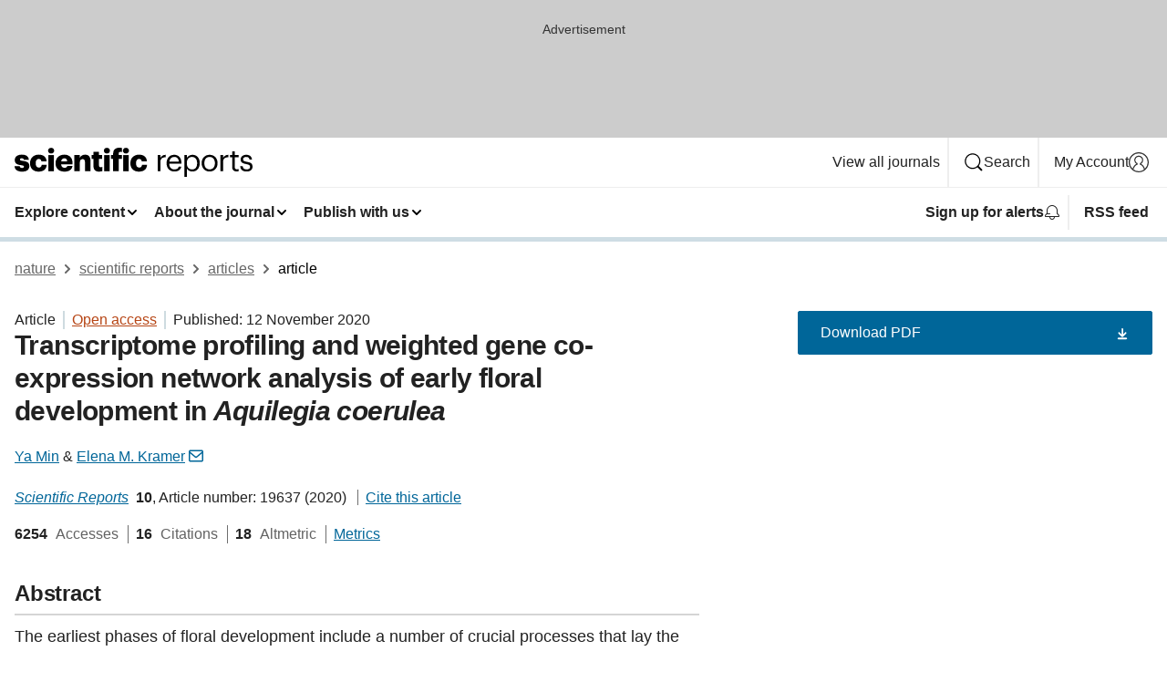

--- FILE ---
content_type: text/html; charset="UTF-8"
request_url: https://www.nature.com/articles/s41598-020-76750-7
body_size: 153304
content:
<!DOCTYPE html>
<html lang="en" class="grade-c">
<head>
    <title>Transcriptome profiling and weighted gene co-expression network analysis of early floral development in Aquilegia coerulea | Scientific Reports</title>
    
        
<link rel="alternate" type="application/rss+xml" href="https://www.nature.com/srep.rss"/>


    

<link rel="preconnect" href="https://cmp.nature.com" crossorigin>

<meta http-equiv="X-UA-Compatible" content="IE=edge">
<meta name="applicable-device" content="pc,mobile">
<meta name="viewport" content="width=device-width,initial-scale=1.0,maximum-scale=5,user-scalable=yes">
<meta name="360-site-verification" content="5a2dc4ab3fcb9b0393241ffbbb490480" />

<script data-test="dataLayer">
    window.dataLayer = [{"content":{"category":{"contentType":"article","legacy":{"webtrendsPrimaryArticleType":"research","webtrendsSubjectTerms":"morphogenesis;plant-development;plant-molecular-biology;plant-reproduction;stem-cells","webtrendsContentCategory":null,"webtrendsContentCollection":null,"webtrendsContentGroup":"Scientific Reports","webtrendsContentGroupType":null,"webtrendsContentSubGroup":"Article","status":null}},"article":{"doi":"10.1038/s41598-020-76750-7"},"attributes":{"cms":null,"deliveryPlatform":"oscar","copyright":{"open":true,"legacy":{"webtrendsLicenceType":"http://creativecommons.org/licenses/by/4.0/"}}},"contentInfo":{"authors":["Ya Min","Elena M. Kramer"],"publishedAt":1605139200,"publishedAtString":"2020-11-12","title":"Transcriptome profiling and weighted gene co-expression network analysis of early floral development in Aquilegia coerulea","legacy":null,"publishedAtTime":null,"documentType":"aplusplus","subjects":"Morphogenesis,Plant development,Plant molecular biology,Plant reproduction,Stem cells"},"journal":{"pcode":"srep","title":"scientific reports","volume":"10","issue":"1","id":41598,"publishingModel":"Open Access"},"authorization":{"status":true},"features":[{"name":"furtherReadingSection","present":true}],"collection":null},"page":{"category":{"pageType":"article"},"attributes":{"template":"mosaic","featureFlags":[{"name":"download-collection-test","active":false},{"name":"download-issue-test","active":false},{"name":"nature-onwards-journey","active":false}],"testGroup":null},"search":null},"privacy":{},"version":"1.0.0","product":null,"session":null,"user":null,"backHalfContent":true,"country":"US","hasBody":true,"uneditedManuscript":false,"twitterId":["o3xnx","o43y9","o3ef7"],"baiduId":"d38bce82bcb44717ccc29a90c4b781ea","japan":false}];
    window.dataLayer.push({
        ga4MeasurementId: 'G-ERRNTNZ807',
        ga360TrackingId: 'UA-71668177-1',
        twitterId: ['3xnx', 'o43y9', 'o3ef7'],
        baiduId: 'd38bce82bcb44717ccc29a90c4b781ea',
        ga4ServerUrl: 'https://collect.nature.com',
        imprint: 'nature'
    });
</script>

<script>
    (function(w, d) {
        w.config = w.config || {};
        w.config.mustardcut = false;

        
        if (w.matchMedia && w.matchMedia('only print, only all and (prefers-color-scheme: no-preference), only all and (prefers-color-scheme: light), only all and (prefers-color-scheme: dark)').matches) {
            w.config.mustardcut = true;
            d.classList.add('js');
            d.classList.remove('grade-c');
            d.classList.remove('no-js');
        }
    })(window, document.documentElement);
</script>
 



     
    
    
        
    
    <style>@media only print, only all and (prefers-color-scheme: no-preference), only all and (prefers-color-scheme: light), only all and (prefers-color-scheme: dark) {  .c-card--major .c-card__title,.u-h1,.u-h2,h1,h2,h2.app-access-wall__title{font-family:-apple-system,BlinkMacSystemFont,Segoe UI,Roboto,Oxygen-Sans,Ubuntu,Cantarell,Helvetica Neue,sans-serif;font-weight:700}.c-article-editorial-summary__container .c-article-editorial-summary__article-title,.c-card__title,.c-reading-companion__figure-title,.u-h3,.u-h4,h3,h4,h5,h6{letter-spacing:-.0117156rem}html{line-height:1.15;text-size-adjust:100%;box-sizing:border-box;font-size:100%;height:100%;overflow-y:scroll}body{background:#eee;color:#222;font-family:-apple-system,BlinkMacSystemFont,Segoe UI,Roboto,Oxygen-Sans,Ubuntu,Cantarell,Helvetica Neue,sans-serif;font-size:1.125rem;line-height:1.76;margin:0;min-height:100%}details,main{display:block}h1{font-size:2em;margin:.67em 0}a,sup{vertical-align:baseline}a{background-color:transparent;color:#069;overflow-wrap:break-word;text-decoration:underline;text-decoration-skip-ink:auto;word-break:break-word}b{font-weight:bolder}sup{font-size:75%;line-height:0;position:relative;top:-.5em}img{border:0;height:auto;max-width:100%;vertical-align:middle}button,input,select{font-family:inherit;font-size:100%;line-height:1.15;margin:0}button,input{overflow:visible}button,select{text-transform:none}[type=submit],button{-webkit-appearance:button}[type=checkbox]{box-sizing:border-box;padding:0}summary{display:list-item}[hidden]{display:none}button{border-radius:0;cursor:pointer}h1{font-size:2rem;font-weight:700;letter-spacing:-.0390625rem;line-height:2.25rem}.c-card--major .c-card__title,.u-h1,.u-h2,button,h1,h2,h2.app-access-wall__title{font-family:-apple-system,BlinkMacSystemFont,Segoe UI,Roboto,Oxygen-Sans,Ubuntu,Cantarell,Helvetica Neue,sans-serif}.c-card--major .c-card__title,.u-h2,h2{font-size:1.5rem;font-weight:700;letter-spacing:-.0117156rem;line-height:1.6rem}.u-h3{letter-spacing:-.0117156rem}.c-article-editorial-summary__container .c-article-editorial-summary__article-title,.c-card__title,.c-reading-companion__figure-title,.u-h3,.u-h4,h3,h4,h5,h6{font-family:-apple-system,BlinkMacSystemFont,Segoe UI,Roboto,Oxygen-Sans,Ubuntu,Cantarell,Helvetica Neue,sans-serif;font-size:1.25rem;font-weight:700;line-height:1.4rem}.c-article-editorial-summary__container .c-article-editorial-summary__article-title,.c-reading-companion__figure-title,.u-h4,h3,h4,h5,h6{letter-spacing:-.0117156rem}.c-reading-companion__figure-title,.u-h4{font-size:1.125rem}input+label{padding-left:.5em}nav ol,nav ul{list-style:none none}p:empty{display:none}.c-nature-box{background-color:#fff;border:1px solid #d5d5d5;border-radius:2px;box-shadow:0 0 5px 0 rgba(51,51,51,.1);line-height:1.3;margin-bottom:24px;padding:16px 16px 3px}.c-nature-box__text{font-size:1rem;margin-bottom:16px}.c-nature-box--access-to-pdf{display:none}@media only screen and (min-width:1024px){.c-nature-box--mobile{display:none}}.c-nature-box .c-pdf-download{margin-bottom:16px!important}.c-nature-box svg+.c-article__button-text{margin-left:8px}.c-nature-box--version{background-color:#eee}.c-nature-box__wrapper{transform:translateZ(0)}.c-nature-box__wrapper--placeholder{min-height:165px}.sans-serif{font-family:-apple-system,BlinkMacSystemFont,Segoe UI,Roboto,Oxygen-Sans,Ubuntu,Cantarell,Helvetica Neue,sans-serif}.article-page{background:#fff}p{overflow-wrap:break-word;word-break:break-word}.c-article-header{font-family:-apple-system,BlinkMacSystemFont,Segoe UI,Roboto,Oxygen-Sans,Ubuntu,Cantarell,Helvetica Neue,sans-serif;margin-bottom:40px}.c-article-identifiers{color:#6f6f6f;display:flex;flex-wrap:wrap;font-size:1rem;line-height:1.3;list-style:none;padding:0}.c-article-identifiers__item{list-style:none;margin-right:8px;padding-right:8px}.c-article-identifiers__item:last-child{margin-right:0;padding-right:0}.c-article-title{font-size:1.5rem;line-height:1.25;margin:0 0 16px}@media only screen and (min-width:768px){.c-article-title{font-size:1.875rem;line-height:1.2}}.c-article-author-list{display:inline;font-size:1rem;list-style:none;margin:0 8px 0 0;padding:0;width:100%}.c-article-author-list__item{display:inline;padding-right:0}.c-article-author-list svg{margin-left:4px}.c-article-author-list__show-more{display:none;margin-right:4px}.c-article-author-list__button,.js .c-article-author-list__item--hide,.js .c-article-author-list__show-more{display:none}.js .c-article-author-list--long .c-article-author-list__show-more,.js .c-article-author-list--long+.c-article-author-list__button{display:inline}@media only screen and (max-width:539px){.js .c-article-author-list__item--hide-small-screen{display:none}.js .c-article-author-list--short .c-article-author-list__show-more,.js .c-article-author-list--short+.c-article-author-list__button{display:inline}}#uptodate-client,.js .c-article-author-list--expanded .c-article-author-list__show-more{display:none!important}.js .c-article-author-list--expanded .c-article-author-list__item--hide-small-screen{display:inline!important}.c-article-author-list__button,.c-button-author-list{background:#ebf1f5;border:4px solid #ebf1f5;border-radius:20px;color:#666;font-size:.875rem;line-height:1.4;padding:2px 11px 2px 8px;text-decoration:none}.c-article-author-list__button svg,.c-button-author-list svg{margin:1px 4px 0 0}.c-article-author-list__button:hover,.c-button-author-list:hover{background:#069;border-color:transparent;color:#fff}.c-article-info-details{font-size:1rem;margin-bottom:8px;margin-top:16px}.c-article-info-details__cite-as{border-left:1px solid #6f6f6f;margin-left:8px;padding-left:8px}.c-article-metrics-bar{display:flex;flex-wrap:wrap;font-size:1rem;line-height:1.3}.c-article-metrics-bar__wrapper{margin:16px 0}.c-article-metrics-bar__item{align-items:baseline;border-right:1px solid #6f6f6f;margin-right:8px}.c-article-metrics-bar__item:last-child{border-right:0}.c-article-metrics-bar__count{font-weight:700;margin:0}.c-article-metrics-bar__label{color:#626262;font-style:normal;font-weight:400;margin:0 10px 0 5px}.c-article-metrics-bar__details{margin:0}.c-article-main-column{font-family:-apple-system,BlinkMacSystemFont,Segoe UI,Roboto,Oxygen-Sans,Ubuntu,Cantarell,Helvetica Neue,sans-serif;margin-right:8.6%;width:60.2%}@media only screen and (max-width:1023px){.c-article-main-column{margin-right:0;width:100%}}.c-article-extras{float:left;font-family:-apple-system,BlinkMacSystemFont,Segoe UI,Roboto,Oxygen-Sans,Ubuntu,Cantarell,Helvetica Neue,sans-serif;width:31.2%}@media only screen and (max-width:1023px){.c-article-extras{display:none}}.c-article-associated-content__container .c-article-associated-content__title,.c-article-section__title{border-bottom:2px solid #d5d5d5;font-size:1.25rem;margin:0;padding-bottom:8px}@media only screen and (min-width:768px){.c-article-associated-content__container .c-article-associated-content__title,.c-article-section__title{font-size:1.5rem;line-height:1.24}}.c-article-associated-content__container .c-article-associated-content__title{margin-bottom:8px}.c-article-body p{margin-bottom:24px;margin-top:0}.c-article-section{clear:both}.c-article-section__content{margin-bottom:40px;padding-top:8px}@media only screen and (max-width:1023px){.c-article-section__content{padding-left:0}}.c-article-authors-search{margin-bottom:24px;margin-top:0}.c-article-authors-search__item,.c-article-authors-search__title{font-family:-apple-system,BlinkMacSystemFont,Segoe UI,Roboto,Oxygen-Sans,Ubuntu,Cantarell,Helvetica Neue,sans-serif}.c-article-authors-search__title{color:#626262;font-size:1.05rem;font-weight:700;margin:0;padding:0}.c-article-authors-search__item{font-size:1rem}.c-article-authors-search__text{margin:0}.c-code-block{border:1px solid #fff;font-family:monospace;margin:0 0 24px;padding:20px}.c-code-block__heading{font-weight:400;margin-bottom:16px}.c-code-block__line{display:block;overflow-wrap:break-word;white-space:pre-wrap}.c-article-share-box__no-sharelink-info{font-size:.813rem;font-weight:700;margin-bottom:24px;padding-top:4px}.c-article-share-box__only-read-input{border:1px solid #d5d5d5;box-sizing:content-box;display:inline-block;font-size:.875rem;font-weight:700;height:24px;margin-bottom:8px;padding:8px 10px}.c-article-share-box__button--link-like{background-color:transparent;border:0;color:#069;cursor:pointer;font-size:.875rem;margin-bottom:8px;margin-left:10px}.c-article-editorial-summary__container{font-family:-apple-system,BlinkMacSystemFont,Segoe UI,Roboto,Oxygen-Sans,Ubuntu,Cantarell,Helvetica Neue,sans-serif;font-size:1rem}.c-article-editorial-summary__container .c-article-editorial-summary__content p:last-child{margin-bottom:0}.c-article-editorial-summary__container .c-article-editorial-summary__content--less{max-height:9.5rem;overflow:hidden}.c-article-editorial-summary__container .c-article-editorial-summary__button{background-color:#fff;border:0;color:#069;font-size:.875rem;margin-bottom:16px}.c-article-editorial-summary__container .c-article-editorial-summary__button.active,.c-article-editorial-summary__container .c-article-editorial-summary__button.hover,.c-article-editorial-summary__container .c-article-editorial-summary__button:active,.c-article-editorial-summary__container .c-article-editorial-summary__button:hover{text-decoration:underline;text-decoration-skip-ink:auto}.c-article-associated-content__container .c-article-associated-content__collection-label{font-size:.875rem;line-height:1.4}.c-article-associated-content__container .c-article-associated-content__collection-title{line-height:1.3}.c-reading-companion{clear:both;min-height:389px}.c-reading-companion__sticky{max-width:389px}.c-reading-companion__scroll-pane{margin:0;min-height:200px;overflow:hidden auto}.c-reading-companion__tabs{display:flex;flex-flow:row nowrap;font-size:1rem;list-style:none;margin:0 0 8px;padding:0}.c-reading-companion__tabs>li{flex-grow:1}.c-reading-companion__tab{background-color:#eee;border:1px solid #d5d5d5;border-image:initial;border-left-width:0;color:#0067c5;font-size:1rem;padding:8px 8px 8px 15px;text-align:left;width:100%}.c-reading-companion__tabs li:first-child .c-reading-companion__tab{border-left-width:1px}.c-reading-companion__tab--active{background-color:#fff;border-bottom:1px solid #fff;color:#222;font-weight:700}.c-reading-companion__sections-list{list-style:none;padding:0}.c-reading-companion__figures-list,.c-reading-companion__references-list{list-style:none;min-height:389px;padding:0}.c-reading-companion__sections-list{margin:0 0 8px;min-height:50px}.c-reading-companion__section-item{font-size:1rem;padding:0}.c-reading-companion__section-item a{display:block;line-height:1.5;overflow:hidden;padding:8px 0 8px 16px;text-overflow:ellipsis;white-space:nowrap}.c-reading-companion__figure-item{border-top:1px solid #d5d5d5;font-size:1rem;padding:16px 8px 16px 0}.c-reading-companion__figure-item:first-child{border-top:none;padding-top:8px}.c-reading-companion__reference-item{border-top:1px solid #d5d5d5;font-size:1rem;padding:8px 8px 8px 16px}.c-reading-companion__reference-item:first-child{border-top:none}.c-reading-companion__reference-item a{word-break:break-word}.c-reading-companion__reference-citation{display:inline}.c-reading-companion__reference-links{font-size:.813rem;font-weight:700;list-style:none;margin:8px 0 0;padding:0;text-align:right}.c-reading-companion__reference-links>a{display:inline-block;padding-left:8px}.c-reading-companion__reference-links>a:first-child{display:inline-block;padding-left:0}.c-reading-companion__figure-title{display:block;margin:0 0 8px}.c-reading-companion__figure-links{display:flex;justify-content:space-between;margin:8px 0 0}.c-reading-companion__figure-links>a{align-items:center;display:flex}.c-reading-companion__figure-full-link svg{height:.8em;margin-left:2px}.c-reading-companion__panel{border-top:none;display:none;margin-top:0;padding-top:0}.c-cod,.c-reading-companion__panel--active{display:block}.c-cod{font-size:1rem;width:100%}.c-cod__form{background:#ebf0f3}.c-cod__prompt{font-size:1.125rem;line-height:1.3;margin:0 0 24px}.c-cod__label{display:block;margin:0 0 4px}.c-cod__row{display:flex;margin:0 0 16px}.c-cod__row:last-child{margin:0}.c-cod__input{border:1px solid #d5d5d5;border-radius:2px;flex:1 1 auto;margin:0;padding:13px}.c-cod__input--submit{background-color:#069;border:1px solid #069;color:#fff;flex-shrink:1;margin-left:8px;transition:background-color .2s ease-out 0s,color .2s ease-out 0s}.c-cod__input--submit-single{flex-basis:100%;flex-shrink:0;margin:0}.c-cod__input--submit:focus,.c-cod__input--submit:hover{background-color:#fff;color:#069}.c-pdf-download__link .u-icon{padding-top:2px}.c-pdf-download{display:flex;margin-bottom:24px;max-height:48px}@media only screen and (min-width:540px){.c-pdf-download{max-height:none}}@media only screen and (min-width:1024px){.c-pdf-download{max-height:48px}}.c-pdf-download__link{display:flex;flex:1 1 0%}.c-pdf-download__link:hover{text-decoration:none}.c-pdf-download__text{padding-right:4px}@media only screen and (max-width:539px){.c-pdf-download__text{text-transform:capitalize}}@media only screen and (min-width:540px){.c-pdf-download__text{padding-right:8px}}.c-context-bar--sticky .c-pdf-download{display:block;margin-bottom:0;white-space:nowrap}@media only screen and (max-width:539px){.c-pdf-download .u-sticky-visually-hidden{border:0;clip:rect(0,0,0,0);height:1px;margin:-100%;overflow:hidden;padding:0;position:absolute!important;width:1px}}.c-pdf-container{display:flex;justify-content:flex-end}@media only screen and (max-width:539px){.c-pdf-container .c-pdf-download{display:flex;flex-basis:100%}}.c-pdf-container .c-pdf-download+.c-pdf-download{margin-left:16px}.c-article-extras .c-pdf-container .c-pdf-download{width:100%}.c-article-extras .c-pdf-container .c-pdf-download+.c-pdf-download{margin-left:0}@media only screen and (min-width:540px){.c-context-bar--sticky .c-pdf-download__link{align-items:center;flex:1 1 183px}}@media only screen and (max-width:320px){.c-context-bar--sticky .c-pdf-download__link{padding:16px}}.article-page--commercial .c-article-main-column .c-pdf-button__container .c-pdf-download{display:none}@media only screen and (max-width:1023px){.article-page--commercial .c-article-main-column .c-pdf-button__container .c-pdf-download{display:block}}.c-recommendations-column-switch .c-meta{margin-top:auto}.c-context-bar{box-shadow:0 0 10px 0 rgba(51,51,51,.2);position:relative;width:100%}.c-context-bar__container{margin:0 auto;max-width:1280px;padding:0 16px}.c-context-bar__title{display:none}.app-researcher-popup__link.hover,.app-researcher-popup__link.visited,.app-researcher-popup__link:hover,.app-researcher-popup__link:visited,.c-article-metrics__heading a,.c-article-metrics__posts .c-card__title a{color:inherit}.c-article-authors-search__list{align-items:center;display:flex;flex-wrap:wrap;gap:16px 16px;justify-content:center}@media only screen and (min-width:320px){.c-article-authors-search__list{justify-content:normal}}.c-article-authors-search__text{align-items:center;display:flex;flex-flow:column wrap;font-size:14px;justify-content:center}@media only screen and (min-width:320px){.c-article-authors-search__text{flex-direction:row;font-size:16px}}.c-article-authors-search__links-text{font-weight:700;margin-right:8px;text-align:center}@media only screen and (min-width:320px){.c-article-authors-search__links-text{text-align:left}}.c-article-authors-search__list-item--left{flex:1 1 100%}@media only screen and (min-width:320px){.c-article-authors-search__list-item--left{flex-basis:auto}}.c-article-authors-search__list-item--right{flex:1 1 auto}.c-article-identifiers{margin:0}.c-article-identifiers__item{border-right:2px solid #cedbe0;color:#222;font-size:14px}@media only screen and (min-width:320px){.c-article-identifiers__item{font-size:16px}}.c-article-identifiers__item:last-child{border-right:none}.c-article-metrics__posts .c-card__title{font-size:1.05rem}.c-article-metrics__posts .c-card__title+span{color:#6f6f6f;font-size:1rem}.app-author-list{color:#222;font-family:-apple-system,BlinkMacSystemFont,Segoe UI,Roboto,Oxygen-Sans,Ubuntu,Cantarell,Helvetica Neue,sans-serif;font-size:1rem;line-height:1.4;list-style:none;margin:0;padding:0}.app-author-list>li,.c-breadcrumbs>li,.c-footer__links>li,.js .app-author-list,.u-list-comma-separated>li,.u-list-inline>li{display:inline}.app-author-list>li:not(:first-child):not(:last-child):before{content:", "}.app-author-list>li:not(:only-child):last-child:before{content:" & "}.app-author-list--compact{font-size:.875rem;line-height:1.4}.app-author-list--truncated>li:not(:only-child):last-child:before{content:" ... "}.js .app-author-list__hide{display:none;visibility:hidden}.js .app-author-list__hide:first-child+*{margin-block-start:0}.c-ad{text-align:center}@media only screen and (min-width:320px){.c-ad{padding:8px}}.c-ad--728x90{background-color:#ccc;display:none}.c-ad--728x90 .c-ad__inner{min-height:calc(1.5em + 94px)}@media only screen and (min-width:768px){.js .c-ad--728x90{display:none}.js .u-show-following-ad+.c-ad--728x90{display:block}}.c-ad__label{color:#333;font-weight:400;line-height:1.5;margin-bottom:4px}.c-ad__label,.c-meta{font-family:-apple-system,BlinkMacSystemFont,Segoe UI,Roboto,Oxygen-Sans,Ubuntu,Cantarell,Helvetica Neue,sans-serif;font-size:.875rem}.c-meta{color:inherit;line-height:1.4;list-style:none;margin:0;padding:0}.c-meta--large{font-size:1rem}.c-meta--large .c-meta__item{margin-bottom:8px}.c-meta__item{display:inline-block;margin-bottom:4px}.c-meta__item:not(:last-child){border-right:1px solid #d5d5d5;margin-right:4px;padding-right:4px}@media only screen and (max-width:539px){.c-meta__item--block-sm-max{display:block}.c-meta__item--block-sm-max:not(:last-child){border-right:none;margin-right:0;padding-right:0}}@media only screen and (min-width:1024px){.c-meta__item--block-at-lg{display:block}.c-meta__item--block-at-lg:not(:last-child){border-right:none;margin-right:0;padding-right:0}}.c-meta__type{font-weight:700;text-transform:none}.c-skip-link{background:#069;bottom:auto;color:#fff;font-family:-apple-system,BlinkMacSystemFont,Segoe UI,Roboto,Oxygen-Sans,Ubuntu,Cantarell,Helvetica Neue,sans-serif;font-size:.875rem;padding:8px;position:absolute;text-align:center;transform:translateY(-100%);z-index:9999}@media (prefers-reduced-motion:reduce){.c-skip-link{transition:top .3s ease-in-out 0s}}@media print{.c-skip-link{display:none}}.c-skip-link:link{color:#fff}.c-status-message{align-items:center;box-sizing:border-box;display:flex;font-family:-apple-system,BlinkMacSystemFont,Segoe UI,Roboto,Oxygen-Sans,Ubuntu,Cantarell,Helvetica Neue,sans-serif;font-size:1rem;position:relative;width:100%}.c-card__summary>p:last-child,.c-status-message :last-child{margin-bottom:0}.c-status-message--boxed{background-color:#fff;border:1px solid #eee;border-radius:2px;line-height:1.4;padding:16px}.c-status-message__heading{font-family:-apple-system,BlinkMacSystemFont,Segoe UI,Roboto,Oxygen-Sans,Ubuntu,Cantarell,Helvetica Neue,sans-serif;font-size:1rem;font-weight:700}.c-status-message__icon{fill:currentcolor;display:inline-block;flex:0 0 auto;height:1.5em;margin-right:8px;transform:translate(0);vertical-align:text-top;width:1.5em}.c-status-message__icon--top{align-self:flex-start}.c-status-message--info .c-status-message__icon{color:#003f8d}.c-status-message--boxed.c-status-message--info{border-bottom:4px solid #003f8d}.c-status-message--error .c-status-message__icon{color:#c40606}.c-status-message--boxed.c-status-message--error{border-bottom:4px solid #c40606}.c-status-message--success .c-status-message__icon{color:#00b8b0}.c-status-message--boxed.c-status-message--success{border-bottom:4px solid #00b8b0}.c-status-message--warning .c-status-message__icon{color:#edbc53}.c-status-message--boxed.c-status-message--warning{border-bottom:4px solid #edbc53}.c-breadcrumbs{color:#000;font-family:-apple-system,BlinkMacSystemFont,Segoe UI,Roboto,Oxygen-Sans,Ubuntu,Cantarell,Helvetica Neue,sans-serif;font-size:1rem;list-style:none;margin:0;padding:0}.c-breadcrumbs__link{color:#666}svg.c-breadcrumbs__chevron{margin:4px 4px 0;fill:#888;height:10px;width:10px}@media only screen and (max-width:539px){.c-breadcrumbs .c-breadcrumbs__item{display:none}.c-breadcrumbs .c-breadcrumbs__item:last-child,.c-breadcrumbs .c-breadcrumbs__item:nth-last-child(2){display:inline}}.c-card{background-color:transparent;border:0;box-shadow:none;display:flex;flex-direction:column;font-size:14px;min-width:0;overflow:hidden;padding:0;position:relative}.c-card--no-shape{background:0 0;border:0;box-shadow:none}.c-card__image{display:flex;justify-content:center;overflow:hidden;padding-bottom:56.25%;position:relative}@supports (aspect-ratio:1/1){.c-card__image{padding-bottom:0}}.c-card__image img{left:0;min-height:100%;min-width:100%;position:absolute}@supports ((-o-object-fit:cover) or (object-fit:cover)){.c-card__image img{height:100%;object-fit:cover;width:100%}}.c-card__body{flex:1 1 auto;padding:16px}.c-card--no-shape .c-card__body{padding:0}.c-card--no-shape .c-card__body:not(:first-child){padding-top:16px}.c-card__title{letter-spacing:-.01875rem;margin-bottom:8px;margin-top:0}[lang=de] .c-card__title{hyphens:auto}.c-card__summary{line-height:1.4}.c-card__summary>p{margin-bottom:5px}.c-card__summary a{text-decoration:underline}.c-card__link:not(.c-card__link--no-block-link):before{bottom:0;content:"";left:0;position:absolute;right:0;top:0}.c-card--flush .c-card__body{padding:0}.c-card--major{font-size:1rem}.c-card--dark{background-color:#29303c;border-width:0;color:#e3e4e5}.c-card--dark .c-card__title{color:#fff}.c-card--dark .c-card__link,.c-card--dark .c-card__summary a{color:inherit}.c-header{background-color:#fff;border-bottom:5px solid #000;font-size:1rem;line-height:1.4;margin-bottom:16px}.c-header__row{padding:0;position:relative}.c-header__row:not(:last-child){border-bottom:1px solid #eee}.c-header__split{align-items:center;display:flex;justify-content:space-between}.c-header__logo-container{flex:1 1 0px;line-height:0;margin:8px 24px 8px 0}.c-header__logo{transform:translateZ(0)}.c-header__logo img{max-height:32px}.c-header__container{margin:0 auto;max-width:1280px}.c-header__menu{align-items:center;display:flex;flex:0 1 auto;flex-wrap:wrap;font-weight:700;gap:8px 8px;line-height:1.4;list-style:none;margin:0 -4px;padding:0}@media print{.c-header__menu{display:none}}@media only screen and (max-width:1023px){.c-header__menu--hide-lg-max{display:none;visibility:hidden}}.c-header__menu--global{font-weight:400;justify-content:flex-end}.c-header__menu--global svg{display:none;visibility:hidden}.c-header__menu--global svg:first-child+*{margin-block-start:0}@media only screen and (min-width:540px){.c-header__menu--global svg{display:block;visibility:visible}}.c-header__menu--journal{font-size:.875rem;margin:8px 0 8px -8px}@media only screen and (min-width:540px){.c-header__menu--journal{flex-wrap:nowrap;font-size:1rem}}.c-header__item{padding-bottom:0;padding-top:0;position:static}.c-header__item--pipe{border-left:2px solid #eee;padding-left:8px}.c-header__item--padding{padding-bottom:8px;padding-top:8px}@media only screen and (min-width:540px){.c-header__item--dropdown-menu{position:relative}}@media only screen and (min-width:1024px){.c-header__item--hide-lg{display:none;visibility:hidden}}@media only screen and (max-width:767px){.c-header__item--hide-md-max{display:none;visibility:hidden}.c-header__item--hide-md-max:first-child+*{margin-block-start:0}}.c-header__link{align-items:center;color:inherit;display:inline-flex;gap:4px 4px;padding:8px;white-space:nowrap}.c-header__link svg{transition-duration:.2s}.c-header__show-text{display:none;visibility:hidden}.has-tethered .c-header__heading--js-hide:first-child+*{margin-block-start:0}@media only screen and (min-width:540px){.c-header__show-text{display:inline;visibility:visible}}.c-header__show-text-sm{display:inline;visibility:visible}@media only screen and (min-width:540px){.c-header__show-text-sm{display:none;visibility:hidden}.c-header__show-text-sm:first-child+*{margin-block-start:0}}.c-header__dropdown{background-color:#000;border-bottom:1px solid #2f2f2f;color:#eee;font-size:.875rem;line-height:1.2;padding:16px 0}@media print{.c-header__dropdown{display:none}}.c-header__heading{display:inline-block;font-family:-apple-system,BlinkMacSystemFont,Segoe UI,Roboto,Oxygen-Sans,Ubuntu,Cantarell,Helvetica Neue,sans-serif;font-size:1.25rem;font-weight:400;line-height:1.4;margin-bottom:8px}.c-header__heading--keyline{border-top:1px solid;border-color:#2f2f2f;margin-top:16px;padding-top:16px;width:100%}.c-header__list{display:flex;flex-wrap:wrap;gap:0 16px;list-style:none;margin:0 -8px}.c-header__flush{margin:0 -8px}.c-header__visually-hidden{border:0;clip:rect(0,0,0,0);height:1px;margin:-100%;overflow:hidden;padding:0;position:absolute!important;width:1px}.c-header__search-form{margin-bottom:8px}.c-header__search-layout{display:flex;flex-wrap:wrap;gap:16px 16px}.c-header__search-layout>:first-child{flex:999 1 auto}.c-header__search-layout>*{flex:1 1 auto}.c-header__search-layout--max-width{max-width:720px}.c-header__search-button{align-items:center;background-color:transparent;background-image:none;border:1px solid #fff;border-radius:2px;color:#fff;cursor:pointer;display:flex;font-family:sans-serif;font-size:1rem;justify-content:center;line-height:1.15;margin:0;padding:8px 16px;position:relative;text-decoration:none;transition:all .25s ease 0s,color .25s ease 0s,border-color .25s ease 0s;width:100%}.c-header__input,.c-header__select{border:1px solid;border-radius:3px;box-sizing:border-box;font-size:1rem;padding:8px 16px;width:100%}.c-header__select{-webkit-appearance:none;background-image:url("data:image/svg+xml,%3Csvg height='16' viewBox='0 0 16 16' width='16' xmlns='http://www.w3.org/2000/svg'%3E%3Cpath d='m5.58578644 3-3.29289322-3.29289322c-.39052429-.39052429-.39052429-1.02368927 0-1.41421356s1.02368927-.39052429 1.41421356 0l4 4c.39052429.39052429.39052429 1.02368927 0 1.41421356l-4 4c-.39052429.39052429-1.02368927.39052429-1.41421356 0s-.39052429-1.02368927 0-1.41421356z' fill='%23333' fill-rule='evenodd' transform='matrix(0 1 -1 0 11 3)'/%3E%3C/svg%3E");background-position:right .7em top 50%;background-repeat:no-repeat;background-size:1em;box-shadow:0 1px 0 1px rgba(0,0,0,.04);display:block;margin:0;max-width:100%;min-width:150px}@media only screen and (min-width:540px){.c-header__menu--journal .c-header__item--dropdown-menu:last-child .c-header__dropdown.has-tethered{left:auto;right:0}}@media only screen and (min-width:768px){.c-header__menu--journal .c-header__item--dropdown-menu:last-child .c-header__dropdown.has-tethered{left:0;right:auto}}.c-header__dropdown.has-tethered{border-bottom:0;border-radius:0 0 2px 2px;left:0;position:absolute;top:100%;transform:translateY(5px);width:100%;z-index:1}@media only screen and (min-width:540px){.c-header__dropdown.has-tethered{transform:translateY(8px);width:auto}}@media only screen and (min-width:768px){.c-header__dropdown.has-tethered{min-width:225px}}.c-header__dropdown--full-width.has-tethered{padding:32px 0 24px;transform:none;width:100%}.has-tethered .c-header__heading--js-hide{display:none;visibility:hidden}.has-tethered .c-header__list--js-stack{flex-direction:column}.has-tethered .c-header__item--keyline,.has-tethered .c-header__list~.c-header__list .c-header__item:first-child{border-top:1px solid #d5d5d5;margin-top:8px;padding-top:8px}.c-header__item--snid-account-widget{display:flex}.c-header__container{padding:0 4px}.c-header__list{padding:0 12px}.c-header__menu .c-header__link{font-size:14px}.c-header__item--snid-account-widget .c-header__link{padding:8px}.c-header__menu--journal{margin-left:0}@media only screen and (min-width:540px){.c-header__container{padding:0 16px}.c-header__menu--journal{margin-left:-8px}.c-header__menu .c-header__link{font-size:16px}.c-header__link--search{gap:13px 13px}}.u-button{align-items:center;background-color:transparent;background-image:none;border-radius:2px;cursor:pointer;display:inline-flex;font-family:sans-serif;font-size:1rem;justify-content:center;line-height:1.3;margin:0;padding:8px;position:relative;text-decoration:none;transition:all .25s ease 0s,color .25s ease 0s,border-color .25s ease 0s;width:auto}.u-button svg,.u-button--primary svg{fill:currentcolor}.u-button{border:1px solid #069;color:#069}.u-button--primary{background-color:#069;background-image:none;border:1px solid #069;color:#fff}.u-button--full-width{display:flex;width:100%}.u-display-none{display:none}.js .u-js-hide,.u-hide{display:none;visibility:hidden}.u-hide:first-child+*{margin-block-start:0}.u-visually-hidden{border:0;clip:rect(0,0,0,0);height:1px;margin:-100%;overflow:hidden;padding:0;position:absolute!important;width:1px}@media print{.u-hide-print{display:none}}@media only screen and (min-width:1024px){.u-hide-at-lg{display:none;visibility:hidden}.u-hide-at-lg:first-child+*{margin-block-start:0}}.u-clearfix:after,.u-clearfix:before{content:"";display:table}.u-clearfix:after{clear:both}.u-color-open-access{color:#b74616}.u-float-left{float:left}.u-icon{fill:currentcolor;display:inline-block;height:1em;transform:translate(0);vertical-align:text-top;width:1em}.u-full-height{height:100%}.u-link-inherit{color:inherit}.u-list-reset{list-style:none;margin:0;padding:0}.u-text-bold{font-weight:700}.u-container{margin:0 auto;max-width:1280px;padding:0 16px}.u-justify-content-space-between{justify-content:space-between}.u-mt-32{margin-top:32px}.u-mb-8{margin-bottom:8px}.u-mb-16{margin-bottom:16px}.u-mb-24{margin-bottom:24px}.u-mb-32{margin-bottom:32px}.u-mb-48{margin-bottom:48px}.u-pa-16{padding:16px}html *,html :after,html :before{box-sizing:inherit}.c-article-section__title,.c-article-title{font-weight:700}.c-card__title{line-height:1.4em}.c-article__button{background-color:#069;border:1px solid #069;border-radius:2px;color:#fff;display:flex;font-family:-apple-system,BlinkMacSystemFont,Segoe UI,Roboto,Oxygen-Sans,Ubuntu,Cantarell,Helvetica Neue,sans-serif;font-size:.875rem;line-height:1.4;margin-bottom:16px;padding:13px;transition:background-color .2s ease-out 0s,color .2s ease-out 0s}.c-article__button,.c-article__button:hover{text-decoration:none}.c-article__button--inverted,.c-article__button:hover{background-color:#fff;color:#069}.c-article__button--inverted:hover{background-color:#069;color:#fff}.c-header__link{text-decoration:inherit}.grade-c-hide{display:block}.c-pdf-download__link{padding:13px 24px} } </style>




    
        <link data-test="critical-css-handler" data-inline-css-source="critical-css" rel="stylesheet" href="/static/css/enhanced-article-49525facc3.css" media="print" onload="this.media='only print, only all and (prefers-color-scheme: no-preference), only all and (prefers-color-scheme: light), only all and (prefers-color-scheme: dark)';this.onload=null">
    
    <noscript>
        <link rel="stylesheet" type="text/css" href="/static/css/enhanced-article-49525facc3.css" media="only print, only all and (prefers-color-scheme: no-preference), only all and (prefers-color-scheme: light), only all and (prefers-color-scheme: dark)">
    </noscript>

<link rel="stylesheet" type="text/css" href="/static/css/article-print-fb7cb72232.css" media="print">
    



<link rel="apple-touch-icon" sizes="180x180" href=/static/images/favicons/nature/apple-touch-icon-f39cb19454.png>
<link rel="icon" type="image/png" sizes="48x48" href=/static/images/favicons/nature/favicon-48x48-b52890008c.png>
<link rel="icon" type="image/png" sizes="32x32" href=/static/images/favicons/nature/favicon-32x32-3fe59ece92.png>
<link rel="icon" type="image/png" sizes="16x16" href=/static/images/favicons/nature/favicon-16x16-951651ab72.png>
<link rel="manifest" href=/static/manifest.json crossorigin="use-credentials">
<link rel="mask-icon" href=/static/images/favicons/nature/safari-pinned-tab-69bff48fe6.svg color="#000000">
<link rel="shortcut icon" href=/static/images/favicons/nature/favicon.ico>
<meta name="msapplication-TileColor" content="#000000">
<meta name="msapplication-config" content=/static/browserconfig.xml>
<meta name="theme-color" content="#000000">
<meta name="application-name" content="Nature">


<script>
    (function () {
        if ( typeof window.CustomEvent === "function" ) return false;
        function CustomEvent ( event, params ) {
            params = params || { bubbles: false, cancelable: false, detail: null };
            var evt = document.createEvent( 'CustomEvent' );
            evt.initCustomEvent( event, params.bubbles, params.cancelable, params.detail );
            return evt;
        }

        CustomEvent.prototype = window.Event.prototype;

        window.CustomEvent = CustomEvent;
    })();
</script>



<!-- Google Tag Manager -->
<script data-test="gtm-head">
    window.initGTM = function() {
        if (window.config.mustardcut) {
            (function (w, d, s, l, i) {
                w[l] = w[l] || [];
                w[l].push({'gtm.start': new Date().getTime(), event: 'gtm.js'});
                var f = d.getElementsByTagName(s)[0],
                        j = d.createElement(s),
                        dl = l != 'dataLayer' ? '&l=' + l : '';
                j.async = true;
                j.src = 'https://sgtm.nature.com/gtm.js?id=' + i + dl;
                f.parentNode.insertBefore(j, f);
            })(window, document, 'script', 'dataLayer', 'GTM-MRVXSHQ');
        }
    }
</script>
<!-- End Google Tag Manager -->

    <script>
    (function(w,d,t) {
        function cc() {
            var h = w.location.hostname;
            if (h === 'preview-www.nature.com') return;
            var e = d.createElement(t),
                s = d.getElementsByTagName(t)[0];
            if (h === 'nature.com' || h.endsWith('.nature.com')) {
                e.src = 'https://cmp.nature.com/production_live/en/consent-bundle-8-100.js';
                e.setAttribute('onload', "initGTM(window,document,'script','dataLayer','GTM-MRVXSHQ')");
            } else {
                e.src = '/static/js/cookie-consent-es5-bundle-8d962b73c2.js';
                e.setAttribute('data-consent', h);
            }
            s.insertAdjacentElement('afterend', e);
        }
        cc();
    })(window,document,'script');
</script>


<script id="js-position0">
    (function(w, d) {
        w.idpVerifyPrefix = 'https://verify.nature.com';
        w.ra21Host = 'https://wayf.springernature.com';
        var moduleSupport = (function() {
            return 'noModule' in d.createElement('script');
        })();

        if (w.config.mustardcut === true) {
            w.loader = {
                index: 0,
                registered: [],
                scripts: [
                    
                        {src: '/static/js/global-article-es6-bundle-e979e7e7bc.js', test: 'global-article-js', module: true},
                        {src: '/static/js/global-article-es5-bundle-597536b0e3.js', test: 'global-article-js', nomodule: true},
                        {src: '/static/js/shared-es6-bundle-0c7392804a.js', test: 'shared-js', module: true},
                        {src: '/static/js/shared-es5-bundle-f97043df39.js', test: 'shared-js', nomodule: true},
                        {src: '/static/js/header-150-es6-bundle-5bb959eaa1.js', test: 'header-150-js', module: true},
                        {src: '/static/js/header-150-es5-bundle-994fde5b1d.js', test: 'header-150-js', nomodule: true}
                    
                ].filter(function (s) {
                    if (s.src === null) return false;
                    if (moduleSupport && s.nomodule) return false;
                    return !(!moduleSupport && s.module);
                }),

                register: function (value) {
                    this.registered.push(value);
                },

                ready: function () {
                    if (this.registered.length === this.scripts.length) {
                        this.registered.forEach(function (fn) {
                            if (typeof fn === 'function') {
                                setTimeout(fn, 0); 
                            }
                        });
                        this.ready = function () {};
                    }
                },

                insert: function (s) {
                    var t = d.getElementById('js-position' + this.index);
                    if (t && t.insertAdjacentElement) {
                        t.insertAdjacentElement('afterend', s);
                    } else {
                        d.head.appendChild(s);
                    }
                    ++this.index;
                },

                createScript: function (script, beforeLoad) {
                    var s = d.createElement('script');
                    s.id = 'js-position' + (this.index + 1);
                    s.setAttribute('data-test', script.test);
                    if (beforeLoad) {
                        s.defer = 'defer';
                        s.onload = function () {
                            if (script.noinit) {
                                loader.register(true);
                            }
                            if (d.readyState === 'interactive' || d.readyState === 'complete') {
                                loader.ready();
                            }
                        };
                    } else {
                        s.async = 'async';
                    }
                    s.src = script.src;
                    return s;
                },

                init: function () {
                    this.scripts.forEach(function (s) {
                        loader.insert(loader.createScript(s, true));
                    });

                    d.addEventListener('DOMContentLoaded', function () {
                        loader.ready();
                        var conditionalScripts;
                        
                            conditionalScripts = [
                                {match: 'div[data-pan-container]', src: '/static/js/pan-zoom-es6-bundle-464a2af269.js', test: 'pan-zoom-js',  module: true },
                                {match: 'div[data-pan-container]', src: '/static/js/pan-zoom-es5-bundle-98fb9b653b.js', test: 'pan-zoom-js',  nomodule: true },
                                {match: 'math,span.mathjax-tex', src: '/static/js/math-es6-bundle-55688a0084.js', test: 'math-js', module: true},
                                {match: 'math,span.mathjax-tex', src: '/static/js/math-es5-bundle-6a270012ec.js', test: 'math-js', nomodule: true}
                            ];
                        

                        if (conditionalScripts) {
                            conditionalScripts.filter(function (script) {
                                return !!document.querySelector(script.match) && !((moduleSupport && script.nomodule) || (!moduleSupport && script.module));
                            }).forEach(function (script) {
                                loader.insert(loader.createScript(script));
                            });
                        }
                    }, false);
                }
            };
            loader.init();
        }
    })(window, document);
</script>










<meta name="robots" content="noarchive">
<meta name="access" content="Yes">


<link rel="search" href="https://www.nature.com/search">
<link rel="search" href="https://www.nature.com/opensearch/opensearch.xml" type="application/opensearchdescription+xml" title="nature.com">
<link rel="search" href="https://www.nature.com/opensearch/request" type="application/sru+xml" title="nature.com">





    
    <script type="application/ld+json">{"mainEntity":{"headline":"Transcriptome profiling and weighted gene co-expression network analysis of early floral development in Aquilegia coerulea","description":"The earliest phases of floral development include a number of crucial processes that lay the foundation for the subsequent morphogenesis of floral organs and success in reproduction. Currently, key transcriptional changes during this developmental window have been characterized in the model species Arabidopsis thaliana, but little is known about how transcriptional dynamics change over the course of these developmental processes in other plant systems. Here, we have conducted the first in-depth transcriptome profiling of early floral development in Aquilegia at four finely dissected developmental stages, with eight biological replicates per stage. Using differential gene expression analysis and weighted gene co-expression network analysis, we identified both crucial genes whose expression changes mark the transitions between developmental stages and hub genes in co-expression modules. Our results support the potential functional conservation of key genes in early floral development that have been identified in other systems, but also reveal a number of previously unknown or overlooked loci that are worthy of further investigation. In addition, our results highlight not only the dynamics of transcriptional regulation during early floral development, but also the potential involvement of the complex, essential networks of small RNA and post-translational regulation to these developmental stages.","datePublished":"2020-11-12T00:00:00Z","dateModified":"2020-11-12T00:00:00Z","pageStart":"1","pageEnd":"15","license":"http://creativecommons.org/licenses/by/4.0/","sameAs":"https://doi.org/10.1038/s41598-020-76750-7","keywords":["Morphogenesis","Plant development","Plant molecular biology","Plant reproduction","Stem cells","Science","Humanities and Social Sciences","multidisciplinary"],"image":["https://media.springernature.com/lw1200/springer-static/image/art%3A10.1038%2Fs41598-020-76750-7/MediaObjects/41598_2020_76750_Fig1_HTML.png","https://media.springernature.com/lw1200/springer-static/image/art%3A10.1038%2Fs41598-020-76750-7/MediaObjects/41598_2020_76750_Fig2_HTML.png","https://media.springernature.com/lw1200/springer-static/image/art%3A10.1038%2Fs41598-020-76750-7/MediaObjects/41598_2020_76750_Fig3_HTML.png","https://media.springernature.com/lw1200/springer-static/image/art%3A10.1038%2Fs41598-020-76750-7/MediaObjects/41598_2020_76750_Fig4_HTML.png","https://media.springernature.com/lw1200/springer-static/image/art%3A10.1038%2Fs41598-020-76750-7/MediaObjects/41598_2020_76750_Fig5_HTML.png","https://media.springernature.com/lw1200/springer-static/image/art%3A10.1038%2Fs41598-020-76750-7/MediaObjects/41598_2020_76750_Fig6_HTML.png","https://media.springernature.com/lw1200/springer-static/image/art%3A10.1038%2Fs41598-020-76750-7/MediaObjects/41598_2020_76750_Fig7_HTML.png","https://media.springernature.com/lw1200/springer-static/image/art%3A10.1038%2Fs41598-020-76750-7/MediaObjects/41598_2020_76750_Fig8_HTML.png"],"isPartOf":{"name":"Scientific Reports","issn":["2045-2322"],"volumeNumber":"10","@type":["Periodical","PublicationVolume"]},"publisher":{"name":"Nature Publishing Group UK","logo":{"url":"https://www.springernature.com/app-sn/public/images/logo-springernature.png","@type":"ImageObject"},"@type":"Organization"},"author":[{"name":"Ya Min","affiliation":[{"name":"Harvard University","address":{"name":"Department of Organismic and Evolutionary Biology, Harvard University, Cambridge, USA","@type":"PostalAddress"},"@type":"Organization"}],"@type":"Person"},{"name":"Elena M. Kramer","affiliation":[{"name":"Harvard University","address":{"name":"Department of Organismic and Evolutionary Biology, Harvard University, Cambridge, USA","@type":"PostalAddress"},"@type":"Organization"}],"email":"ekramer@oeb.harvard.edu","@type":"Person"}],"isAccessibleForFree":true,"@type":"ScholarlyArticle"},"@context":"https://schema.org","@type":"WebPage"}</script>





    
    <link rel="canonical" href="https://www.nature.com/articles/s41598-020-76750-7">
    
    
    <meta name="journal_id" content="41598"/>
    <meta name="dc.title" content="Transcriptome profiling and weighted gene co-expression network analysis of early floral development in Aquilegia coerulea"/>
    <meta name="dc.source" content="Scientific Reports 2020 10:1"/>
    <meta name="dc.format" content="text/html"/>
    <meta name="dc.publisher" content="Nature Publishing Group"/>
    <meta name="dc.date" content="2020-11-12"/>
    <meta name="dc.type" content="OriginalPaper"/>
    <meta name="dc.language" content="En"/>
    <meta name="dc.copyright" content="2020 The Author(s)"/>
    <meta name="dc.rights" content="2020 The Author(s)"/>
    <meta name="dc.rightsAgent" content="journalpermissions@springernature.com"/>
    <meta name="dc.description" content="The earliest phases of floral development include a number of crucial processes that lay the foundation for the subsequent morphogenesis of floral organs and success in reproduction. Currently, key transcriptional changes during this developmental window have been characterized in the model species Arabidopsis thaliana, but little is known about how transcriptional dynamics change over the course of these developmental processes in other plant systems. Here, we have conducted the first in-depth transcriptome profiling of early floral development in Aquilegia at four finely dissected developmental stages, with eight biological replicates per stage. Using differential gene expression analysis and weighted gene co-expression network analysis, we identified both crucial genes whose expression changes mark the transitions between developmental stages and hub genes in co-expression modules. Our results support the potential functional conservation of key genes in early floral development that have been identified in other systems, but also reveal a number of previously unknown or overlooked loci that are worthy of further investigation. In addition, our results highlight not only the dynamics of transcriptional regulation during early floral development, but also the potential involvement of the complex, essential networks of small RNA and post-translational regulation to these developmental stages."/>
    <meta name="prism.issn" content="2045-2322"/>
    <meta name="prism.publicationName" content="Scientific Reports"/>
    <meta name="prism.publicationDate" content="2020-11-12"/>
    <meta name="prism.volume" content="10"/>
    <meta name="prism.number" content="1"/>
    <meta name="prism.section" content="OriginalPaper"/>
    <meta name="prism.startingPage" content="19637"/>
    <meta name="prism.endingPage" content=""/>
    <meta name="prism.copyright" content="2020 The Author(s)"/>
    <meta name="prism.rightsAgent" content="journalpermissions@springernature.com"/>
    <meta name="prism.url" content="https://www.nature.com/articles/s41598-020-76750-7"/>
    <meta name="prism.doi" content="doi:10.1038/s41598-020-76750-7"/>
    <meta name="citation_pdf_url" content="https://www.nature.com/articles/s41598-020-76750-7.pdf"/>
    <meta name="citation_fulltext_html_url" content="https://www.nature.com/articles/s41598-020-76750-7"/>
    <meta name="citation_journal_title" content="Scientific Reports"/>
    <meta name="citation_journal_abbrev" content="Sci Rep"/>
    <meta name="citation_publisher" content="Nature Publishing Group"/>
    <meta name="citation_issn" content="2045-2322"/>
    <meta name="citation_title" content="Transcriptome profiling and weighted gene co-expression network analysis of early floral development in Aquilegia coerulea"/>
    <meta name="citation_volume" content="10"/>
    <meta name="citation_issue" content="1"/>
    <meta name="citation_online_date" content="2020/11/12"/>
    <meta name="citation_firstpage" content="19637"/>
    <meta name="citation_lastpage" content=""/>
    <meta name="citation_article_type" content="Article"/>
    <meta name="citation_fulltext_world_readable" content=""/>
    <meta name="citation_language" content="en"/>
    <meta name="dc.identifier" content="doi:10.1038/s41598-020-76750-7"/>
    <meta name="DOI" content="10.1038/s41598-020-76750-7"/>
    <meta name="size" content="233961"/>
    <meta name="citation_doi" content="10.1038/s41598-020-76750-7"/>
    <meta name="citation_springer_api_url" content="http://api.springer.com/xmldata/jats?q=doi:10.1038/s41598-020-76750-7&amp;api_key="/>
    <meta name="description" content="The earliest phases of floral development include a number of crucial processes that lay the foundation for the subsequent morphogenesis of floral organs and success in reproduction. Currently, key transcriptional changes during this developmental window have been characterized in the model species Arabidopsis thaliana, but little is known about how transcriptional dynamics change over the course of these developmental processes in other plant systems. Here, we have conducted the first in-depth transcriptome profiling of early floral development in Aquilegia at four finely dissected developmental stages, with eight biological replicates per stage. Using differential gene expression analysis and weighted gene co-expression network analysis, we identified both crucial genes whose expression changes mark the transitions between developmental stages and hub genes in co-expression modules. Our results support the potential functional conservation of key genes in early floral development that have been identified in other systems, but also reveal a number of previously unknown or overlooked loci that are worthy of further investigation. In addition, our results highlight not only the dynamics of transcriptional regulation during early floral development, but also the potential involvement of the complex, essential networks of small RNA and post-translational regulation to these developmental stages."/>
    <meta name="dc.creator" content="Min, Ya"/>
    <meta name="dc.creator" content="Kramer, Elena M."/>
    <meta name="dc.subject" content="Morphogenesis"/>
    <meta name="dc.subject" content="Plant development"/>
    <meta name="dc.subject" content="Plant molecular biology"/>
    <meta name="dc.subject" content="Plant reproduction"/>
    <meta name="dc.subject" content="Stem cells"/>
    <meta name="citation_reference" content="citation_journal_title=Nature; citation_title=The war of the whorls: genetic interactions controlling flower development; citation_author=ES Coen, EM Meyerowitz; citation_volume=353; citation_publication_date=1991; citation_pages=31-37; citation_doi=10.1038/353031a0; citation_id=CR1"/>
    <meta name="citation_reference" content="citation_journal_title=Curr. Biol.; citation_title=The SEP4 gene of arabidopsis thaliana functions in floral organ and meristem identity; citation_author=G Ditta, A Pinyopich, P Robles, S Pelaz, MF Yanofsky; citation_volume=14; citation_publication_date=2004; citation_pages=1935-1940; citation_doi=10.1016/j.cub.2004.10.028; citation_id=CR2"/>
    <meta name="citation_reference" content="citation_journal_title=Cell; citation_title=The stem cell population of Arabidopsis shoot meristems is maintained by a regulatory loop between the CLAVATA and WUSCHEL genes; citation_author=H Schoof; citation_volume=100; citation_publication_date=2000; citation_pages=635-644; citation_doi=10.1016/S0092-8674(00)80700-X; citation_id=CR3"/>
    <meta name="citation_reference" content="citation_journal_title=Genes Dev.; citation_title=A timing mechanism for stem cell maintenance and differentiation in the Arabidopsis floral meristem; citation_author=B Sun, Y Xu, K-H Ng, T Ito; citation_volume=23; citation_publication_date=2009; citation_pages=1791-1804; citation_doi=10.1101/gad.1800409; citation_id=CR4"/>
    <meta name="citation_reference" content="citation_journal_title=Science; citation_title=Timing mechanism dependent on cell division is invoked by polycomb eviction in plant stem cells; citation_author=B Sun; citation_volume=343; citation_publication_date=2014; citation_pages=1248559-1248559; citation_doi=10.1126/science.1248559; citation_id=CR5"/>
    <meta name="citation_reference" content="citation_journal_title=J. Integr. Plant Biol.; citation_title=A role for auxin in flower development; citation_author=Y Cheng, Y Zhao; citation_volume=49; citation_publication_date=2007; citation_pages=99-104; citation_doi=10.1111/j.1744-7909.2006.00412.x; citation_id=CR6"/>
    <meta name="citation_reference" content="citation_journal_title=Int. J. Mol. Sci.; citation_title=Molecular mechanisms of floral boundary formation in Arabidopsis; citation_author=H Yu, T Huang; citation_volume=17; citation_publication_date=2016; citation_pages=317; citation_doi=10.3390/ijms17030317; citation_id=CR7"/>
    <meta name="citation_reference" content="citation_journal_title=Annu. Rev. Plant Biol.; citation_title=Aquilegia : a new model for plant development, ecology, and evolution; citation_author=EM Kramer; citation_volume=60; citation_publication_date=2009; citation_pages=261-277; citation_doi=10.1146/annurev.arplant.043008.092051; citation_id=CR8"/>
    <meta name="citation_reference" content="citation_journal_title=Int. J. Plant Sci.; citation_title=Floral ontogeny of Aquilegia, Semiaquilegia, and Enemion (Ranunculaceae); citation_author=SC Tucker, SA Hodges; citation_volume=166; citation_publication_date=2005; citation_pages=557-574; citation_doi=10.1086/429848; citation_id=CR9"/>
    <meta name="citation_reference" content="citation_journal_title=Plant Cell; citation_title=Elaboration of B gene function to include the identity of novel floral organs in the lower eudicot Aquilegia; citation_author=EM Kramer; citation_volume=19; citation_publication_date=2007; citation_pages=750-766; citation_doi=10.1105/tpc.107.050385; citation_id=CR10"/>
    <meta name="citation_reference" content="citation_journal_title=New Phytol.; citation_title=Sub- and neo-functionalization of APETALA3 paralogs have contributed to the evolution of novel floral organ identity in Aquilegia (columbine, Ranunculaceae); citation_author=B Sharma, E Kramer; citation_volume=197; citation_publication_date=2013; citation_pages=949-957; citation_doi=10.1111/nph.12078; citation_id=CR11"/>
    <meta name="citation_reference" content="citation_journal_title=Front. Plant Sci.; citation_title=Homologs of LEAFY and UNUSUAL FLORAL ORGANS promote the transition from inflorescence to floral meristem identity in the cymose Aquilegia coerulea; citation_author=B Sharma; citation_volume=10; citation_publication_date=2019; citation_pages=1218; citation_doi=10.3389/fpls.2019.01218; citation_id=CR12"/>
    <meta name="citation_reference" content="citation_journal_title=New Phytol.; citation_title=The Aquilegia JAGGED homolog promotes proliferation of adaxial cell types in both leaves and stems; citation_author=Y Min, EM Kramer; citation_volume=216; citation_publication_date=2017; citation_pages=536-548; citation_doi=10.1111/nph.14282; citation_id=CR13"/>
    <meta name="citation_reference" content="citation_journal_title=Proc. R. Soc. B Biol. Sci.; citation_title=Molecular basis for three-dimensional elaboration of the Aquilegia petal spur; citation_author=L Yant, S Collani, J Puzey, C Levy, EM Kramer; citation_volume=282; citation_publication_date=2015; citation_pages=20142778; citation_doi=10.1098/rspb.2014.2778; citation_id=CR14"/>
    <meta name="citation_reference" content="citation_journal_title=Ann. Bot.; citation_title=Developmental and molecular characterization of novel staminodes in Aquilegia; citation_author=C Meaders, Y Min, KJ Freedberg, E Kramer; citation_publication_date=2020; citation_doi=10.1093/aob/mcaa029; citation_id=CR15"/>
    <meta name="citation_reference" content="citation_journal_title=BMC Genom.; citation_title=Comparative transcriptomics of early petal development across four diverse species of Aquilegia reveal few genes consistently associated with nectar spur development; citation_author=ES Ballerini, EM Kramer, SA Hodges; citation_volume=20; citation_publication_date=2019; citation_pages=668; citation_doi=10.1186/s12864-019-6002-9; citation_id=CR16"/>
    <meta name="citation_reference" content="Krueger, F. FelixKrueger/TrimGalore. (2020)."/>
    <meta name="citation_reference" content="citation_journal_title=Nat. Biotechnol.; citation_title=Near-optimal probabilistic RNA-seq quantification; citation_author=NL Bray, H Pimentel, P Melsted, L Pachter; citation_volume=34; citation_publication_date=2016; citation_pages=525-527; citation_doi=10.1038/nbt.3519; citation_id=CR18"/>
    <meta name="citation_reference" content="citation_journal_title=F1000Research; citation_title=Differential analyses for RNA-seq: transcript-level estimates improve gene-level inferences; citation_author=C Soneson, MI Love, MD Robinson; citation_volume=4; citation_publication_date=2015; citation_pages=1521; citation_doi=10.12688/f1000research.7563.1; citation_id=CR19"/>
    <meta name="citation_reference" content="citation_journal_title=Genome Biol.; citation_title=Moderated estimation of fold change and dispersion for RNA-seq data with DESeq2; citation_author=MI Love, W Huber, S Anders; citation_volume=15; citation_publication_date=2014; citation_pages=550; citation_doi=10.1186/s13059-014-0550-8; citation_id=CR20"/>
    <meta name="citation_reference" content="citation_journal_title=Ann. Stat.; citation_title=The control of the false discovery rate in multiple testing under dependency; citation_author=Y Benjamini, D Yekutieli; citation_volume=29; citation_publication_date=2001; citation_pages=1165-1188; citation_doi=10.1214/aos/1013699998; citation_id=CR21"/>
    <meta name="citation_reference" content="citation_journal_title=Nucleic Acids Res.; citation_title=agriGO: a GO analysis toolkit for the agricultural community; citation_author=Z Du, X Zhou, Y Ling, Z Zhang, Z Su; citation_volume=38; citation_publication_date=2010; citation_pages=W64-W70; citation_doi=10.1093/nar/gkq310; citation_id=CR22"/>
    <meta name="citation_reference" content="citation_journal_title=Nucleic Acids Res.; citation_title=agriGO v2.0: a GO analysis toolkit for the agricultural community, 2017 update; citation_author=T Tian; citation_volume=45; citation_publication_date=2017; citation_pages=W122-W129; citation_doi=10.1093/nar/gkx382; citation_id=CR23"/>
    <meta name="citation_reference" content="citation_journal_title=Nucleic Acids Res.; citation_title=KEGG: Kyoto encyclopedia of genes and genomes; citation_author=M Kanehisa, S Goto; citation_volume=28; citation_publication_date=2000; citation_pages=27-30; citation_doi=10.1093/nar/28.1.27; citation_id=CR24"/>
    <meta name="citation_reference" content="citation_journal_title=Nucleic Acids Res.; citation_title=KEGG as a reference resource for gene and protein annotation; citation_author=M Kanehisa, Y Sato, M Kawashima, M Furumichi, M Tanabe; citation_volume=44; citation_publication_date=2016; citation_pages=D457-D462; citation_doi=10.1093/nar/gkv1070; citation_id=CR25"/>
    <meta name="citation_reference" content="citation_journal_title=Nat. Protoc.; citation_title=Systematic and integrative analysis of large gene lists using DAVID bioinformatics resources; citation_author=DW Huang, BT Sherman, RA Lempicki; citation_volume=4; citation_publication_date=2009; citation_pages=44-57; citation_doi=10.1038/nprot.2008.211; citation_id=CR26"/>
    <meta name="citation_reference" content="citation_journal_title=Nucleic Acids Res.; citation_title=Bioinformatics enrichment tools: paths toward the comprehensive functional analysis of large gene lists; citation_author=DW Huang, BT Sherman, RA Lempicki; citation_volume=37; citation_publication_date=2009; citation_pages=1-13; citation_doi=10.1093/nar/gkn923; citation_id=CR27"/>
    <meta name="citation_reference" content="citation_journal_title=BMC Bioinform.; citation_title=WGCNA: an R package for weighted correlation network analysis; citation_author=P Langfelder, S Horvath; citation_volume=9; citation_publication_date=2008; citation_pages=559; citation_doi=10.1186/1471-2105-9-559; citation_id=CR28"/>
    <meta name="citation_reference" content="citation_journal_title=Bioinform. Oxf. Engl.; citation_title=Clustal W and Clustal X version 2.0; citation_author=MA Larkin; citation_volume=23; citation_publication_date=2007; citation_pages=2947-2948; citation_doi=10.1093/bioinformatics/btm404; citation_id=CR29"/>
    <meta name="citation_reference" content="citation_journal_title=Trends Plant Sci.; citation_title=Cytokinin&#8211;auxin crosstalk in cell type specification; citation_author=JW Chandler, W Werr; citation_volume=20; citation_publication_date=2015; citation_pages=291-300; citation_doi=10.1016/j.tplants.2015.02.003; citation_id=CR30"/>
    <meta name="citation_reference" content="citation_journal_title=Nature; citation_title=Cytokinin signalling inhibitory fields provide robustness to phyllotaxis; citation_author=F Besnard; citation_volume=505; citation_publication_date=2014; citation_pages=417-421; citation_doi=10.1038/nature12791; citation_id=CR31"/>
    <meta name="citation_reference" content="citation_journal_title=Plant Signal. Behav.; citation_title=The AHP6 cytokinin signaling inhibitor mediates an auxin&#8211;cytokinin crosstalk that regulates the timing of organ initiation at the shoot apical meristem; citation_author=F Besnard, F Rozier, T Vernoux; citation_volume=9; citation_publication_date=2014; citation_pages=e28788; citation_doi=10.4161/psb.28788; citation_id=CR32"/>
    <meta name="citation_reference" content="citation_journal_title=Development; citation_title=Dual roles of the bZIP transcription factor PERIANTHIA in the control of floral architecture and homeotic gene expression; citation_author=AT Maier; citation_volume=136; citation_publication_date=2009; citation_pages=1613-1620; citation_doi=10.1242/dev.033647; citation_id=CR33"/>
    <meta name="citation_reference" content="citation_journal_title=Plant Cell; citation_title=Arabidopsis CUP-SHAPED COTYLEDON3 regulates postembryonic shoot meristem and organ boundary formation; citation_author=K Hibara; citation_volume=18; citation_publication_date=2006; citation_pages=2946-2957; citation_doi=10.1105/tpc.106.045716; citation_id=CR34"/>
    <meta name="citation_reference" content="citation_journal_title=PLoS Genet.; citation_title=HANABA TARANU (HAN) bridges meristem and organ primordia boundaries through PINHEAD, JAGGED, BLADE-ON-PETIOLE2 and CYTOKININ OXIDASE 3 during flower development in Arabidopsis; citation_author=L Ding; citation_volume=11; citation_publication_date=2015; citation_pages=e1005479; citation_doi=10.1371/journal.pgen.1005479; citation_id=CR35"/>
    <meta name="citation_reference" content="citation_journal_title=PLoS Genet.; citation_title=STERILE APETALA modulates the stability of a repressor protein complex to control organ size in Arabidopsis thaliana; citation_author=N Li; citation_volume=14; citation_publication_date=2018; citation_pages=e1007218; citation_doi=10.1371/journal.pgen.1007218; citation_id=CR36"/>
    <meta name="citation_reference" content="citation_journal_title=Plant Physiol.; citation_title=AINTEGUMENTA and AINTEGUMENTA-LIKE6 act redundantly to regulate Arabidopsis floral growth and patterning; citation_author=B Krizek; citation_volume=150; citation_publication_date=2009; citation_pages=1916-1929; citation_doi=10.1104/pp.109.141119; citation_id=CR37"/>
    <meta name="citation_reference" content="citation_journal_title=Curr. Opin. Plant Biol.; citation_title=Stomatal differentiation: the beginning and the end; citation_author=KU Torii; citation_volume=28; citation_publication_date=2015; citation_pages=16-22; citation_doi=10.1016/j.pbi.2015.08.005; citation_id=CR38"/>
    <meta name="citation_reference" content="citation_journal_title=Curr. Opin. Plant Biol.; citation_title=Stomatal development: focusing on the grasses; citation_author=C Hepworth, RS Caine, EL Harrison, J Sloan, JE Gray; citation_volume=41; citation_publication_date=2018; citation_pages=1-7; citation_doi=10.1016/j.pbi.2017.07.009; citation_id=CR39"/>
    <meta name="citation_reference" content="citation_journal_title=Annu. Rev. Plant Physiol. Plant Mol. Biol.; citation_title=Plant protein serine/threonine kinases: classification and functions; citation_author=DG Hardie; citation_volume=50; citation_publication_date=1999; citation_pages=97-131; citation_doi=10.1146/annurev.arplant.50.1.97; citation_id=CR40"/>
    <meta name="citation_reference" content="citation_journal_title=Ann. Mo. Bot. Gard.; citation_title=The MADS-Box gene family of the basal eudicot and hybrid Aquilegia coerulea &#8216;Origami&#8217; (Ranunculaceae)1; citation_author=B Sharma, EM Kramer; citation_volume=99; citation_publication_date=2014; citation_pages=313-322; citation_doi=10.3417/2010131; citation_id=CR41"/>
    <meta name="citation_reference" content="citation_journal_title=Plant J.; citation_title=The Aquilegia FRUITFULL-like genes play key roles in leaf morphogenesis and inflorescence development; citation_author=N Pab&#243;n-Mora, B Sharma, LD Holappa, EM Kramer, A Litt; citation_volume=74; citation_publication_date=2013; citation_pages=197-212; citation_doi=10.1111/tpj.12113; citation_id=CR42"/>
    <meta name="citation_reference" content="citation_journal_title=Plant Cell; citation_title=At-MINI ZINC FINGER2 and Sl-INHIBITOR OF MERISTEM ACTIVITY, a conserved missing link in the regulation of floral meristem termination in Arabidopsis and tomato; citation_author=N Bollier; citation_volume=30; citation_publication_date=2018; citation_pages=83-100; citation_doi=10.1105/tpc.17.00653; citation_id=CR43"/>
    <meta name="citation_reference" content="citation_journal_title=Plant Cell; citation_title=Integration of transcriptional repression and polycomb-mediated silencing of WUSCHEL in floral meristems; citation_author=B Sun; citation_volume=31; citation_publication_date=2019; citation_pages=1488-1505; citation_doi=10.1105/tpc.18.00450; citation_id=CR44"/>
    <meta name="citation_reference" content="citation_journal_title=Nat. Commun.; citation_title=Chromatin-mediated feed-forward auxin biosynthesis in floral meristem determinacy; citation_author=N Yamaguchi; citation_volume=9; citation_publication_date=2018; citation_pages=5290; citation_doi=10.1038/s41467-018-07763-0; citation_id=CR45"/>
    <meta name="citation_reference" content="citation_journal_title=Nat. Commun.; citation_title=Fine-tuning of auxin homeostasis governs the transition from floral stem cell maintenance to gynoecium formation; citation_author=N Yamaguchi, J Huang, Y Xu, K Tanoi, T Ito; citation_volume=8; citation_publication_date=2017; citation_pages=1125; citation_doi=10.1038/s41467-017-01252-6; citation_id=CR46"/>
    <meta name="citation_reference" content="citation_journal_title=BMC Plant Biol.; citation_title=Conserved roles for polycomb repressive complex 2 in the regulation of lateral organ development in Aquilegia x coerulea &#8216;Origami&#8217;; citation_author=EJ Gleason, EM Kramer; citation_volume=13; citation_publication_date=2013; citation_pages=185; citation_doi=10.1186/1471-2229-13-185; citation_id=CR47"/>
    <meta name="citation_reference" content="citation_journal_title=Curr. Opin. Plant Biol.; citation_title=Nucleotide sugar interconversions and cell wall biosynthesis: how to bring the inside to the outside; citation_author=GJ Seifert; citation_volume=7; citation_publication_date=2004; citation_pages=277-284; citation_doi=10.1016/j.pbi.2004.03.004; citation_id=CR48"/>
    <meta name="citation_reference" content="citation_journal_title=Nature; citation_title=Vernalization requires epigenetic silencing of FLC by histone methylation; citation_author=R Bastow; citation_volume=427; citation_publication_date=2004; citation_pages=164-167; citation_doi=10.1038/nature02269; citation_id=CR49"/>
    <meta name="citation_reference" content="citation_journal_title=EvoDevo; citation_title=Environmental and molecular analysis of the floral transition in the lower eudicot Aquilegia formosa; citation_author=ES Ballerini, EM Kramer; citation_volume=2; citation_publication_date=2011; citation_pages=4; citation_doi=10.1186/2041-9139-2-4; citation_id=CR50"/>
    <meta name="citation_reference" content="citation_journal_title=Genes; citation_title=Developmental and molecular changes underlying the vernalization-induced transition to flowering in Aquilegia coerulea (James); citation_author=B Sharma; citation_volume=10; citation_publication_date=2019; citation_pages=734; citation_doi=10.3390/genes10100734; citation_id=CR51"/>
    <meta name="citation_reference" content="citation_journal_title=Science; citation_title=Multiple roles of Arabidopsis VRN1 in vernalization and flowering time control; citation_author=YY Levy; citation_volume=297; citation_publication_date=2002; citation_pages=243-246; citation_doi=10.1126/science.1072147; citation_id=CR52"/>
    <meta name="citation_reference" content="citation_journal_title=Plant Cell; citation_title=Silencing of hydroxycinnamoyl-coenzyme A shikimate/quinate hydroxycinnamoyltransferase affects phenylpropanoid biosynthesis; citation_author=L Hoffmann; citation_volume=16; citation_publication_date=2004; citation_pages=1446-1465; citation_doi=10.1105/tpc.020297; citation_id=CR53"/>
    <meta name="citation_reference" content="citation_journal_title=Plant Cell; citation_title=UFO: an Arabidopsis gene involved in both floral meristem and floral organ development; citation_author=EM Meyerowitz; citation_volume=7; citation_publication_date=1995; citation_pages=529-548; citation_id=CR54"/>
    <meta name="citation_reference" content="citation_journal_title=Proc. Natl. Acad. Sci.; citation_title=The F-box-containing protein UFO and AGAMOUS participate in antagonistic pathways governing early petal development in Arabidopsis; citation_author=T Durfee; citation_volume=100; citation_publication_date=2003; citation_pages=8571-8576; citation_doi=10.1073/pnas.1033043100; citation_id=CR55"/>
    <meta name="citation_reference" content="citation_journal_title=Plant J.; citation_title=The UNUSUAL FLORAL ORGANS gene of Arabidopsis thaliana is an F-box protein required for normal patterning and growth in the floral meristem; citation_author=A Samach; citation_volume=20; citation_publication_date=1999; citation_pages=433-445; citation_doi=10.1046/j.1365-313x.1999.00617.x; citation_id=CR56"/>
    <meta name="citation_reference" content="citation_journal_title=Curr. Biol.; citation_title=A LEAFY co-regulator encoded by unusual floral organs; citation_author=I Lee, DS Wolfe, O Nilsson, D Weigel; citation_volume=7; citation_publication_date=1997; citation_pages=95-104; citation_doi=10.1016/S0960-9822(06)00053-4; citation_id=CR57"/>
    <meta name="citation_reference" content="citation_journal_title=Plant Cell; citation_title=UNUSUAL FLORAL ORGANS controls meristem identity and organ primordia fate in Arabidopsis; citation_author=MD Wilkinson, W Haughn; citation_volume=7; citation_publication_date=1995; citation_pages=1485-1499; citation_doi=10.2307/3870137; citation_id=CR58"/>
    <meta name="citation_reference" content="citation_journal_title=Genes Dev.; citation_title=Arabidopsis STERILE APETALA, a multifunctional gene regulating inflorescence, flower, and ovule development; citation_author=MV Byzova; citation_volume=13; citation_publication_date=1999; citation_pages=1002-1014; citation_doi=10.1101/gad.13.8.1002; citation_id=CR59"/>
    <meta name="citation_reference" content="citation_journal_title=Nat. Commun.; citation_title=SCFSAP controls organ size by targeting PPD proteins for degradation in Arabidopsis thaliana; citation_author=Z Wang; citation_volume=7; citation_publication_date=2016; citation_pages=11192; citation_doi=10.1038/ncomms11192; citation_id=CR60"/>
    <meta name="citation_reference" content="citation_journal_title=Plant J.; citation_title=LITTLELEAF ( LL ) encodes a WD40 repeat domain-containing protein associated with organ size variation in cucumber; citation_author=L Yang; citation_volume=95; citation_publication_date=2018; citation_pages=834-847; citation_doi=10.1111/tpj.13991; citation_id=CR61"/>
    <meta name="citation_reference" content="citation_journal_title=Plant Cell; citation_title=Generation of signaling specificity in Arabidopsis by spatially restricted buffering of ligand-receptor interactions; citation_author=EB Abrash, KA Davies, DC Bergmann; citation_volume=23; citation_publication_date=2011; citation_pages=2864-2879; citation_doi=10.1105/tpc.111.086637; citation_id=CR62"/>
    <meta name="citation_reference" content="citation_journal_title=Proc. Natl. Acad. Sci.; citation_title=Regulation of inflorescence architecture by intertissue layer ligand-receptor communication between endodermis and phloem; citation_author=N Uchida; citation_volume=109; citation_publication_date=2012; citation_pages=6337-6342; citation_doi=10.1073/pnas.1117537109; citation_id=CR63"/>
    <meta name="citation_reference" content="citation_journal_title=Plant Physiol.; citation_title=EPFL signals in the boundary region of the SAM restrict its size and promote leaf Initiation; citation_author=PZ Kosentka, A Overholt, R Maradiaga, O Mitoubsi, ED Shpak; citation_volume=179; citation_publication_date=2019; citation_pages=265-279; citation_doi=10.1104/pp.18.00714; citation_id=CR64"/>
    <meta name="citation_reference" content="citation_journal_title=BioRxiv; citation_title=ERECTA family signaling constrains CLAVATA3 and WUSCHEL to the center of the shoot apical meristem; citation_author=L Zhang, D DeGennaro, G Lin, J Chai, ED Shpak; citation_publication_date=2020; citation_doi=10.1101/2020.02.24.962787; citation_id=CR65"/>
    <meta name="citation_reference" content="citation_journal_title=BioRxiv; citation_title=ARGONAUTE5 mediates fine-tuning of vegetative-to-reproductive phase transition through its interaction with miR156 in Arabidopsis; citation_author=C Roussin-L&#233;veill&#233;e, G Silva-Martins, P Moffett; citation_publication_date=2019; citation_doi=10.1101/640680; citation_id=CR66"/>
    <meta name="citation_reference" content="citation_journal_title=Dev. Biol.; citation_title=The role of ARGONAUTE1 (AGO1) in meristem formation and identity; citation_author=CA Kidner, RA Martienssen; citation_volume=280; citation_publication_date=2005; citation_pages=504-517; citation_doi=10.1016/j.ydbio.2005.01.031; citation_id=CR67"/>
    <meta name="citation_reference" content="citation_journal_title=Development; citation_title=Vascular signalling mediated by ZWILLE potentiates WUSCHEL function during shoot meristem stem cell development in the Arabidopsis embryo; citation_author=MR Tucker; citation_volume=135; citation_publication_date=2008; citation_pages=2839-2843; citation_doi=10.1242/dev.023648; citation_id=CR68"/>
    <meta name="citation_reference" content="citation_journal_title=Cell; citation_title=Arabidopsis Argonaute10 specifically sequesters miR166/165 to regulate shoot apical meristem development; citation_author=H Zhu; citation_volume=145; citation_publication_date=2011; citation_pages=242-256; citation_doi=10.1016/j.cell.2011.03.024; citation_id=CR69"/>
    <meta name="citation_reference" content="citation_journal_title=PLoS Genet.; citation_title=ARGONAUTE10 and ARGONAUTE1 regulate the termination of floral stem cells through two microRNAs in Arabidopsis; citation_author=L Ji; citation_volume=7; citation_publication_date=2011; citation_pages=e1001358; citation_doi=10.1371/journal.pgen.1001358; citation_id=CR70"/>
    <meta name="citation_reference" content="citation_journal_title=BMC Biol.; citation_title=ZLL/AGO10 maintains shoot meristem stem cells during Arabidopsis embryogenesis by down-regulating ARF2-mediated auxin response; citation_author=F Roodbarkelari, F Du, E Truernit, T Laux; citation_volume=13; citation_publication_date=2015; citation_pages=74; citation_doi=10.1186/s12915-015-0180-y; citation_id=CR71"/>
    <meta name="citation_reference" content="citation_journal_title=Plant Cell; citation_title=The ubiquitin receptor DA1 interacts with the E3 ubiquitin ligase DA2 to regulate seed and organ size in Arabidopsis; citation_author=T Xia; citation_volume=25; citation_publication_date=2013; citation_pages=3347-3359; citation_doi=10.1105/tpc.113.115063; citation_id=CR72"/>
    <meta name="citation_reference" content="citation_journal_title=Nat. Genet.; citation_title=A QTL for rice grain width and weight encodes a previously unknown RING-type E3 ubiquitin ligase; citation_author=X-J Song, W Huang, M Shi, M-Z Zhu, H-X Lin; citation_volume=39; citation_publication_date=2007; citation_pages=623-630; citation_doi=10.1038/ng2014; citation_id=CR73"/>
    <meta name="citation_reference" content="citation_journal_title=Genes Dev.; citation_title=Ubiquitylation activates a peptidase that promotes cleavage and destabilization of its activating E3 ligases and diverse growth regulatory proteins to limit cell proliferation in Arabidopsis; citation_author=H Dong; citation_volume=31; citation_publication_date=2017; citation_pages=197-208; citation_doi=10.1101/gad.292235.116; citation_id=CR74"/>
    <meta name="citation_reference" content="citation_journal_title=Mol. Cells; citation_title=SUMO and SUMOylation in plants; citation_author=HJ Park; citation_volume=32; citation_publication_date=2011; citation_pages=305-316; citation_doi=10.1007/s10059-011-0122-7; citation_id=CR75"/>
    <meta name="citation_reference" content="citation_journal_title=Plant Signal. Behav.; citation_title=Effect of Cu content on the activity of Cu/ZnSOD1 in the Arabidopsis SUMO E3 ligase siz1 mutant; citation_author=C-C Chen, Y-Y Chen, K-C Yeh; citation_volume=6; citation_publication_date=2011; citation_pages=1428-1430; citation_doi=10.4161/psb.6.10.16933; citation_id=CR76"/>
    <meta name="citation_reference" content="citation_journal_title=Mol. Plant; citation_title=A molecular framework for auxin&#8211;controlled homeostasis of shoot stem cells in Arabidopsis; citation_author=L Luo, J Zeng, H Wu, Z Tian, Z Zhao; citation_volume=11; citation_publication_date=2018; citation_pages=899-913; citation_doi=10.1016/j.molp.2018.04.006; citation_id=CR77"/>
    <meta name="citation_reference" content="citation_journal_title=Curr. Biol.; citation_title=EXS, a Putative LRR receptor kinase, regulates male germline cell number and tapetal identity and promotes seed development in Arabidopsis; citation_author=C Canales, AM Bhatt, R Scott, H Dickinson; citation_volume=12; citation_publication_date=2002; citation_pages=1718-1727; citation_doi=10.1016/S0960-9822(02)01151-X; citation_id=CR78"/>
    <meta name="citation_reference" content="citation_journal_title=PLOS Genet.; citation_title=Genome-wide analysis of gene expression during early Arabidopsis flower development; citation_author=F Wellmer, M Alves-Ferreira, A Dubois, JL Riechmann, EM Meyerowitz; citation_volume=2; citation_publication_date=2006; citation_pages=e117; citation_doi=10.1371/journal.pgen.0020117; citation_id=CR79"/>
    <meta name="citation_reference" content="citation_journal_title=BMC Genom.; citation_title=Patterns of gene expression during Arabidopsis flower development from the time of initiation to maturation; citation_author=PT Ryan; citation_volume=16; citation_publication_date=2015; citation_pages=488; citation_doi=10.1186/s12864-015-1699-6; citation_id=CR80"/>
    <meta name="citation_reference" content="citation_journal_title=Plant J.; citation_title=A high resolution map of the Arabidopsis thaliana developmental transcriptome based on RNA-seq profiling; citation_author=AV Klepikova, AS Kasianov, ES Gerasimov, MD Logacheva, AA Penin; citation_volume=88; citation_publication_date=2016; citation_pages=1058-1070; citation_doi=10.1111/tpj.13312; citation_id=CR81"/>
    <meta name="citation_reference" content="citation_journal_title=Genome Res.; citation_title=The evolution of inflorescence diversity in the nightshades and heterochrony during meristem maturation; citation_author=ZH Lemmon; citation_volume=26; citation_publication_date=2016; citation_pages=1676-1686; citation_doi=10.1101/gr.207837.116; citation_id=CR82"/>
    <meta name="citation_reference" content="citation_journal_title=Plant Physiol.; citation_title=Transcriptome profiling of wheat inflorescence development from spikelet initiation to floral patterning identified stage-specific regulatory genes; citation_author=N Feng; citation_volume=174; citation_publication_date=2017; citation_pages=1779-1794; citation_doi=10.1104/pp.17.00310; citation_id=CR83"/>
    <meta name="citation_reference" content="citation_journal_title=Plant Cell; citation_title=RNAi in plants: an argonaute-centered view; citation_author=X Fang, Y Qi; citation_volume=28; citation_publication_date=2016; citation_pages=272-285; citation_doi=10.1105/tpc.15.00920; citation_id=CR84"/>
    <meta name="citation_reference" content="citation_journal_title=Planta; citation_title=The developmental outcomes of P0-mediated ARGONAUTE destabilization in tomato; citation_author=A Hendelman; citation_volume=237; citation_publication_date=2013; citation_pages=363-377; citation_doi=10.1007/s00425-012-1778-8; citation_id=CR85"/>
    <meta name="citation_reference" content="citation_journal_title=Curr. Opin. Plant Biol.; citation_title=Evolution, functions, and mysteries of plant ARGONAUTE proteins; citation_author=H Zhang, R Xia, BC Meyers, V Walbot; citation_volume=27; citation_publication_date=2015; citation_pages=84-90; citation_doi=10.1016/j.pbi.2015.06.011; citation_id=CR86"/>
    <meta name="citation_reference" content="citation_journal_title=Plant Physiol.; citation_title=Virus-induced gene silencing of Argonaute genes in Nicotiana benthamiana demonstrates that extensive systemic silencing requires Argonaute1 -like and Argonaute4 -like genes; citation_author=L Jones, T Keining, A Eamens, FE Vaistij; citation_volume=141; citation_publication_date=2006; citation_pages=598-606; citation_doi=10.1104/pp.105.076109; citation_id=CR87"/>
    <meta name="citation_reference" content="citation_journal_title=New Phytol.; citation_title=LEAFY activity is post-transcriptionally regulated by BLADE ON PETIOLE2 and CULLIN3 in Arabidopsis; citation_author=H Chahtane; citation_volume=220; citation_publication_date=2018; citation_pages=579-592; citation_doi=10.1111/nph.15329; citation_id=CR88"/>
    <meta name="citation_author" content="Min, Ya"/>
    <meta name="citation_author_institution" content="Department of Organismic and Evolutionary Biology, Harvard University, Cambridge, USA"/>
    <meta name="citation_author" content="Kramer, Elena M."/>
    <meta name="citation_author_institution" content="Department of Organismic and Evolutionary Biology, Harvard University, Cambridge, USA"/>
    <meta name="access_endpoint" content="https://www.nature.com/platform/readcube-access"/>
    <meta name="twitter:site" content="@SciReports"/>
    <meta name="twitter:card" content="summary_large_image"/>
    <meta name="twitter:image:alt" content="Content cover image"/>
    <meta name="twitter:title" content="Transcriptome profiling and weighted gene co-expression network analysis of early floral development in Aquilegia coerulea"/>
    <meta name="twitter:description" content="Scientific Reports - Transcriptome profiling and weighted gene co-expression network analysis of early floral development in Aquilegia coerulea"/>
    <meta name="twitter:image" content="https://media.springernature.com/full/springer-static/image/art%3A10.1038%2Fs41598-020-76750-7/MediaObjects/41598_2020_76750_Fig1_HTML.png"/>
    

    
    
    <meta property="og:url" content="https://www.nature.com/articles/s41598-020-76750-7"/>
    <meta property="og:type" content="article"/>
    <meta property="og:site_name" content="Nature"/>
    <meta property="og:title" content="Transcriptome profiling and weighted gene co-expression network analysis of early floral development in Aquilegia coerulea - Scientific Reports"/>
    <meta property="og:image" content="https://media.springernature.com/m685/springer-static/image/art%3A10.1038%2Fs41598-020-76750-7/MediaObjects/41598_2020_76750_Fig1_HTML.png"/>
    

    <script>
        window.eligibleForRa21 = 'false'; 
    </script>
</head>
<body class="article-page">

<div class="position-relative cleared z-index-50 background-white" data-test="top-containers">
    <a class="c-skip-link" href="#content">Skip to main content</a>



<div class="c-grade-c-banner u-hide">
    <div class="c-grade-c-banner__container">
        
        <p>Thank you for visiting nature.com. You are using a browser version with limited support for CSS. To obtain
            the best experience, we recommend you use a more up to date browser (or turn off compatibility mode in
            Internet Explorer). In the meantime, to ensure continued support, we are displaying the site without styles
            and JavaScript.</p>

    </div>
</div>

    

    

    
    
        <div class="u-hide u-show-following-ad"></div>

    <aside class="c-ad c-ad--728x90">
        <div class="c-ad__inner" data-container-type="banner-advert">
            <p class="c-ad__label">Advertisement</p>
            
        
            
    <div id="div-gpt-ad-top-1"
         class="div-gpt-ad advert leaderboard js-ad text-center hide-print grade-c-hide"
         data-ad-type="top"
         data-test="top-ad"
         data-pa11y-ignore
         data-gpt
         data-gpt-unitpath="/285/scientific_reports/article"
         data-gpt-sizes="728x90"
         data-gpt-targeting="type=article;pos=top;artid=s41598-020-76750-7;doi=10.1038/s41598-020-76750-7;subjmeta=136,1659,1660,2653,2679,449,532,631;kwrd=Morphogenesis,Plant+development,Plant+molecular+biology,Plant+reproduction,Stem+cells">
        
        <script>
            window.SN = window.SN || {};
            window.SN.libs = window.SN.libs || {};
            window.SN.libs.ads = window.SN.libs.ads || {};
            window.SN.libs.ads.slotConfig = window.SN.libs.ads.slotConfig || {};
            
                window.SN.libs.ads.slotConfig['top'] = {
                    'pos': 'top',
                    'type': 'article',
                    'path': 's41598-020-76750-7'
                };
            
            
            window.SN.libs.ads.slotConfig['kwrd'] = 'Morphogenesis,Plant+development,Plant+molecular+biology,Plant+reproduction,Stem+cells';
            
            
            window.SN.libs.ads.slotConfig['subjmeta'] = '136,1659,1660,2653,2679,449,532,631';
            
            
        </script>
        <noscript>
            <a href="//pubads.g.doubleclick.net/gampad/jump?iu=/285/scientific_reports/article&amp;sz=728x90&amp;c=1076168603&amp;t=pos%3Dtop%26type%3Darticle%26artid%3Ds41598-020-76750-7%26doi%3D10.1038/s41598-020-76750-7%26subjmeta%3D136,1659,1660,2653,2679,449,532,631%26kwrd%3DMorphogenesis,Plant+development,Plant+molecular+biology,Plant+reproduction,Stem+cells">
                <img data-test="gpt-advert-fallback-img"
                     src="//pubads.g.doubleclick.net/gampad/ad?iu=/285/scientific_reports/article&amp;sz=728x90&amp;c=1076168603&amp;t=pos%3Dtop%26type%3Darticle%26artid%3Ds41598-020-76750-7%26doi%3D10.1038/s41598-020-76750-7%26subjmeta%3D136,1659,1660,2653,2679,449,532,631%26kwrd%3DMorphogenesis,Plant+development,Plant+molecular+biology,Plant+reproduction,Stem+cells"
                     alt="Advertisement"
                     width="728"
                     height="90"></a>
        </noscript>
    </div>

        
    
        </div>
    </aside>


    <header class="c-header" id="header" data-header data-track-component="nature-150-split-header" style="border-color:#cedde4">
        <div class="c-header__row">
            <div class="c-header__container">
                <div class="c-header__split">
                    
                    
                    <div class="c-header__logo-container">
                        
                        <a href="/srep"
                           data-track="click" data-track-action="home" data-track-label="image">
                            <picture class="c-header__logo">
                                <source srcset="https://media.springernature.com/full/nature-cms/uploads/product/srep/header-d3c533c187c710c1bedbd8e293815d5f.svg" media="(min-width: 875px)">
                                <img src="https://media.springernature.com/full/nature-cms/uploads/product/srep/header-d3c533c187c710c1bedbd8e293815d5f.svg" height="32" alt="Scientific Reports">
                            </picture>
                        </a>
                    
                    </div>
                    
                    <ul class="c-header__menu c-header__menu--global">
                        <li class="c-header__item c-header__item--padding c-header__item--hide-md-max">
                            <a class="c-header__link" href="https://www.nature.com/siteindex" data-test="siteindex-link"
                               data-track="click" data-track-action="open nature research index" data-track-label="link">
                                <span>View all journals</span>
                            </a>
                        </li>
                        <li class="c-header__item c-header__item--padding c-header__item--pipe">
                            <a class="c-header__link c-header__link--search"
                                href="#search-menu"
                                data-header-expander
                                data-test="search-link" data-track="click" data-track-action="open search tray" data-track-label="button">
                                <svg role="img" aria-hidden="true" focusable="false" height="22" width="22" viewBox="0 0 18 18" xmlns="http://www.w3.org/2000/svg"><path d="M16.48 15.455c.283.282.29.749.007 1.032a.738.738 0 01-1.032-.007l-3.045-3.044a7 7 0 111.026-1.026zM8 14A6 6 0 108 2a6 6 0 000 12z"/></svg><span>Search</span>
                            </a>
                        </li>
                        <li class="c-header__item c-header__item--padding c-header__item--snid-account-widget c-header__item--pipe">
                            
                                <a href="/nams/svc/myaccount"
    id="my-account"
    class="c-header__link placeholder"
    data-test="login-link" data-track="click" data-track-action="my account" data-track-category="nature-150-split-header" data-track-label="link">
    <span>My Account</span><svg role="img" aria-hidden="true" focusable="false" height="22" width="22" viewBox="0 0 18 18" xmlns="http://www.w3.org/2000/svg"><path d="M10.238 16.905a7.96 7.96 0 003.53-1.48c-.874-2.514-2.065-3.936-3.768-4.319V9.83a3.001 3.001 0 10-2 0v1.277c-1.703.383-2.894 1.805-3.767 4.319A7.96 7.96 0 009 17c.419 0 .832-.032 1.238-.095zm4.342-2.172a8 8 0 10-11.16 0c.757-2.017 1.84-3.608 3.49-4.322a4 4 0 114.182 0c1.649.714 2.731 2.305 3.488 4.322zM9 18A9 9 0 119 0a9 9 0 010 18z" fill="#333" fill-rule="evenodd"/></svg>
</a>
<a href="https://idp.nature.com/authorize/natureuser?client_id&#x3D;grover&amp;redirect_uri&#x3D;https%3A%2F%2Fwww.nature.com%2Farticles%2Fs41598-020-76750-7"
    id="login-button"
    style="display: none;"
    class="c-header__link placeholder"
    data-test="login-link" data-track="click" data-track-action="login" data-track-category="nature-150-split-header" data-track-label="link">
    <span>Login</span><svg role="img" aria-hidden="true" focusable="false" height="22" width="22" viewBox="0 0 18 18" xmlns="http://www.w3.org/2000/svg"><path d="M10.238 16.905a7.96 7.96 0 003.53-1.48c-.874-2.514-2.065-3.936-3.768-4.319V9.83a3.001 3.001 0 10-2 0v1.277c-1.703.383-2.894 1.805-3.767 4.319A7.96 7.96 0 009 17c.419 0 .832-.032 1.238-.095zm4.342-2.172a8 8 0 10-11.16 0c.757-2.017 1.84-3.608 3.49-4.322a4 4 0 114.182 0c1.649.714 2.731 2.305 3.488 4.322zM9 18A9 9 0 119 0a9 9 0 010 18z" fill="#333" fill-rule="evenodd"/></svg>
</a>

                            
                        </li>
                    </ul>
                </div>
            </div>
        </div>
        
            <div class="c-header__row">
                <div class="c-header__container" data-test="navigation-row">
                    <div class="c-header__split">
                        <ul class="c-header__menu c-header__menu--journal">
                            
                                <li class="c-header__item c-header__item--dropdown-menu" data-test="explore-content-button">
                                    <a href="#explore"
                                       class="c-header__link"
                                       data-header-expander
                                       data-test="menu-button--explore"
                                       data-track="click" data-track-action="open explore expander" data-track-label="button">
                                        <span class="c-header__show-text-sm">Content</span>
                                        <span class="c-header__show-text">Explore content</span><svg role="img" aria-hidden="true" focusable="false" height="16" viewBox="0 0 16 16" width="16" xmlns="http://www.w3.org/2000/svg"><path d="m5.58578644 3-3.29289322-3.29289322c-.39052429-.39052429-.39052429-1.02368927 0-1.41421356s1.02368927-.39052429 1.41421356 0l4 4c.39052429.39052429.39052429 1.02368927 0 1.41421356l-4 4c-.39052429.39052429-1.02368927.39052429-1.41421356 0s-.39052429-1.02368927 0-1.41421356z" transform="matrix(0 1 -1 0 11 3)"/></svg>
                                    </a>
                                </li>
                            
                            
                                <li class="c-header__item c-header__item--dropdown-menu">
                                    <a href="#about-the-journal"
                                       class="c-header__link"
                                       data-header-expander
                                       data-test="menu-button--about-the-journal"
                                       data-track="click" data-track-action="open about the journal expander" data-track-label="button">
                                        <span>About <span class="c-header__show-text">the journal</span></span><svg role="img" aria-hidden="true" focusable="false" height="16" viewBox="0 0 16 16" width="16" xmlns="http://www.w3.org/2000/svg"><path d="m5.58578644 3-3.29289322-3.29289322c-.39052429-.39052429-.39052429-1.02368927 0-1.41421356s1.02368927-.39052429 1.41421356 0l4 4c.39052429.39052429.39052429 1.02368927 0 1.41421356l-4 4c-.39052429.39052429-1.02368927.39052429-1.41421356 0s-.39052429-1.02368927 0-1.41421356z" transform="matrix(0 1 -1 0 11 3)"/></svg>
                                    </a>
                                </li>
                                
                                    <li class="c-header__item c-header__item--dropdown-menu" data-test="publish-with-us-button">
                                        <a href="#publish-with-us"
                                           class="c-header__link c-header__link--dropdown-menu"
                                           data-header-expander
                                           data-test="menu-button--publish"
                                           data-track="click" data-track-action="open publish with us expander" data-track-label="button">
                                            <span>Publish <span class="c-header__show-text">with us</span></span><svg role="img" aria-hidden="true" focusable="false" height="16" viewBox="0 0 16 16" width="16" xmlns="http://www.w3.org/2000/svg"><path d="m5.58578644 3-3.29289322-3.29289322c-.39052429-.39052429-.39052429-1.02368927 0-1.41421356s1.02368927-.39052429 1.41421356 0l4 4c.39052429.39052429.39052429 1.02368927 0 1.41421356l-4 4c-.39052429.39052429-1.02368927.39052429-1.41421356 0s-.39052429-1.02368927 0-1.41421356z" transform="matrix(0 1 -1 0 11 3)"/></svg>
                                        </a>
                                    </li>
                                
                            
                            
                        </ul>
                        <ul class="c-header__menu c-header__menu--hide-lg-max">
                            
                                <li class="c-header__item" data-test="alert-link">
                                    <a class="c-header__link"
                                       href="https://journal-alerts.springernature.com/subscribe?journal_id&#x3D;41598"
                                       rel="nofollow"
                                       data-track="nav_sign_up_for_alerts"
                                       data-track-action="Sign up for alerts"
                                       data-track-label="link (desktop site header)"
                                       data-track-external>
                                        <span>Sign up for alerts</span><svg role="img" aria-hidden="true" focusable="false" height="18" viewBox="0 0 18 18" width="18" xmlns="http://www.w3.org/2000/svg"><path d="m4 10h2.5c.27614237 0 .5.2238576.5.5s-.22385763.5-.5.5h-3.08578644l-1.12132034 1.1213203c-.18753638.1875364-.29289322.4418903-.29289322.7071068v.1715729h14v-.1715729c0-.2652165-.1053568-.5195704-.2928932-.7071068l-1.7071068-1.7071067v-3.4142136c0-2.76142375-2.2385763-5-5-5-2.76142375 0-5 2.23857625-5 5zm3 4c0 1.1045695.8954305 2 2 2s2-.8954305 2-2zm-5 0c-.55228475 0-1-.4477153-1-1v-.1715729c0-.530433.21071368-1.0391408.58578644-1.4142135l1.41421356-1.4142136v-3c0-3.3137085 2.6862915-6 6-6s6 2.6862915 6 6v3l1.4142136 1.4142136c.3750727.3750727.5857864.8837805.5857864 1.4142135v.1715729c0 .5522847-.4477153 1-1 1h-4c0 1.6568542-1.3431458 3-3 3-1.65685425 0-3-1.3431458-3-3z" fill="#222"/></svg>
                                    </a>
                                </li>
                            
                            
                                <li class="c-header__item c-header__item--pipe">
                                    <a class="c-header__link"
                                       href="https://www.nature.com/srep.rss"
                                       data-track="click"
                                       data-track-action="rss feed"
                                       data-track-label="link">
                                            <span>RSS feed</span>
                                    </a>
                                </li>
                            
                        </ul>
                    </div>
                </div>
            </div>
        
    </header>


    
    
        <nav class="u-mb-16" aria-label="breadcrumbs">
            <div class="u-container">
                <ol class="c-breadcrumbs" itemscope itemtype="https://schema.org/BreadcrumbList">
                    <li class="c-breadcrumbs__item" id="breadcrumb0" itemprop="itemListElement" itemscope itemtype="https://schema.org/ListItem"><a class="c-breadcrumbs__link"
                               href="/" itemprop="item"
                               data-track="click" data-track-action="breadcrumb" data-track-category="header" data-track-label="link:nature"><span itemprop="name">nature</span></a><meta itemprop="position" content="1">
                                    <svg class="c-breadcrumbs__chevron" role="img" aria-hidden="true" focusable="false" height="10" viewBox="0 0 10 10" width="10"
                                         xmlns="http://www.w3.org/2000/svg">
                                        <path d="m5.96738168 4.70639573 2.39518594-2.41447274c.37913917-.38219212.98637524-.38972225 1.35419292-.01894278.37750606.38054586.37784436.99719163-.00013556 1.37821513l-4.03074001 4.06319683c-.37758093.38062133-.98937525.38100976-1.367372-.00003075l-4.03091981-4.06337806c-.37759778-.38063832-.38381821-.99150444-.01600053-1.3622839.37750607-.38054587.98772445-.38240057 1.37006824.00302197l2.39538588 2.4146743.96295325.98624457z"
                                              fill="#666" fill-rule="evenodd" transform="matrix(0 -1 1 0 0 10)"/>
                                    </svg>
                                </li><li class="c-breadcrumbs__item" id="breadcrumb1" itemprop="itemListElement" itemscope itemtype="https://schema.org/ListItem"><a class="c-breadcrumbs__link"
                               href="/srep" itemprop="item"
                               data-track="click" data-track-action="breadcrumb" data-track-category="header" data-track-label="link:scientific reports"><span itemprop="name">scientific reports</span></a><meta itemprop="position" content="2">
                                    <svg class="c-breadcrumbs__chevron" role="img" aria-hidden="true" focusable="false" height="10" viewBox="0 0 10 10" width="10"
                                         xmlns="http://www.w3.org/2000/svg">
                                        <path d="m5.96738168 4.70639573 2.39518594-2.41447274c.37913917-.38219212.98637524-.38972225 1.35419292-.01894278.37750606.38054586.37784436.99719163-.00013556 1.37821513l-4.03074001 4.06319683c-.37758093.38062133-.98937525.38100976-1.367372-.00003075l-4.03091981-4.06337806c-.37759778-.38063832-.38381821-.99150444-.01600053-1.3622839.37750607-.38054587.98772445-.38240057 1.37006824.00302197l2.39538588 2.4146743.96295325.98624457z"
                                              fill="#666" fill-rule="evenodd" transform="matrix(0 -1 1 0 0 10)"/>
                                    </svg>
                                </li><li class="c-breadcrumbs__item" id="breadcrumb2" itemprop="itemListElement" itemscope itemtype="https://schema.org/ListItem"><a class="c-breadcrumbs__link"
                               href="/srep/articles?type&#x3D;article" itemprop="item"
                               data-track="click" data-track-action="breadcrumb" data-track-category="header" data-track-label="link:articles"><span itemprop="name">articles</span></a><meta itemprop="position" content="3">
                                    <svg class="c-breadcrumbs__chevron" role="img" aria-hidden="true" focusable="false" height="10" viewBox="0 0 10 10" width="10"
                                         xmlns="http://www.w3.org/2000/svg">
                                        <path d="m5.96738168 4.70639573 2.39518594-2.41447274c.37913917-.38219212.98637524-.38972225 1.35419292-.01894278.37750606.38054586.37784436.99719163-.00013556 1.37821513l-4.03074001 4.06319683c-.37758093.38062133-.98937525.38100976-1.367372-.00003075l-4.03091981-4.06337806c-.37759778-.38063832-.38381821-.99150444-.01600053-1.3622839.37750607-.38054587.98772445-.38240057 1.37006824.00302197l2.39538588 2.4146743.96295325.98624457z"
                                              fill="#666" fill-rule="evenodd" transform="matrix(0 -1 1 0 0 10)"/>
                                    </svg>
                                </li><li class="c-breadcrumbs__item" id="breadcrumb3" itemprop="itemListElement" itemscope itemtype="https://schema.org/ListItem">
                                    <span itemprop="name">article</span><meta itemprop="position" content="4"></li>
                </ol>
            </div>
        </nav>
    



    

</div>


<div class="u-container u-mt-32 u-mb-32 u-clearfix" id="content" data-component="article-container"  data-container-type="article">
    <main class="c-article-main-column u-float-left js-main-column" data-track-component="article body">
        
            
                <div class="c-context-bar u-hide"
                     id="js-enable-context-bar"
                     data-test="context-bar"
                     data-context-bar
                     aria-hidden="true">
                    <div class="c-context-bar__container" data-track-context="sticky banner">
                        <div class="c-context-bar__title">
                            Transcriptome profiling and weighted gene co-expression network analysis of early floral development in <i>Aquilegia coerulea</i>
                        </div>
                        <div class="c-context-bar__cta-container">
                            
    
        <div class="c-pdf-download u-clear-both js-pdf-download">
            <a href="/articles/s41598-020-76750-7.pdf" class="u-button u-button--full-width u-button--primary u-justify-content-space-between c-pdf-download__link" data-article-pdf="true" data-readcube-pdf-url="true" data-test="download-pdf" data-draft-ignore="true" data-track="content_download" data-track-type="article pdf download" data-track-action="download pdf" data-track-label="link" data-track-external download>
                <span class="c-pdf-download__text">Download PDF</span>
                <svg aria-hidden="true" focusable="false" width="16" height="16" class="u-icon"><use xlink:href="#icon-download"/></svg>
            </a>
        </div>
    

                            
                        </div>
                    </div>
                </div>
            
        
        <article lang="en">
            
                <div class="c-pdf-button__container u-mb-8 u-hide-at-lg js-context-bar-sticky-point-mobile">
                    <div class="c-pdf-container" data-track-context="article body">
                        
                            
                                <div class="app-cta-group">
                                    
    
        <div class="c-pdf-download u-clear-both js-pdf-download">
            <a href="/articles/s41598-020-76750-7.pdf" class="u-button u-button--full-width u-button--primary u-justify-content-space-between c-pdf-download__link" data-article-pdf="true" data-readcube-pdf-url="true" data-test="download-pdf" data-draft-ignore="true" data-track="content_download" data-track-type="article pdf download" data-track-action="download pdf" data-track-label="link" data-track-external download>
                <span class="c-pdf-download__text">Download PDF</span>
                <svg aria-hidden="true" focusable="false" width="16" height="16" class="u-icon"><use xlink:href="#icon-download"/></svg>
            </a>
        </div>
    

                                    
                                </div>
                            
                        
                    </div>
                </div>
            
            <div class="c-article-header">
                <header>
                    <ul class="c-article-identifiers" data-test="article-identifier">
                        
        <li class="c-article-identifiers__item" data-test="article-category">Article</li>
    
        <li class="c-article-identifiers__item">
            <a href="https://www.springernature.com/gp/open-science/about/the-fundamentals-of-open-access-and-open-research" data-track="click" data-track-action="open access" data-track-label="link" class="u-color-open-access" data-test="open-access">Open access</a>
        </li>
    
    

                        <li class="c-article-identifiers__item">Published: <time datetime="2020-11-12">12 November 2020</time></li>
                    </ul>

                    <h1 class="c-article-title" data-test="article-title" data-article-title="">Transcriptome profiling and weighted gene co-expression network analysis of early floral development in <i>Aquilegia coerulea</i></h1>
                    <ul class="c-article-author-list c-article-author-list--short" data-test="authors-list" data-component-authors-activator="authors-list"><li class="c-article-author-list__item"><a data-test="author-name" data-track="click" data-track-action="open author" data-track-label="link" data-track-index="1_2" data-track-context="researcher popup with no profile" href="#auth-Ya-Min-Aff1" data-author-popup="auth-Ya-Min-Aff1" data-author-search="Min, Ya">Ya Min</a><sup class="u-js-hide"><a href="#Aff1">1</a></sup> &amp; </li><li class="c-article-author-list__item"><a data-test="author-name" data-track="click" data-track-action="open author" data-track-label="link" data-track-index="2_2" data-track-context="researcher popup with no profile" href="#auth-Elena_M_-Kramer-Aff1" data-author-popup="auth-Elena_M_-Kramer-Aff1" data-author-search="Kramer, Elena M." data-corresp-id="c1">Elena M. Kramer<svg width="16" height="16" focusable="false" role="img" aria-hidden="true" class="u-icon"><use xmlns:xlink="http://www.w3.org/1999/xlink" xlink:href="#icon-eds-i-mail-medium"></use></svg></a><sup class="u-js-hide"><a href="#Aff1">1</a></sup> </li></ul>

                    

                    <p class="c-article-info-details" data-container-section="info">
                        
    <a data-test="journal-link" href="/srep" data-track="click" data-track-action="journal homepage" data-track-category="article body" data-track-label="link"><i data-test="journal-title">Scientific Reports</i></a>

                        <b data-test="journal-volume"><span class="u-visually-hidden">volume</span> 10</b>, Article number: <span data-test="article-number">19637</span> (<span data-test="article-publication-year">2020</span>)
            <a href="#citeas" class="c-article-info-details__cite-as u-hide-print" data-track="click" data-track-action="cite this article" data-track-label="link">Cite this article</a>
                    </p>
                    
        
        <div class="c-article-metrics-bar__wrapper u-clear-both">
            <ul class="c-article-metrics-bar u-list-reset">
                
                    <li class=" c-article-metrics-bar__item" data-test="access-count">
                        <p class="c-article-metrics-bar__count">6254 <span class="c-article-metrics-bar__label">Accesses</span></p>
                    </li>
                
                
                    <li class="c-article-metrics-bar__item" data-test="citation-count">
                        <p class="c-article-metrics-bar__count">16 <span class="c-article-metrics-bar__label">Citations</span></p>
                    </li>
                
                
                    
                        <li class="c-article-metrics-bar__item" data-test="altmetric-score">
                            <p class="c-article-metrics-bar__count">18 <span class="c-article-metrics-bar__label">Altmetric</span></p>
                        </li>
                    
                
                
                    <li class="c-article-metrics-bar__item">
                        <p class="c-article-metrics-bar__details"><a href="/articles/s41598-020-76750-7/metrics" data-track="click" data-track-action="view metrics" data-track-label="link" rel="nofollow">Metrics <span class="u-visually-hidden">details</span></a></p>
                    </li>
                
            </ul>
        </div>
    
                    
                </header>

                
    <div class="u-js-hide" data-component="article-subject-links">
        <h3 class="c-article__sub-heading">Subjects</h3>
        <ul class="c-article-subject-list">
            <li class="c-article-subject-list__subject"><a href="/subjects/morphogenesis" data-track="click" data-track-action="view subject" data-track-label="link">Morphogenesis</a></li><li class="c-article-subject-list__subject"><a href="/subjects/plant-development" data-track="click" data-track-action="view subject" data-track-label="link">Plant development</a></li><li class="c-article-subject-list__subject"><a href="/subjects/plant-molecular-biology" data-track="click" data-track-action="view subject" data-track-label="link">Plant molecular biology</a></li><li class="c-article-subject-list__subject"><a href="/subjects/plant-reproduction" data-track="click" data-track-action="view subject" data-track-label="link">Plant reproduction</a></li><li class="c-article-subject-list__subject"><a href="/subjects/stem-cells" data-track="click" data-track-action="view subject" data-track-label="link">Stem cells</a></li>
        </ul>
    </div>

                
    
    

    
    

                
            </div>

        <div class="c-article-body">
            <section aria-labelledby="Abs1" data-title="Abstract" lang="en"><div class="c-article-section" id="Abs1-section"><h2 class="c-article-section__title js-section-title js-c-reading-companion-sections-item" id="Abs1">Abstract</h2><div class="c-article-section__content" id="Abs1-content"><p>The earliest phases of floral development include a number of crucial processes that lay the foundation for the subsequent morphogenesis of floral organs and success in reproduction. Currently, key transcriptional changes during this developmental window have been characterized in the model species <i>Arabidopsis thaliana</i>, but little is known about how transcriptional dynamics change over the course of these developmental processes in other plant systems. Here, we have conducted the first in-depth transcriptome profiling of early floral development in <i>Aquilegia</i> at four finely dissected developmental stages, with eight biological replicates per stage. Using differential gene expression analysis and weighted gene co-expression network analysis, we identified both crucial genes whose expression changes mark the transitions between developmental stages and hub genes in co-expression modules. Our results support the potential functional conservation of key genes in early floral development that have been identified in other systems, but also reveal a number of previously unknown or overlooked loci that are worthy of further investigation. In addition, our results highlight not only the dynamics of transcriptional regulation during early floral development, but also the potential involvement of the complex, essential networks of small RNA and post-translational regulation to these developmental stages.</p></div></div></section>

            
                
            

            
                
                    
        
            <section aria-labelledby="inline-recommendations" data-title="Inline Recommendations" class="c-article-recommendations" data-track-component="inline-recommendations">
                <h3 class="c-article-recommendations-title" id="inline-recommendations">Similar content being viewed by others</h3>
                <div class="c-article-recommendations-list">
                    
                        <div class="c-article-recommendations-list__item">
                            <article class="c-article-recommendations-card" itemscope itemtype="http://schema.org/ScholarlyArticle">
                                
                                    <div class="c-article-recommendations-card__img"><img src="https://media.springernature.com/w215h120/springer-static/image/art%3A10.1038%2Fs41477-021-00936-8/MediaObjects/41477_2021_936_Fig1_HTML.png" loading="lazy" alt=""></div>
                                
                                <div class="c-article-recommendations-card__main">
                                    <h3 class="c-article-recommendations-card__heading" itemprop="name headline">
                                        <a class="c-article-recommendations-card__link"
                                           itemprop="url"
                                           href="https://www.nature.com/articles/s41477-021-00936-8"
                                           data-track="select_recommendations_1"
                                           data-track-context="inline recommendations"
                                           data-track-action="click recommendations inline - 1"
                                           data-track-label="10.1038/s41477-021-00936-8">Dissection of floral transition by single-meristem transcriptomes at high temporal resolution
                                        </a>
                                    </h3>
                                    <div class="c-article-meta-recommendations" data-test="recommendation-info">
                                        <span class="c-article-meta-recommendations__item-type">Article</span>
                                        
                                         <span class="c-article-meta-recommendations__date">16 June 2021</span>
                                    </div>
                                </div>
                            </article>
                        </div>
                    
                        <div class="c-article-recommendations-list__item">
                            <article class="c-article-recommendations-card" itemscope itemtype="http://schema.org/ScholarlyArticle">
                                
                                    <div class="c-article-recommendations-card__img"><img src="https://media.springernature.com/w215h120/springer-static/image/art%3A10.1038%2Fs41437-023-00665-y/MediaObjects/41437_2023_665_Fig1_HTML.png" loading="lazy" alt=""></div>
                                
                                <div class="c-article-recommendations-card__main">
                                    <h3 class="c-article-recommendations-card__heading" itemprop="name headline">
                                        <a class="c-article-recommendations-card__link"
                                           itemprop="url"
                                           href="https://www.nature.com/articles/s41437-023-00665-y"
                                           data-track="select_recommendations_2"
                                           data-track-context="inline recommendations"
                                           data-track-action="click recommendations inline - 2"
                                           data-track-label="10.1038/s41437-023-00665-y">Gene expression and alternative splicing contribute to adaptive divergence of ecotypes
                                        </a>
                                    </h3>
                                    <div class="c-article-meta-recommendations" data-test="recommendation-info">
                                        <span class="c-article-meta-recommendations__item-type">Article</span>
                                        
                                         <span class="c-article-meta-recommendations__date">09 December 2023</span>
                                    </div>
                                </div>
                            </article>
                        </div>
                    
                        <div class="c-article-recommendations-list__item">
                            <article class="c-article-recommendations-card" itemscope itemtype="http://schema.org/ScholarlyArticle">
                                
                                    <div class="c-article-recommendations-card__img"><img src="https://media.springernature.com/w215h120/springer-static/image/art%3A10.1038%2Fs41438-021-00635-7/MediaObjects/41438_2021_635_Fig1_HTML.png" loading="lazy" alt=""></div>
                                
                                <div class="c-article-recommendations-card__main">
                                    <h3 class="c-article-recommendations-card__heading" itemprop="name headline">
                                        <a class="c-article-recommendations-card__link"
                                           itemprop="url"
                                           href="https://www.nature.com/articles/s41438-021-00635-7"
                                           data-track="select_recommendations_3"
                                           data-track-context="inline recommendations"
                                           data-track-action="click recommendations inline - 3"
                                           data-track-label="10.1038/s41438-021-00635-7">The grapevine (<i>Vitis vinifera</i> L.) floral transcriptome in Pinot noir variety: identification of tissue-related gene networks and whorl-specific markers in pre- and post-anthesis phases
                                        </a>
                                    </h3>
                                    <div class="c-article-meta-recommendations" data-test="recommendation-info">
                                        <span class="c-article-meta-recommendations__item-type">Article</span>
                                         <span class="c-article-meta-recommendations__access-type">Open access</span>
                                         <span class="c-article-meta-recommendations__date">01 September 2021</span>
                                    </div>
                                </div>
                            </article>
                        </div>
                    
                </div>
            </section>
        
            <script>
                window.dataLayer = window.dataLayer || [];
                window.dataLayer.push({
                    recommendations: {
                        recommender: 'semantic',
                        model: 'specter',
                        policy_id: 'NA',
                        timestamp: 1764312133,
                        embedded_user: 'null'
                    }
                });
            </script>
        
    
                
                
                <div class="main-content">
                    
                        <section data-title="Introduction"><div class="c-article-section" id="Sec1-section"><h2 class="c-article-section__title js-section-title js-c-reading-companion-sections-item" id="Sec1">Introduction</h2><div class="c-article-section__content" id="Sec1-content"><p>The earliest phase of floral meristem (FM) development requires exquisite coordination among many different developmental processes. These include the proper initiation and patterning of the floral organs, maintenance of the size of the FM during organ initiation, the eventual termination of the FM activity to ensure the correct number of whorls, and the overlay of the floral organ identity programs onto the primordia so that the boundaries of gene expression domains synchronize precisely with the physical boundaries between the primordia. Coordination of these processes is achieved through crosstalk between numerous regulatory frameworks at multiple levels, ranging from transcriptional regulation, to RNA stability, to epigenetic modification, and protein stability.</p><p>During the past 30 years, key regulatory mechanisms involved in early floral development have been characterized thanks to in-depth studies of model species such as <i>Arabidopsis thaliana</i>. These include the ABCE model of organ identity<sup><a data-track="click" data-track-action="reference anchor" data-track-label="link" data-test="citation-ref" aria-label="Reference 1" title="Coen, E. S. &amp; Meyerowitz, E. M. The war of the whorls: genetic interactions controlling flower development. Nature 353, 31–37 (1991)." href="/articles/s41598-020-76750-7#ref-CR1" id="ref-link-section-d127712859e360">1</a>,<a data-track="click" data-track-action="reference anchor" data-track-label="link" data-test="citation-ref" aria-label="Reference 2" title="Ditta, G., Pinyopich, A., Robles, P., Pelaz, S. &amp; Yanofsky, M. F. The SEP4 gene of arabidopsis thaliana functions in floral organ and meristem identity. Curr. Biol. 14, 1935–1940 (2004)." href="/articles/s41598-020-76750-7#ref-CR2" id="ref-link-section-d127712859e363">2</a></sup>, the <i>WUSCHEL</i> (<i>WUS</i>)-<i>CLAVATA</i> (<i>CLV</i>) feedback loop for meristem maintenance<sup><a data-track="click" data-track-action="reference anchor" data-track-label="link" data-test="citation-ref" aria-label="Reference 3" title="Schoof, H. et al. The stem cell population of Arabidopsis shoot meristems is maintained by a regulatory loop between the CLAVATA and WUSCHEL genes. Cell 100, 635–644 (2000)." href="/articles/s41598-020-76750-7#ref-CR3" id="ref-link-section-d127712859e380">3</a></sup>, the <i>AGAMOUS</i> (<i>AG</i>)-<i>KNUCKLES</i> (<i>KNU</i>)-<i>WUS</i> pathway for FM termination<sup><a data-track="click" data-track-action="reference anchor" data-track-label="link" data-test="citation-ref" aria-label="Reference 4" title="Sun, B., Xu, Y., Ng, K.-H. &amp; Ito, T. A timing mechanism for stem cell maintenance and differentiation in the Arabidopsis floral meristem. Genes Dev. 23, 1791–1804 (2009)." href="/articles/s41598-020-76750-7#ref-CR4" id="ref-link-section-d127712859e400">4</a>,<a data-track="click" data-track-action="reference anchor" data-track-label="link" data-test="citation-ref" aria-label="Reference 5" title="Sun, B. et al. Timing mechanism dependent on cell division is invoked by polycomb eviction in plant stem cells. Science 343, 1248559–1248559 (2014)." href="/articles/s41598-020-76750-7#ref-CR5" id="ref-link-section-d127712859e403">5</a></sup>, the auxin signaling pathway for primordia initiation<sup><a data-track="click" data-track-action="reference anchor" data-track-label="link" data-test="citation-ref" aria-label="Reference 6" title="Cheng, Y. &amp; Zhao, Y. A role for auxin in flower development. J. Integr. Plant Biol. 49, 99–104 (2007)." href="/articles/s41598-020-76750-7#ref-CR6" id="ref-link-section-d127712859e407">6</a></sup>, as well as genes specifying the boundaries between organs or gene expression domains<sup><a data-track="click" data-track-action="reference anchor" data-track-label="link" data-test="citation-ref" aria-label="Reference 7" title="Yu, H. &amp; Huang, T. Molecular mechanisms of floral boundary formation in Arabidopsis. Int. J. Mol. Sci. 17, 317 (2016)." href="/articles/s41598-020-76750-7#ref-CR7" id="ref-link-section-d127712859e411">7</a></sup>. However, novel genes and pathways contributing to these processes are constantly being discovered, and it is not yet clear how cross-regulation between different pathways and between different levels of the regulatory framework is controlled. Furthermore, although the orthologs of many genes have been studied in multiple plant model systems, relatively little is known about the degree of conservation of these programs across major lineages of flowering plants. To obtain a comprehensive view of the molecular basis of the early floral development, the conventional forward and reverse genetics approaches need to be coupled with global analysis at the transcriptional and genomic levels.</p><p>In this study, we have conducted the first in-depth transcriptional profiling of early floral development in <i>Aquilegia coerulea</i> at four finely-dissected stages (Fig. <a data-track="click" data-track-label="link" data-track-action="figure anchor" href="/articles/s41598-020-76750-7#Fig1">1</a>). The genus <i>Aquilegia</i> belongs to the basal eudicot buttercup family Ranunculaceae and is a model system for floral evolutionary developmental studies<sup><a data-track="click" data-track-action="reference anchor" data-track-label="link" data-test="citation-ref" aria-label="Reference 8" title="Kramer, E. M. Aquilegia : a new model for plant development, ecology, and evolution. Annu. Rev. Plant Biol. 60, 261–277 (2009)." href="/articles/s41598-020-76750-7#ref-CR8" id="ref-link-section-d127712859e427">8</a></sup>. Analysis of floral ontogeny<sup><a data-track="click" data-track-action="reference anchor" data-track-label="link" data-test="citation-ref" aria-label="Reference 9" title="Tucker, S. C. &amp; Hodges, S. A. Floral ontogeny of Aquilegia, Semiaquilegia, and Enemion (Ranunculaceae). Int. J. Plant Sci. 166, 557–574 (2005)." href="/articles/s41598-020-76750-7#ref-CR9" id="ref-link-section-d127712859e431">9</a></sup> has shown that <i>Aquilegia</i> floral organ primordia initiate in whorls of five organs each, which are arranged in 10 orthostichies (vertical rows of organs), with alternate orthostichies either above the sepals or the petals (Fig. <a data-track="click" data-track-label="link" data-track-action="figure anchor" href="/articles/s41598-020-76750-7#Fig1">1</a>c). <i>Aquilegia</i> flowers all have multiple whorls of stamens, which is one of the major differences relative to other established model systems (e.g. <i>A. thaliana</i>, petunia, snapdragon) that all have only one whorl of stamens. The flowers of <i>A. coerulea</i>, as well as those of almost all other <i>Aquilegia</i> species, possess a fifth type of floral organ, the staminodes, which initiate in two whorls positioned between the stamens and carpels (Fig. <a data-track="click" data-track-label="link" data-track-action="figure anchor" href="/articles/s41598-020-76750-7#Fig1">1</a>). Unlike the syncarpous gynoecium of other model systems, <i>Aquilegia</i> is apocarpous with five distinct carpel primordia (Fig. <a data-track="click" data-track-label="link" data-track-action="figure anchor" href="/articles/s41598-020-76750-7#Fig1">1</a>). Using a candidate gene approach, previous studies have revealed the sub-functionalization of the B-class organ identity genes<sup><a data-track="click" data-track-action="reference anchor" data-track-label="link" data-test="citation-ref" title="Kramer, E. M. et al. Elaboration of B gene function to include the identity of novel floral organs in the lower eudicot Aquilegia. Plant Cell 19, 750–766 (2007)." href="#ref-CR10" id="ref-link-section-d127712859e464">10</a>,<a data-track="click" data-track-action="reference anchor" data-track-label="link" data-test="citation-ref" title="Sharma, B. &amp; Kramer, E. Sub- and neo-functionalization of APETALA3 paralogs have contributed to the evolution of novel floral organ identity in Aquilegia (columbine, Ranunculaceae). New Phytol. 197, 949–957 (2013)." href="#ref-CR11" id="ref-link-section-d127712859e464_1">11</a>,<a data-track="click" data-track-action="reference anchor" data-track-label="link" data-test="citation-ref" aria-label="Reference 12" title="Sharma, B. et al. Homologs of LEAFY and UNUSUAL FLORAL ORGANS promote the transition from inflorescence to floral meristem identity in the cymose Aquilegia coerulea. Front. Plant Sci. 10, 1218 (2019)." href="/articles/s41598-020-76750-7#ref-CR12" id="ref-link-section-d127712859e467">12</a></sup> and that the <i>JAGGED</i> homolog is crucial for initiation of the floral organ primordia<sup><a data-track="click" data-track-action="reference anchor" data-track-label="link" data-test="citation-ref" aria-label="Reference 13" title="Min, Y. &amp; Kramer, E. M. The Aquilegia JAGGED homolog promotes proliferation of adaxial cell types in both leaves and stems. New Phytol. 216, 536–548 (2017)." href="/articles/s41598-020-76750-7#ref-CR13" id="ref-link-section-d127712859e474">13</a></sup>, but genome scale studies to date have focused on late stage floral organ development<sup><a data-track="click" data-track-action="reference anchor" data-track-label="link" data-test="citation-ref" title="Yant, L., Collani, S., Puzey, J., Levy, C. &amp; Kramer, E. M. Molecular basis for three-dimensional elaboration of the Aquilegia petal spur. Proc. R. Soc. B Biol. Sci. 282, 20142778 (2015)." href="#ref-CR14" id="ref-link-section-d127712859e479">14</a>,<a data-track="click" data-track-action="reference anchor" data-track-label="link" data-test="citation-ref" title="Meaders, C., Min, Y., Freedberg, K. J. &amp; Kramer, E. Developmental and molecular characterization of novel staminodes in Aquilegia. Ann. Bot. &#xA;                  https://doi.org/10.1093/aob/mcaa029&#xA;                  &#xA;                 (2020)." href="#ref-CR15" id="ref-link-section-d127712859e479_1">15</a>,<a data-track="click" data-track-action="reference anchor" data-track-label="link" data-test="citation-ref" aria-label="Reference 16" title="Ballerini, E. S., Kramer, E. M. &amp; Hodges, S. A. Comparative transcriptomics of early petal development across four diverse species of Aquilegia reveal few genes consistently associated with nectar spur development. BMC Genom. 20, 668 (2019)." href="/articles/s41598-020-76750-7#ref-CR16" id="ref-link-section-d127712859e482">16</a></sup>.</p><div class="c-article-section__figure js-c-reading-companion-figures-item" data-test="figure" data-container-section="figure" id="figure-1" data-title="Figure 1"><figure><figcaption><b id="Fig1" class="c-article-section__figure-caption" data-test="figure-caption-text">Figure 1</b></figcaption><div class="c-article-section__figure-content"><div class="c-article-section__figure-item"><a class="c-article-section__figure-link" data-test="img-link" data-track="click" data-track-label="image" data-track-action="view figure" href="/articles/s41598-020-76750-7/figures/1" rel="nofollow"><picture><source type="image/webp" srcset="//media.springernature.com/lw685/springer-static/image/art%3A10.1038%2Fs41598-020-76750-7/MediaObjects/41598_2020_76750_Fig1_HTML.png?as=webp"><img aria-describedby="Fig1" src="//media.springernature.com/lw685/springer-static/image/art%3A10.1038%2Fs41598-020-76750-7/MediaObjects/41598_2020_76750_Fig1_HTML.png" alt="figure 1" loading="lazy" width="685" height="437"></picture></a></div><div class="c-article-section__figure-description" data-test="bottom-caption" id="figure-1-desc"><p><i>A. coerulea</i> and the floral developmental stages used for RNA-seq. (<b>a</b>) Side view of a mature <i>A. coerulea</i> flower. (<b>b</b>) Front view of a mature <i>A. coerulea</i> flower. (<b>c</b>) Floral diagram of a typical <i>A. coerulea</i> flower. (<b>d</b>) Developmental stages, the number of biological replicates per stage, and the number of floral buds used for each biological replicate that were used for RNA-seq. Asterisks indicate staminodes and arrowheads indicate petals. Scale bar: a,b = 1 cm; d = 100 µm.</p></div></div><div class="u-text-right u-hide-print"><a class="c-article__pill-button" data-test="article-link" data-track="click" data-track-label="button" data-track-action="view figure" href="/articles/s41598-020-76750-7/figures/1" data-track-dest="link:Figure1 Full size image" aria-label="Full size image figure 1" rel="nofollow"><span>Full size image</span><svg width="16" height="16" focusable="false" role="img" aria-hidden="true" class="u-icon"><use xmlns:xlink="http://www.w3.org/1999/xlink" xlink:href="#icon-eds-i-chevron-right-small"></use></svg></a></div></figure></div><p>The current experiment was designed to obtain a broad characterization of the genetic pathways acting in early <i>Aquilegia</i> FM development. In order to ensure the power and accuracy of our sequencing results, we used eight biological replicates per developmental stage and obtained an average of 18× sequencing depth per sample. The developmental window we sequenced sampled stages that started with a late phase of stamen initiation, covered the period of FM termination, and ended with the initial stage of morphogenesis of the floral organs. Using differential expression (DE) analysis and weighted gene co-expression network analysis (WGCNA), we identified crucial genes marking the transitions between developmental stages, and hub genes in co-expression modules that are strongly associated with these developmental stages. Our results support the potential functional conservation of key genes in early floral development that have been identified in other systems, but also revealed a number of previously unknown or overlooked loci that are worthy of further investigation. In addition, our results highlight not only the dynamics of transcriptional regulation during early floral development, but also the potential involvement of the complex, essential networks of small RNA and post-translational regulation in this process.</p></div></div></section><section data-title="Materials and methods"><div class="c-article-section" id="Sec2-section"><h2 class="c-article-section__title js-section-title js-c-reading-companion-sections-item" id="Sec2">Materials and methods</h2><div class="c-article-section__content" id="Sec2-content"><h3 class="c-article__sub-heading" id="Sec3">Plant materials: growing conditions and dissection</h3><p>Seeds of <i>Aquilegia</i> x <i>coerulea</i> ‘Kiragami’ were purchased from Swallowtail Garden Seeds (Santa Rosa, CA, USA). Seeds were germinated in wet soil and seedlings were grown under conditions of 16 h daylight at 18 °C and 8 h dark at 13 °C. Once the plants developed approx. six true leaves, they were transferred into vernalization conditions (16 h daylight at 6 °C and 8 h dark at 6 °C) for three to 4 weeks, and subsequently moved back to the regular growth condition. Once the inflorescences started to develop, axillary FMs were quickly dissected on ice using surgical needles and flash frozen in liquid nitrogen. Three sepals were removed from every floral bud collected.</p><h3 class="c-article__sub-heading" id="Sec4">Scanning electron microscopy</h3><p>Floral buds were dissected using the same method as above, fixed in FAA (10% formaldehyde, 50% ethanol, 5% acetic acid), and stored at 4 °C. Prior to imaging, samples were dehydrated through a graded ethanol series to 100% and then critical point dried with CO<sub>2</sub> (Autosamdri-815, Tousimis, MD, USA). Images were taken with the JSM-6010 LC Scanning Electron Microscope (JEOL, MA, USA) at the Arnold Arboretum of Harvard University.</p><h3 class="c-article__sub-heading" id="Sec5">RNA extraction, library construction, and sequencing</h3><p>The total RNA of all samples was extracted using the RNeasy Micro Kit (Qiagen, Netherlands). The integrity of extracted RNA was measured by using a 2200 TapeStation (Aligent Technologies, CA, USA). Subsequently, each RNA sample was diluted to a concentration of 1.25 ng/µl, measured by using Qubit RNA HS Assay Kit (Thermo Fisher Scientific, MA, USA). Sequencing libraries were prepared by the Bauer Core facility of Harvard University using the SMART-Seq v4 Ultra Low Input RNA Kit (Takara Bio USA, Inc., CA, USA) for cDNA synthesis and Illumina Nextera XT (Illumina) for library preparation. Libraries were fragmented to an average size of 350 bp. Library concentrations were examined using a Qubit 2.0 (Thermo Fisher Scientific, MA, USA) and qRT-PCR, and the insert sizes measured using a Bioanalyzer 2100 (Aligent Technologies, CA, USA). Libraries were then pooled and diluted to a final concentration of 3 nmol. Sequencing was conducted at Novogene (Beijing, China) using the 150 bp paired-end Illumina HiSeq4000 sequencing platform.</p><h3 class="c-article__sub-heading" id="Sec6">Mapping reads to the reference transcriptome</h3><p>The raw sequencing reads were filtered by removing adapters and low-quality reads using Trim Galored v0.6.5<sup><a data-track="click" data-track-action="reference anchor" data-track-label="link" data-test="citation-ref" aria-label="Reference 17" title="Krueger, F. FelixKrueger/TrimGalore. (2020)." href="/articles/s41598-020-76750-7#ref-CR17" id="ref-link-section-d127712859e578">17</a></sup> (quality Phred score cutoff = 20) and mapped to the <i>Aquilegia</i> × <i>coerulea</i> ‘Goldsmith’ v3.1 reference transcriptome (<a href="https://phytozome.jgi.doe.gov/">https://phytozome.jgi.doe.gov/</a>) using Kallisto v0.46.1<sup><a data-track="click" data-track-action="reference anchor" data-track-label="link" data-test="citation-ref" aria-label="Reference 18" title="Bray, N. L., Pimentel, H., Melsted, P. &amp; Pachter, L. Near-optimal probabilistic RNA-seq quantification. Nat. Biotechnol. 34, 525–527 (2016)." href="/articles/s41598-020-76750-7#ref-CR18" id="ref-link-section-d127712859e595">18</a></sup>. Raw and processed reads are deposited under the GEO accession number GSE158507.</p><h3 class="c-article__sub-heading" id="Sec7">Differential expression (DE) analysis</h3><p>Read counts and transcript per million reads (TPMs) were generated using the R package tximport v1.0.3 and the lengthScaledTPM method<sup><a data-track="click" data-track-action="reference anchor" data-track-label="link" data-test="citation-ref" aria-label="Reference 19" title="Soneson, C., Love, M. I. &amp; Robinson, M. D. Differential analyses for RNA-seq: transcript-level estimates improve gene-level inferences. F1000Research 4, 1521 (2015)." href="/articles/s41598-020-76750-7#ref-CR19" id="ref-link-section-d127712859e608">19</a></sup>. Lowly expressed transcripts were filtered based on analyzing the mean–variance trend, and transcripts with more than 1 counts per million reads in at least one of the 32 samples were retained. Reads were normalized using the variance stabilizing transformation (VST) method to perform principal component analysis (PCA). Differential gene expression analysis was conducted following the DESeq2 R package v1.28.1<sup><a data-track="click" data-track-action="reference anchor" data-track-label="link" data-test="citation-ref" aria-label="Reference 20" title="Love, M. I., Huber, W. &amp; Anders, S. Moderated estimation of fold change and dispersion for RNA-seq data with DESeq2. Genome Biol. 15, 550 (2014)." href="/articles/s41598-020-76750-7#ref-CR20" id="ref-link-section-d127712859e612">20</a></sup>. For DE genes, the log2 fold change of gene abundance was calculated between pairwise groups, and the significance of expression changes was determined using the Student’s <i>t-</i>test. <i>p</i> values were adjusted with the Benjamini–Hochberg Procedure to correct for the false discovery rate<sup><a data-track="click" data-track-action="reference anchor" data-track-label="link" data-test="citation-ref" aria-label="Reference 21" title="Benjamini, Y. &amp; Yekutieli, D. The control of the false discovery rate in multiple testing under dependency. Ann. Stat. 29, 1165–1188 (2001)." href="/articles/s41598-020-76750-7#ref-CR21" id="ref-link-section-d127712859e622">21</a></sup>. A gene was considered to be significant if it had adjusted <i>p</i> value &lt; 0.05 and log2 fold change ≥ 1. A heatmap of all DE genes was produced using the R package ComplexHeatmap v2.2.0. Hierarchical clustering was used to partition the DE genes into two clusters with Euclidean distance and ward.D2 clustering algorithm.</p><h3 class="c-article__sub-heading" id="Sec8">Gene ontogeny (GO) enrichment and kyoto encyclopedia of genes and genomes (KEGG) pathway analysis</h3><p>Gene Ontogeny (GO) analysis for DE groups and WGCNA modules of interest was calculated using agriGO v2 (<a href="https://systemsbiology.cau.edu.cn/agriGOv2/">https://systemsbiology.cau.edu.cn/agriGOv2/</a>)<sup><a data-track="click" data-track-action="reference anchor" data-track-label="link" data-test="citation-ref" aria-label="Reference 22" title="Du, Z., Zhou, X., Ling, Y., Zhang, Z. &amp; Su, Z. agriGO: a GO analysis toolkit for the agricultural community. Nucleic Acids Res. 38, W64–W70 (2010)." href="/articles/s41598-020-76750-7#ref-CR22" id="ref-link-section-d127712859e645">22</a>,<a data-track="click" data-track-action="reference anchor" data-track-label="link" data-test="citation-ref" aria-label="Reference 23" title="Tian, T. et al. agriGO v2.0: a GO analysis toolkit for the agricultural community, 2017 update. Nucleic Acids Res. 45, W122–W129 (2017)." href="/articles/s41598-020-76750-7#ref-CR23" id="ref-link-section-d127712859e648">23</a></sup> and the KEGG pathway analysis<sup><a data-track="click" data-track-action="reference anchor" data-track-label="link" data-test="citation-ref" aria-label="Reference 24" title="Kanehisa, M. &amp; Goto, S. KEGG: Kyoto encyclopedia of genes and genomes. Nucleic Acids Res. 28, 27–30 (2000)." href="/articles/s41598-020-76750-7#ref-CR24" id="ref-link-section-d127712859e652">24</a>,<a data-track="click" data-track-action="reference anchor" data-track-label="link" data-test="citation-ref" aria-label="Reference 25" title="Kanehisa, M., Sato, Y., Kawashima, M., Furumichi, M. &amp; Tanabe, M. KEGG as a reference resource for gene and protein annotation. Nucleic Acids Res. 44, D457–D462 (2016)." href="/articles/s41598-020-76750-7#ref-CR25" id="ref-link-section-d127712859e655">25</a></sup> was performed using the DAVID Bioinformatics Resources 6.8 (<a href="https://david.ncifcrf.gov/">https://david.ncifcrf.gov/</a>)<sup><a data-track="click" data-track-action="reference anchor" data-track-label="link" data-test="citation-ref" aria-label="Reference 26" title="Huang, D. W., Sherman, B. T. &amp; Lempicki, R. A. Systematic and integrative analysis of large gene lists using DAVID bioinformatics resources. Nat. Protoc. 4, 44–57 (2009)." href="/articles/s41598-020-76750-7#ref-CR26" id="ref-link-section-d127712859e666">26</a>,<a data-track="click" data-track-action="reference anchor" data-track-label="link" data-test="citation-ref" aria-label="Reference 27" title="Huang, D. W., Sherman, B. T. &amp; Lempicki, R. A. Bioinformatics enrichment tools: paths toward the comprehensive functional analysis of large gene lists. Nucleic Acids Res. 37, 1–13 (2009)." href="/articles/s41598-020-76750-7#ref-CR27" id="ref-link-section-d127712859e669">27</a></sup>. For both analyses, the identifiers of the top-hit <i>A. thaliana</i> loci were obtained from the <i>A. coerulea</i> “Goldsmith” v3.1 reference genome annotation (<a href="https://phytozome.jgi.doe.gov/">https://phytozome.jgi.doe.gov/</a>), all of the expressed genes in the <i>Aquilegia</i> RNA-seq data were used as the background reference. Enrichment in GO terms or pathways was calculated with Fisher’s exact test, and <i>p</i> values were adjusted for the false discovery rate using the Benjamini–Hochberg procedure. The minimum number of mapping entries for a GO category was set to be 5, and the count threshold for KEGG pathway analysis was set to be 2. Enrichment figures were produced using the R package ggplot2.</p><h3 class="c-article__sub-heading" id="Sec9">WGCNA</h3><p>Weighted gene correlation network analysis (WGCNA)<sup><a data-track="click" data-track-action="reference anchor" data-track-label="link" data-test="citation-ref" aria-label="Reference 28" title="Langfelder, P. &amp; Horvath, S. WGCNA: an R package for weighted correlation network analysis. BMC Bioinform. 9, 559 (2008)." href="/articles/s41598-020-76750-7#ref-CR28" id="ref-link-section-d127712859e701">28</a></sup> was constructed using the R package WGCNA v1.68 following the package tutorials; the illustrated workflow is shown in Fig. <a data-track="click" data-track-label="link" data-track-action="supplementary material anchor" href="/articles/s41598-020-76750-7#MOESM1">S1</a>. To avoid noise from lowly expressed genes, all genes that had read counts less than 10 in more than 90% of the samples (i.e. 29 samples) were removed. The expression of the resultant 18,303 genes was then normalized using the varianceStabilizingTransformation function from the R package DESeq2<sup><a data-track="click" data-track-action="reference anchor" data-track-label="link" data-test="citation-ref" aria-label="Reference 20" title="Love, M. I., Huber, W. &amp; Anders, S. Moderated estimation of fold change and dispersion for RNA-seq data with DESeq2. Genome Biol. 15, 550 (2014)." href="/articles/s41598-020-76750-7#ref-CR20" id="ref-link-section-d127712859e708">20</a></sup>. The adjacency matrix was calculated using a soft thresholding power of 5. Compared to a hard threshold, of which the correlation values above or below are considered to be connected or not, respectively; the soft threshold is used to raise the correlation to a power so that the difference between strong and weak correlations are exaggerated rather than defined into binary terms. The topological overlap matrix was calculated using a deepSplit value of 4, minModuleSize was set to 20, and mergeCutHeight was set to 0.2. Node and edge information of modules of interest were exported using the exportNetworkToCytoscape function of the WGCNA package. The node and edge files were then transformed into .json format using the R package jsonlite v1.6.1, and visualized using customized scripts modified based on the D3 JavaScript library.</p><h3 class="c-article__sub-heading" id="Sec10">Gene phylogenies</h3><p>Neighbor-joining phylogenetic trees for genes that are discussed in the main text were constructed if the homologs in <i>A. coerulea</i> and <i>A. thaliana</i> were not each other’s reciprocal top BLAST hits. Potential homologs of the genes of interest were identified from the genomes of diverse species on Phytozome, all amino acid sequences were aligned using ClustalW<sup><a data-track="click" data-track-action="reference anchor" data-track-label="link" data-test="citation-ref" aria-label="Reference 29" title="Larkin, M. A. et al. Clustal W and Clustal X version 2.0. Bioinform. Oxf. Engl. 23, 2947–2948 (2007)." href="/articles/s41598-020-76750-7#ref-CR29" id="ref-link-section-d127712859e726">29</a></sup> and the neighbor-joining trees were constructed using MacVector v17.5.5(Gary, NC, USA).</p></div></div></section><section data-title="Results and discussion"><div class="c-article-section" id="Sec11-section"><h2 class="c-article-section__title js-section-title js-c-reading-companion-sections-item" id="Sec11">Results and discussion</h2><div class="c-article-section__content" id="Sec11-content"><h3 class="c-article__sub-heading" id="Sec12">Developmental stages and sequencing information for transcriptome profiling</h3><p>In order to finely dissect and capture the transcriptional dynamics during early phases of <i>Aquilegia</i> floral development, we defined four developmental stages for RNA sequencing (Fig. <a data-track="click" data-track-label="link" data-track-action="figure anchor" href="/articles/s41598-020-76750-7#Fig1">1</a>d). At stage 1 (s1), the dome of the FM is round and visible, and stamen primordia are in the progress of initiating. At stage 2 (s2), all the stamen and staminode primordia have completed initiation, the five carpel primordia are about to initiate, and the apex of the floral bud is star-shaped and flattened. At stage 3 (s3), the outer rim of each carpel primordium is elevated but the development of carpel primordia has not consumed all the cells of the apex, and the stamen and staminode primordia are still morphologically indistinguishable. At stage 4 (s4), the carpel primordia continue to develop and elongate, all the cells in the apex have been consumed by carpel development, and the staminode primordia have started to expand laterally, making them morphologically distinct from the stamen primordia.</p><p>A total of 72 floral buds were dissected from 30 individual plants for RNA extraction. For s1, s2, and s3, each biological replicate contained two floral buds from two individuals, while s4 contained one floral bud per biological replicate (Fig. <a data-track="click" data-track-label="link" data-track-action="figure anchor" href="/articles/s41598-020-76750-7#Fig1">1</a>d). The amount of total RNA per extraction varied from 20.2 to 138 ng. After quality assessment, eight samples at each stage with the best RNA qualities were used for subsequent library construction. All 32 selected samples had RNA integrity numbers higher than 8.9.</p><p>A total of 993.64 million raw reads (323.1G raw data) were generated from the 150 bp paired-end Illumina HiSeq4000 sequencing platform. The number of reads generated per sample ranged between 25 and 36 million (Fig. <a data-track="click" data-track-label="link" data-track-action="supplementary material anchor" href="/articles/s41598-020-76750-7#MOESM1">S2</a>), and the average reads per developmental stage ranged from 29.3 to 32.9 million (Fig. <a data-track="click" data-track-label="link" data-track-action="supplementary material anchor" href="/articles/s41598-020-76750-7#MOESM1">S2</a>). After filtering reads by quality (Phred score cutoff = 20), the fraction of reads retained ranged from 80.2 to 88.4% (Fig. <a data-track="click" data-track-label="link" data-track-action="supplementary material anchor" href="/articles/s41598-020-76750-7#MOESM1">S2</a>). Retained reads were then mapped to the <i>Aquilegia</i> × <i>coerulea</i> ‘Goldsmith’ v3.1 reference transcriptome, generating on average 17.6× to 19.8× sequencing coverage per developmental stage (Fig. <a data-track="click" data-track-label="link" data-track-action="supplementary material anchor" href="/articles/s41598-020-76750-7#MOESM1">S2</a>), and a total of 30,023 raw transcripts were mapped. Subsequently, lowly expressed transcripts were filtered if a transcript had less than 1 million read count in more than 31 samples, which resulted in 20,473 expressed genes in all samples. To conduct a preliminary exploration of the 32 samples, normalized reads of all samples were used to perform a principal component analysis (PCA; Fig. <a data-track="click" data-track-label="link" data-track-action="figure anchor" href="/articles/s41598-020-76750-7#Fig2">2</a>a). The two primary PCs explained 76% of the total variance among all samples and a clear clustering by developmental stages was observed (Fig. <a data-track="click" data-track-label="link" data-track-action="figure anchor" href="/articles/s41598-020-76750-7#Fig2">2</a>a).</p><div class="c-article-section__figure js-c-reading-companion-figures-item" data-test="figure" data-container-section="figure" id="figure-2" data-title="Figure 2"><figure><figcaption><b id="Fig2" class="c-article-section__figure-caption" data-test="figure-caption-text">Figure 2</b></figcaption><div class="c-article-section__figure-content"><div class="c-article-section__figure-item"><a class="c-article-section__figure-link" data-test="img-link" data-track="click" data-track-label="image" data-track-action="view figure" href="/articles/s41598-020-76750-7/figures/2" rel="nofollow"><picture><source type="image/webp" srcset="//media.springernature.com/lw685/springer-static/image/art%3A10.1038%2Fs41598-020-76750-7/MediaObjects/41598_2020_76750_Fig2_HTML.png?as=webp"><img aria-describedby="Fig2" src="//media.springernature.com/lw685/springer-static/image/art%3A10.1038%2Fs41598-020-76750-7/MediaObjects/41598_2020_76750_Fig2_HTML.png" alt="figure 2" loading="lazy" width="685" height="350"></picture></a></div><div class="c-article-section__figure-description" data-test="bottom-caption" id="figure-2-desc"><p>PCA of normalized reads of all samples (<b>a</b>) and bar plot summary of DE genes between developmental stages (<b>b</b>).</p></div></div><div class="u-text-right u-hide-print"><a class="c-article__pill-button" data-test="article-link" data-track="click" data-track-label="button" data-track-action="view figure" href="/articles/s41598-020-76750-7/figures/2" data-track-dest="link:Figure2 Full size image" aria-label="Full size image figure 2" rel="nofollow"><span>Full size image</span><svg width="16" height="16" focusable="false" role="img" aria-hidden="true" class="u-icon"><use xmlns:xlink="http://www.w3.org/1999/xlink" xlink:href="#icon-eds-i-chevron-right-small"></use></svg></a></div></figure></div><h3 class="c-article__sub-heading" id="Sec13">Differential expression analysis between developmental stages</h3><p>To identify genes that were significantly differentially expressed (DE) between developmental stages, the log2 fold change of the gene abundance was calculated between different stages. A gene was considered DE if it had an adjusted <i>p</i> value of &lt; 0.05 and an absolute value of log2 ratio <span class="mathjax-tex">\(\ge \)</span> 1. A total of 1944 DE genes were identified, with more genes upregulated at s4 compared to any other developmental stage (Fig. <a data-track="click" data-track-label="link" data-track-action="supplementary material anchor" href="/articles/s41598-020-76750-7#MOESM1">S3</a>; Supp. Data <a data-track="click" data-track-label="link" data-track-action="supplementary material anchor" href="/articles/s41598-020-76750-7#MOESM2">1</a>). For each pairwise comparison, there were consistently more genes down-regulated at the earlier stage relative to the later stage (Fig. <a data-track="click" data-track-label="link" data-track-action="figure anchor" href="/articles/s41598-020-76750-7#Fig2">2</a>b; Supp. Data <a data-track="click" data-track-label="link" data-track-action="supplementary material anchor" href="/articles/s41598-020-76750-7#MOESM2">1</a>).</p><p>A small number of DE genes, 67 and 49, were identified when comparing s1 to s2, and s2 to s3, respectively. Among these 67 and 49 DE genes, only five loci (Table <a data-track="click" data-track-label="link" data-track-action="supplementary material anchor" href="/articles/s41598-020-76750-7#MOESM1">S1</a>) appeared in both comparisons, suggesting that although s2 appeared to be transcriptionally similar to both s1 and s3, the similarities lay in different aspects in each comparison. One of the five genes in common, <i>Aqcoe7G234000</i>, is the homolog to the <i>ARABIDOPSIS HISTIDINE PHOSPHOTRANSFER PROTEIN 6</i> (<i>AHP6</i>). It is also the top DE gene that is significantly up-regulated in s1 compared to s2, and among the top DE genes that are up-regulated at s2 compared to s3 (Table <a data-track="click" data-track-label="link" data-track-action="supplementary material anchor" href="/articles/s41598-020-76750-7#MOESM1">S1</a>). In <i>A. thaliana, AHP6</i> is one of the key genes mediating crosstalk between the auxin and cytokinin signaling pathways, and participates in a number of crucial developmental processes, including specifying the founder cells for lateral roots, protoxylem, and protocambium<sup><a data-track="click" data-track-action="reference anchor" data-track-label="link" data-test="citation-ref" aria-label="Reference 30" title="Chandler, J. W. &amp; Werr, W. Cytokinin–auxin crosstalk in cell type specification. Trends Plant Sci. 20, 291–300 (2015)." href="/articles/s41598-020-76750-7#ref-CR30" id="ref-link-section-d127712859e870">30</a></sup>. In shoot apical meristems (SAMs), inflorescence meristems (IMs), and FMs, <i>AHP6</i> is involved in the patterning of phyllotaxy and organ initiation<sup><a data-track="click" data-track-action="reference anchor" data-track-label="link" data-test="citation-ref" title="Chandler, J. W. &amp; Werr, W. Cytokinin–auxin crosstalk in cell type specification. Trends Plant Sci. 20, 291–300 (2015)." href="#ref-CR30" id="ref-link-section-d127712859e877">30</a>,<a data-track="click" data-track-action="reference anchor" data-track-label="link" data-test="citation-ref" title="Besnard, F. et al. Cytokinin signalling inhibitory fields provide robustness to phyllotaxis. Nature 505, 417–421 (2014)." href="#ref-CR31" id="ref-link-section-d127712859e877_1">31</a>,<a data-track="click" data-track-action="reference anchor" data-track-label="link" data-test="citation-ref" aria-label="Reference 32" title="Besnard, F., Rozier, F. &amp; Vernoux, T. The AHP6 cytokinin signaling inhibitor mediates an auxin–cytokinin crosstalk that regulates the timing of organ initiation at the shoot apical meristem. Plant Signal. Behav. 9, e28788 (2014)." href="/articles/s41598-020-76750-7#ref-CR32" id="ref-link-section-d127712859e880">32</a></sup>. In particular, the AHP6 protein functions non-cell-autonomously to create a cytokinin-signaling inhibition field that contributes to the robustness of the auxin-signaling inhibition field for phyllotaxy and organ patterning<sup><a data-track="click" data-track-action="reference anchor" data-track-label="link" data-test="citation-ref" aria-label="Reference 31" title="Besnard, F. et al. Cytokinin signalling inhibitory fields provide robustness to phyllotaxis. Nature 505, 417–421 (2014)." href="/articles/s41598-020-76750-7#ref-CR31" id="ref-link-section-d127712859e884">31</a></sup>. We hypothesize that the <i>AHP6</i> homolog in <i>Aquilegia</i> is functionally conserved since the expression level of <i>AqAHP6</i> sharply declines as organ initiation ceases during the progression of s1 to s4 (Fig. <a data-track="click" data-track-label="link" data-track-action="supplementary material anchor" href="/articles/s41598-020-76750-7#MOESM1">S4</a>).</p><p>Among the 24 genes that were found to be significantly up-regulated at s1 relative to s2, <i>Aqcoe3G399500</i> is the top DE gene after <i>AqAHP6</i> (Table <a data-track="click" data-track-label="link" data-track-action="supplementary material anchor" href="/articles/s41598-020-76750-7#MOESM1">S1</a>). The <i>A. thaliana</i> homolog of this locus is <i>PERIANTHIA</i> (<i>PAN</i>), which has been shown to regulate floral architecture and directly activate the expression of the C-class gene <i>AGAMOUS</i> (<i>AG</i>)<sup><a data-track="click" data-track-action="reference anchor" data-track-label="link" data-test="citation-ref" aria-label="Reference 33" title="Maier, A. T. et al. Dual roles of the bZIP transcription factor PERIANTHIA in the control of floral architecture and homeotic gene expression. Development 136, 1613–1620 (2009)." href="/articles/s41598-020-76750-7#ref-CR33" id="ref-link-section-d127712859e929">33</a></sup>. Homologs of other genes that specify meristem and organ primordia boundaries during early floral development also appeared to be significantly up-regulated at s1, including <i>CUP SHAPED COTYLEDON3</i><sup><a data-track="click" data-track-action="reference anchor" data-track-label="link" data-test="citation-ref" aria-label="Reference 34" title="Hibara, K. et al. Arabidopsis CUP-SHAPED COTYLEDON3 regulates postembryonic shoot meristem and organ boundary formation. Plant Cell 18, 2946–2957 (2006)." href="/articles/s41598-020-76750-7#ref-CR34" id="ref-link-section-d127712859e935">34</a></sup> (<i>AqCUC3</i>; <i>Aqcoe6G165500</i>) and <i>HANABA TARANU</i><sup><a data-track="click" data-track-action="reference anchor" data-track-label="link" data-test="citation-ref" aria-label="Reference 35" title="Ding, L. et al. HANABA TARANU (HAN) bridges meristem and organ primordia boundaries through PINHEAD, JAGGED, BLADE-ON-PETIOLE2 and CYTOKININ OXIDASE 3 during flower development in Arabidopsis. PLoS Genet. 11, e1005479 (2015)." href="/articles/s41598-020-76750-7#ref-CR35" id="ref-link-section-d127712859e948">35</a></sup> (<i>AqHAN</i>; <i>Aqcoe5G190300</i>), as well as loci that are known to regulate floral organ size and growth, such as <i>STERILE APETALA</i><sup><a data-track="click" data-track-action="reference anchor" data-track-label="link" data-test="citation-ref" aria-label="Reference 36" title="Li, N. et al. STERILE APETALA modulates the stability of a repressor protein complex to control organ size in Arabidopsis thaliana. PLoS Genet. 14, e1007218 (2018)." href="/articles/s41598-020-76750-7#ref-CR36" id="ref-link-section-d127712859e961">36</a></sup> (<i>AqSAP</i>; <i>Aqcoe1G384300</i>) and <i>AINTEGUMENTA-like 6</i><sup><a data-track="click" data-track-action="reference anchor" data-track-label="link" data-test="citation-ref" aria-label="Reference 37" title="Krizek, B. AINTEGUMENTA and AINTEGUMENTA-LIKE6 act redundantly to regulate Arabidopsis floral growth and patterning. Plant Physiol. 150, 1916–1929 (2009)." href="/articles/s41598-020-76750-7#ref-CR37" id="ref-link-section-d127712859e973">37</a></sup> (<i>ATL6/PLT3</i>; <i>Aqcoe6G092100</i>).</p><p>Interestingly, two key genes controlling stomata development in various plant lineages, <i>AqMUTE</i> and <i>AqEPF1</i><sup><a data-track="click" data-track-action="reference anchor" data-track-label="link" data-test="citation-ref" aria-label="Reference 38" title="Torii, K. U. Stomatal differentiation: the beginning and the end. Curr. Opin. Plant Biol. 28, 16–22 (2015)." href="/articles/s41598-020-76750-7#ref-CR38" id="ref-link-section-d127712859e992">38</a>,<a data-track="click" data-track-action="reference anchor" data-track-label="link" data-test="citation-ref" aria-label="Reference 39" title="Hepworth, C., Caine, R. S., Harrison, E. L., Sloan, J. &amp; Gray, J. E. Stomatal development: focusing on the grasses. Curr. Opin. Plant Biol. 41, 1–7 (2018)." href="/articles/s41598-020-76750-7#ref-CR39" id="ref-link-section-d127712859e995">39</a></sup>, were both expressed at very low levels at s1, but significantly up-regulated in s2 followed by consistent high expression at later stages (Fig. <a data-track="click" data-track-label="link" data-track-action="supplementary material anchor" href="/articles/s41598-020-76750-7#MOESM1">S4</a>). This may suggest that although s1 sepals have already achieved reasonable sizes, stomatal development does not initiate until s2. Other genes that were shown to be up-regulated in s2 compared to s1 include the adaxial identity gene <i>AqCRC</i>, which is consistent with previous studies showing that strong <i>AqCRC</i> expression coincident with the initiation of the carpel primordia<sup><a data-track="click" data-track-action="reference anchor" data-track-label="link" data-test="citation-ref" aria-label="Reference 15" title="Meaders, C., Min, Y., Freedberg, K. J. &amp; Kramer, E. Developmental and molecular characterization of novel staminodes in Aquilegia. Ann. Bot. &#xA;                  https://doi.org/10.1093/aob/mcaa029&#xA;                  &#xA;                 (2020)." href="/articles/s41598-020-76750-7#ref-CR15" id="ref-link-section-d127712859e1009">15</a></sup>.</p><p>The top DE gene that is up-regulated in s2 relative to s3, <i>Aqcoe7G055500</i>, encodes a non-specific serine-threonine kinase with a predicted RNA-binding domain, which does not appear to be a member of any of the better-known serine-threonine classes<sup><a data-track="click" data-track-action="reference anchor" data-track-label="link" data-test="citation-ref" aria-label="Reference 40" title="Hardie, D. G. Plant protein serine/threonine kinases: classification and functions. Annu. Rev. Plant Physiol. Plant Mol. Biol. 50, 97–131 (1999)." href="/articles/s41598-020-76750-7#ref-CR40" id="ref-link-section-d127712859e1020">40</a></sup>. Its homolog in <i>A. thaliana</i>, <i>AT5G51800</i>, has not been studied functionally but is highly expressed in the shoot apex, inflorescence meristem, developing carpels, and stigma (Arabidopsis eFP Browser 2.0). However, this gene is highly expressed at s2 in the current study, in which the FM has just completed organ primordia initiation, and it will, therefore, be interesting to examine its function in early <i>Aquilegia</i> floral development.</p><p>Gene ontogeny (GO) analysis of DE genes revealed a wide range of enrichment terms for every DE comparison except for [s1 vs. s2] and [s2 vs. s3], likely due to the small numbers of DE genes in these two comparisons, as mentioned above (Supp. Data <a data-track="click" data-track-label="link" data-track-action="supplementary material anchor" href="/articles/s41598-020-76750-7#MOESM3">2</a>). In general, there seems to be a large portion of overlap in GO terms in DE genes that were up- or down-regulated during early stages compared to later stages (Fig. <a data-track="click" data-track-label="link" data-track-action="figure anchor" href="/articles/s41598-020-76750-7#Fig3">3</a>a). For instance, GO terms that are related to organ formation, patterning, and development are enriched for DE genes that are up-regulated at s1 and s2. On the other hand, genes that are up-regulated at s3 and s4 are heavily enriched in metabolic and enzymatic activities, including active transmembrane transportation, carboxylesterase activity, oxidoreductase activity, and glucosyltransferase activity, all of which are involved in broader metabolic processes during plant development.</p><div class="c-article-section__figure js-c-reading-companion-figures-item" data-test="figure" data-container-section="figure" id="figure-3" data-title="Figure 3"><figure><figcaption><b id="Fig3" class="c-article-section__figure-caption" data-test="figure-caption-text">Figure 3</b></figcaption><div class="c-article-section__figure-content"><div class="c-article-section__figure-item"><a class="c-article-section__figure-link" data-test="img-link" data-track="click" data-track-label="image" data-track-action="view figure" href="/articles/s41598-020-76750-7/figures/3" rel="nofollow"><picture><source type="image/webp" srcset="//media.springernature.com/lw685/springer-static/image/art%3A10.1038%2Fs41598-020-76750-7/MediaObjects/41598_2020_76750_Fig3_HTML.png?as=webp"><img aria-describedby="Fig3" src="//media.springernature.com/lw685/springer-static/image/art%3A10.1038%2Fs41598-020-76750-7/MediaObjects/41598_2020_76750_Fig3_HTML.png" alt="figure 3" loading="lazy" width="685" height="498"></picture></a></div><div class="c-article-section__figure-description" data-test="bottom-caption" id="figure-3-desc"><p>GO term and KEGG pathway enrichment analysis of DE genes. (<b>a</b>) Selected enriched GO terms from different DE comparisons. (<b>b</b>) Selected enriched KEGG pathways from different DE comparisons. (<b>c</b>) Enriched plant hormone signal transduction pathways from different DE comparisons. % in a and b were calculated as: number of genes that hit the specific GO term or KEGG pathway/total number of genes in the input DE list*100. Each DE comparison is noted as: earlier stage vs. later stage, up- (U) or down (D)-regulated at the earlier stage.; for instance: S1S2U means genes that are DE between s1 and s2 and are up-regulated at s1.</p></div></div><div class="u-text-right u-hide-print"><a class="c-article__pill-button" data-test="article-link" data-track="click" data-track-label="button" data-track-action="view figure" href="/articles/s41598-020-76750-7/figures/3" data-track-dest="link:Figure3 Full size image" aria-label="Full size image figure 3" rel="nofollow"><span>Full size image</span><svg width="16" height="16" focusable="false" role="img" aria-hidden="true" class="u-icon"><use xmlns:xlink="http://www.w3.org/1999/xlink" xlink:href="#icon-eds-i-chevron-right-small"></use></svg></a></div></figure></div><p>Subsequently, we conducted KEGG pathway enrichment analysis with the DE genes, and we observed a similar pattern for genes that are up-regulated in s4, in that they participate in various metabolic pathways (Fig. <a data-track="click" data-track-label="link" data-track-action="figure anchor" href="/articles/s41598-020-76750-7#Fig3">3</a>b). For instance, genes involved in nitrogen metabolic pathways are up-regulated and enriched in s4, indicating active amino acid biosynthesis and protein synthesis at s4 compared to earlier developmental stages. On the other hand, all the genes that are up-regulated at the earlier stages in each DE comparison are almost exclusively enriched in plant hormone signal transduction pathways (Fig. <a data-track="click" data-track-label="link" data-track-action="figure anchor" href="/articles/s41598-020-76750-7#Fig3">3</a>b).</p><p>We then examined the hormonal signaling pathways that were enriched for each DE list, which revealed several interesting points (Fig. <a data-track="click" data-track-label="link" data-track-action="figure anchor" href="/articles/s41598-020-76750-7#Fig3">3</a>c). Firstly, all DE lists contained genes in the auxin signaling pathways. The DE genes up-regulated in s1 compared to s4 included genes in all major components in auxin signaling, while all other DE lists only showed enrichment in a few components in the pathway. This indicates a gradual decrease in the number of highly expressed auxin signaling genes from s1 to s4. Secondly, as mentioned previously, <i>AqAHP6</i> appeared to be differentially expressed at the earlier stages in all DE comparisons, which was also captured by the KEGG pathway analysis as enriched in AHP family members. Besides <i>AqAHP6</i>, homologs of the Arabidopsis Response Regulator (ARRs) proteins were shown to be up-regulated in s1 compared to s4, and ARRs are downstream of AHPs in the cytokinin signaling pathway, which emphasizes the decrease in cytokinin signaling from s1 to s4. Thirdly, genes that are up-regulated at s1 compared to s4 are detected from the abscisic acid, brassinosteroid, and salicylic acid signaling pathways, suggesting a complex interplay between multiple plant hormone pathways during the early stages of floral development.</p><p>We profiled the expression of type-II MADS-box genes<sup><a data-track="click" data-track-action="reference anchor" data-track-label="link" data-test="citation-ref" aria-label="Reference 41" title="Sharma, B. &amp; Kramer, E. M. The MADS-Box gene family of the basal eudicot and hybrid Aquilegia coerulea ‘Origami’ (Ranunculaceae)1. Ann. Mo. Bot. Gard. 99, 313–322 (2014)." href="/articles/s41598-020-76750-7#ref-CR41" id="ref-link-section-d127712859e1093">41</a>,<a data-track="click" data-track-action="reference anchor" data-track-label="link" data-test="citation-ref" aria-label="Reference 42" title="Pabón-Mora, N., Sharma, B., Holappa, L. D., Kramer, E. M. &amp; Litt, A. The Aquilegia FRUITFULL-like genes play key roles in leaf morphogenesis and inflorescence development. Plant J. 74, 197–212 (2013)." href="/articles/s41598-020-76750-7#ref-CR42" id="ref-link-section-d127712859e1096">42</a></sup> and class-I KNOTTED-like homeodomain (KNOX) genes<sup><a data-track="click" data-track-action="reference anchor" data-track-label="link" data-test="citation-ref" aria-label="Reference 14" title="Yant, L., Collani, S., Puzey, J., Levy, C. &amp; Kramer, E. M. Molecular basis for three-dimensional elaboration of the Aquilegia petal spur. Proc. R. Soc. B Biol. Sci. 282, 20142778 (2015)." href="/articles/s41598-020-76750-7#ref-CR14" id="ref-link-section-d127712859e1100">14</a></sup>, because many members of these families are known to play important roles during early floral development, along with additional homologs of genes involved in FM identity and maintenance (Fig. <a data-track="click" data-track-label="link" data-track-action="figure anchor" href="/articles/s41598-020-76750-7#Fig4">4</a>). Among the type-II MADS-box genes, the C-class gene <i>AqAG2</i> and <i>AGAMOUS-LIKE 12</i> (<i>AqAGL12</i>) showed a significant increase in the expression levels from s1 to s4. This might be expected for <i>AqAG2</i>, which is known to be strongly expressed in carpels<sup><a data-track="click" data-track-action="reference anchor" data-track-label="link" data-test="citation-ref" aria-label="Reference 10" title="Kramer, E. M. et al. Elaboration of B gene function to include the identity of novel floral organs in the lower eudicot Aquilegia. Plant Cell 19, 750–766 (2007)." href="/articles/s41598-020-76750-7#ref-CR10" id="ref-link-section-d127712859e1120">10</a></sup>, but expression of <i>AqAGL12</i> has not previously been investigated in <i>Aquilegia</i>. While the majority of the MADS-box genes showed a decrease in their expression levels from s1 to s4, this trend was only significant for <i>SUPPRESSOR OF OVEREXPRESSION OF CONSTANS 1</i> (<i>AqSOC1.1</i>), <i>FRUITFULL-LIKE 2</i> (<i>AqFL2</i>), <i>SEPALLATA1</i> (<i>AqSEP1</i>) and <i>APETALA3-3</i> (<i>AqAP3-3</i>) (Fig. <a data-track="click" data-track-label="link" data-track-action="figure anchor" href="/articles/s41598-020-76750-7#Fig4">4</a>). Similarly, most of the class-I KNOX genes and FM-related genes showed the highest expression levels at s1 with a decrease at subsequent stages, but <i>AqKXL3</i> appeared to be expressed at the highest levels at s2 (Fig. <a data-track="click" data-track-label="link" data-track-action="figure anchor" href="/articles/s41598-020-76750-7#Fig4">4</a>).</p><div class="c-article-section__figure js-c-reading-companion-figures-item" data-test="figure" data-container-section="figure" id="figure-4" data-title="Figure 4"><figure><figcaption><b id="Fig4" class="c-article-section__figure-caption" data-test="figure-caption-text">Figure 4</b></figcaption><div class="c-article-section__figure-content"><div class="c-article-section__figure-item"><a class="c-article-section__figure-link" data-test="img-link" data-track="click" data-track-label="image" data-track-action="view figure" href="/articles/s41598-020-76750-7/figures/4" rel="nofollow"><picture><source type="image/webp" srcset="//media.springernature.com/lw685/springer-static/image/art%3A10.1038%2Fs41598-020-76750-7/MediaObjects/41598_2020_76750_Fig4_HTML.png?as=webp"><img aria-describedby="Fig4" src="//media.springernature.com/lw685/springer-static/image/art%3A10.1038%2Fs41598-020-76750-7/MediaObjects/41598_2020_76750_Fig4_HTML.png" alt="figure 4" loading="lazy" width="685" height="785"></picture></a></div><div class="c-article-section__figure-description" data-test="bottom-caption" id="figure-4-desc"><p>Expression profiles of type-II MADS-box genes, class-I KNOX genes, and genes involved in FM maintenance and termination pathways. Expression levels of each gene over the developmental stages were scaled as the average expression of all biological replicates per stage subtracted by the average expression of all replicates of all stages, then divided by the standard deviation of the expression of all replicates of all stages. DE genes were indicated with symbols of each DE comparison.</p></div></div><div class="u-text-right u-hide-print"><a class="c-article__pill-button" data-test="article-link" data-track="click" data-track-label="button" data-track-action="view figure" href="/articles/s41598-020-76750-7/figures/4" data-track-dest="link:Figure4 Full size image" aria-label="Full size image figure 4" rel="nofollow"><span>Full size image</span><svg width="16" height="16" focusable="false" role="img" aria-hidden="true" class="u-icon"><use xmlns:xlink="http://www.w3.org/1999/xlink" xlink:href="#icon-eds-i-chevron-right-small"></use></svg></a></div></figure></div><p>Since the meristem stages we sampled captured the transition from organ primordia initiation to FM termination (i.e. the end of organogenesis), we also examined the expression of the homologs of genes in the known FM termination pathways<sup><a data-track="click" data-track-action="reference anchor" data-track-label="link" data-test="citation-ref" aria-label="Reference 4" title="Sun, B., Xu, Y., Ng, K.-H. &amp; Ito, T. A timing mechanism for stem cell maintenance and differentiation in the Arabidopsis floral meristem. Genes Dev. 23, 1791–1804 (2009)." href="/articles/s41598-020-76750-7#ref-CR4" id="ref-link-section-d127712859e1185">4</a>,<a data-track="click" data-track-action="reference anchor" data-track-label="link" data-test="citation-ref" aria-label="Reference 5" title="Sun, B. et al. Timing mechanism dependent on cell division is invoked by polycomb eviction in plant stem cells. Science 343, 1248559–1248559 (2014)." href="/articles/s41598-020-76750-7#ref-CR5" id="ref-link-section-d127712859e1188">5</a>,<a data-track="click" data-track-action="reference anchor" data-track-label="link" data-test="citation-ref" title="Bollier, N. et al. At-MINI ZINC FINGER2 and Sl-INHIBITOR OF MERISTEM ACTIVITY, a conserved missing link in the regulation of floral meristem termination in Arabidopsis and tomato. Plant Cell 30, 83–100 (2018)." href="#ref-CR43" id="ref-link-section-d127712859e1191">43</a>,<a data-track="click" data-track-action="reference anchor" data-track-label="link" data-test="citation-ref" title="Sun, B. et al. Integration of transcriptional repression and polycomb-mediated silencing of WUSCHEL in floral meristems. Plant Cell 31, 1488–1505 (2019)." href="#ref-CR44" id="ref-link-section-d127712859e1191_1">44</a>,<a data-track="click" data-track-action="reference anchor" data-track-label="link" data-test="citation-ref" title="Yamaguchi, N. et al. Chromatin-mediated feed-forward auxin biosynthesis in floral meristem determinacy. Nat. Commun. 9, 5290 (2018)." href="#ref-CR45" id="ref-link-section-d127712859e1191_2">45</a>,<a data-track="click" data-track-action="reference anchor" data-track-label="link" data-test="citation-ref" aria-label="Reference 46" title="Yamaguchi, N., Huang, J., Xu, Y., Tanoi, K. &amp; Ito, T. Fine-tuning of auxin homeostasis governs the transition from floral stem cell maintenance to gynoecium formation. Nat. Commun. 8, 1125 (2017)." href="/articles/s41598-020-76750-7#ref-CR46" id="ref-link-section-d127712859e1194">46</a></sup> (Fig. <a data-track="click" data-track-label="link" data-track-action="figure anchor" href="/articles/s41598-020-76750-7#Fig4">4</a>). Interestingly, several lines of evidence suggest limited conservation of these pathways, particularly the <i>KNU</i>-<i>WUS</i> pathway, between <i>A. thaliana</i> and <i>A. coerulea</i>. In <i>A. thaliana, KNU</i> has been shown to be essential in terminating the expression of <i>WUS</i> in the FM, and continuous expression of <i>KNU</i> appeared to be necessary to maintain the suppression of <i>WUS</i> via both transcriptional suppression and heterochromatinization<sup><a data-track="click" data-track-action="reference anchor" data-track-label="link" data-test="citation-ref" aria-label="Reference 44" title="Sun, B. et al. Integration of transcriptional repression and polycomb-mediated silencing of WUSCHEL in floral meristems. Plant Cell 31, 1488–1505 (2019)." href="/articles/s41598-020-76750-7#ref-CR44" id="ref-link-section-d127712859e1226">44</a></sup>, but the expression of <i>AqKNU</i> (Figs. <a data-track="click" data-track-label="link" data-track-action="supplementary material anchor" href="/articles/s41598-020-76750-7#MOESM1">S4</a> and <a data-track="click" data-track-label="link" data-track-action="supplementary material anchor" href="/articles/s41598-020-76750-7#MOESM1">S6</a>) decreased after s2. Furthermore, <i>KNU</i> and <i>SPLAYED</i> (<i>SYD</i>) function antagonistically by competing for a binding site in <i>WUS</i> promoter, but <i>AqKNU</i> and <i>AqSYD</i> showed similar, rather than the opposite, patterns of expression over s1 to s4 (Fig. <a data-track="click" data-track-label="link" data-track-action="supplementary material anchor" href="/articles/s41598-020-76750-7#MOESM1">S4</a>). Additionally, FERTILIZATION-INDEPENDENT ENDOSPERM (FIE) is a key polycomb repressive complex2 component, which has been shown to physically interact with KNU to deposit repressive H3K27me3 marks and maintain the stable silencing of <i>WUS</i> in later developmental stages<sup><a data-track="click" data-track-action="reference anchor" data-track-label="link" data-test="citation-ref" aria-label="Reference 44" title="Sun, B. et al. Integration of transcriptional repression and polycomb-mediated silencing of WUSCHEL in floral meristems. Plant Cell 31, 1488–1505 (2019)." href="/articles/s41598-020-76750-7#ref-CR44" id="ref-link-section-d127712859e1265">44</a></sup>. Unlike what was observed in silencing <i>FIE</i> expression in <i>A. thaliana</i>, however, a previous study has shown that the silencing of <i>AqFIE</i> did not lead to indeterminacy in the flowers<sup><a data-track="click" data-track-action="reference anchor" data-track-label="link" data-test="citation-ref" aria-label="Reference 47" title="Gleason, E. J. &amp; Kramer, E. M. Conserved roles for polycomb repressive complex 2 in the regulation of lateral organ development in Aquilegia x coerulea ‘Origami’. BMC Plant Biol. 13, 185 (2013)." href="/articles/s41598-020-76750-7#ref-CR47" id="ref-link-section-d127712859e1279">47</a></sup>. MINI ZINC FINGER2 (MIF2) was shown to be a component of a protein complex together with KNUCKLES (KNU), TOPLESS (TPL) and HISTONE DEACETYLASE-like 19 (HDA19) to suppress the expression of <i>WUS</i> in the FM<sup><a data-track="click" data-track-action="reference anchor" data-track-label="link" data-test="citation-ref" aria-label="Reference 43" title="Bollier, N. et al. At-MINI ZINC FINGER2 and Sl-INHIBITOR OF MERISTEM ACTIVITY, a conserved missing link in the regulation of floral meristem termination in Arabidopsis and tomato. Plant Cell 30, 83–100 (2018)." href="/articles/s41598-020-76750-7#ref-CR43" id="ref-link-section-d127712859e1286">43</a></sup>, but the read counts of the <i>MINI ZINC FINGER2</i> (<i>MIF2</i>) homolog were extremely low in all sample of all stages and this gene is considered as not expressed in our dataset. Besides the <i>KNU-WUS</i> pathway, <i>TORNADO2</i> (<i>TRN2</i>) functions downstream of <i>CRC</i> in coordinating FM termination and carpel primordia formation in <i>A. thaliana</i><sup><a data-track="click" data-track-action="reference anchor" data-track-label="link" data-test="citation-ref" aria-label="Reference 46" title="Yamaguchi, N., Huang, J., Xu, Y., Tanoi, K. &amp; Ito, T. Fine-tuning of auxin homeostasis governs the transition from floral stem cell maintenance to gynoecium formation. Nat. Commun. 8, 1125 (2017)." href="/articles/s41598-020-76750-7#ref-CR46" id="ref-link-section-d127712859e1312">46</a></sup>, but phylogenetic analysis did not recover any ortholog of <i>TRN2</i> the <i>Aquilegia</i> genome (Fig. <a data-track="click" data-track-label="link" data-track-action="supplementary material anchor" href="/articles/s41598-020-76750-7#MOESM1">S5</a>). These findings suggest that the <i>A. thaliana</i> mechanisms controlling FM termination are not well conserved in <i>Aquilegia</i>.</p><h3 class="c-article__sub-heading" id="Sec14">Gene co-expression analysis, identification of module hub genes, and network construction of modules of interest</h3><p>The DE analysis provided us with a good starting point of what genes might be functionally relevant to a certain developmental stage based on the changes in their expression levels, but a strong limitation for DE analysis is that each gene is considered in isolation while in reality, genes and gene products function in networks. In order to discover co-expressed genetic modules that are significantly associated with different stages during early floral development in <i>Aquilegia</i>, we conducted weight gene co-expression network analysis (WGCNA) using the RNA-seq data (refer to Fig. <a data-track="click" data-track-label="link" data-track-action="supplementary material anchor" href="/articles/s41598-020-76750-7#MOESM1">S1</a> for an illustrated workflow). Using a soft threshold power = 5 (Fig. <a data-track="click" data-track-label="link" data-track-action="supplementary material anchor" href="/articles/s41598-020-76750-7#MOESM1">S7</a>), a total of 24 co-expression modules were constructed from 18,303 genes, with the smallest module (darkgrey) containing 21 genes and the largest module (turquoise) containing 6206 genes (Fig. <a data-track="click" data-track-label="link" data-track-action="figure anchor" href="/articles/s41598-020-76750-7#Fig5">5</a>a). Subsequently, we looked at the association between the modules and the four developmental stages by correlating the eigengene value (i.e. a value equivalent to the first component of the module; a singular value decomposition to summarize the expression levels of all genes in that module) of the modules with the stages. Among the 24 modules, we determined three modules to be of particular interest based on their correlation (Fig. <a data-track="click" data-track-label="link" data-track-action="figure anchor" href="/articles/s41598-020-76750-7#Fig5">5</a>a) and close distance in the hierarchical dendrogram clustering (Fig. <a data-track="click" data-track-label="link" data-track-action="figure anchor" href="/articles/s41598-020-76750-7#Fig5">5</a>b): the green module for its strong association with s1, and the brown and magenta modules for their strong association with s4. We will refer to the modules as green-s1, brown-s4, and magenta-s4 hereafter for clarity.</p><div class="c-article-section__figure js-c-reading-companion-figures-item" data-test="figure" data-container-section="figure" id="figure-5" data-title="Figure 5"><figure><figcaption><b id="Fig5" class="c-article-section__figure-caption" data-test="figure-caption-text">Figure 5</b></figcaption><div class="c-article-section__figure-content"><div class="c-article-section__figure-item"><a class="c-article-section__figure-link" data-test="img-link" data-track="click" data-track-label="image" data-track-action="view figure" href="/articles/s41598-020-76750-7/figures/5" rel="nofollow"><picture><source type="image/webp" srcset="//media.springernature.com/lw685/springer-static/image/art%3A10.1038%2Fs41598-020-76750-7/MediaObjects/41598_2020_76750_Fig5_HTML.png?as=webp"><img aria-describedby="Fig5" src="//media.springernature.com/lw685/springer-static/image/art%3A10.1038%2Fs41598-020-76750-7/MediaObjects/41598_2020_76750_Fig5_HTML.png" alt="figure 5" loading="lazy" width="685" height="534"></picture></a></div><div class="c-article-section__figure-description" data-test="bottom-caption" id="figure-5-desc"><p>Associating gene co-expression modules with developmental stages. (<b>a</b>) Correlation between module eigengene values and the developmental stages. The first number in each cell represents the correlation value, and the second number in the parenthesis represents the p-value of the correlation. Arrowheads pointed to modules of interest. (<b>b</b>) Hierarchical clustering dendrogram of the eigengenes of modules and the developmental stages. (<b>c</b>) Selected GO term enriched from modules of interest. % was calculated as: number of genes hit the specific GO term/total number of genes in the input list*100.</p></div></div><div class="u-text-right u-hide-print"><a class="c-article__pill-button" data-test="article-link" data-track="click" data-track-label="button" data-track-action="view figure" href="/articles/s41598-020-76750-7/figures/5" data-track-dest="link:Figure5 Full size image" aria-label="Full size image figure 5" rel="nofollow"><span>Full size image</span><svg width="16" height="16" focusable="false" role="img" aria-hidden="true" class="u-icon"><use xmlns:xlink="http://www.w3.org/1999/xlink" xlink:href="#icon-eds-i-chevron-right-small"></use></svg></a></div></figure></div><p>To obtain a broad overview of genes in the three modules of interest, we performed GO and KEGG pathway analysis on these modules (Fig. <a data-track="click" data-track-label="link" data-track-action="figure anchor" href="/articles/s41598-020-76750-7#Fig5">5</a>c; Supp. Data <a data-track="click" data-track-label="link" data-track-action="supplementary material anchor" href="/articles/s41598-020-76750-7#MOESM3">2</a>). GO analysis revealed that although the green-s1 module has a moderate size (781 genes) compared to other modules, it has the largest number of enriched GO terms, most of which are specific to early floral developmental stages, such as stem cell/meristem maintenance and development, axis specification, and organ formation (Fig. <a data-track="click" data-track-label="link" data-track-action="figure anchor" href="/articles/s41598-020-76750-7#Fig5">5</a>c; Supp. Data <a data-track="click" data-track-label="link" data-track-action="supplementary material anchor" href="/articles/s41598-020-76750-7#MOESM3">2</a>). On the other hand, the brown-s4 module has a relatively large number of genes (1947 genes) but only two highly related cellular process GO terms are found to be significant, microtubule-based processes and movement (Fig. <a data-track="click" data-track-label="link" data-track-action="figure anchor" href="/articles/s41598-020-76750-7#Fig5">5</a>c; Supp. Data <a data-track="click" data-track-label="link" data-track-action="supplementary material anchor" href="/articles/s41598-020-76750-7#MOESM3">2</a>). The magenta-s4 module also shows strong and significant association with s4, but genes in this module are enriched in “floral whorl” and “floral organ development”, particularly in androecium, perianth, and gynoecium development (Fig. <a data-track="click" data-track-label="link" data-track-action="figure anchor" href="/articles/s41598-020-76750-7#Fig5">5</a>c; Supp. Data <a data-track="click" data-track-label="link" data-track-action="supplementary material anchor" href="/articles/s41598-020-76750-7#MOESM3">2</a>). This suggests that the WGCNA has identified modules that are significantly associated with different aspects of floral development at s4: genes in the brown-s4 module appear to be focused on the rapid growth of all floral organs in s4, in which active mobilization of the microtubules is necessary for rapid cell expansion; while genes in the magenta-s4 module are specific to the elaboration and maturation of each floral organ identity.</p><p>KEGG analysis revealed that the green-s1 and brown-s4 modules both contain genes that are involved in the starch and sucrose metabolism pathways (Supp. Data <a data-track="click" data-track-label="link" data-track-action="supplementary material anchor" href="/articles/s41598-020-76750-7#MOESM3">2</a>). In addition, genes in the green-s1 module are significantly enriched in the plant hormone signal transduction pathways, and genes in the brown-s4 module are significantly enriched in several sugar metabolic pathways, including fructose and mannose metabolism, and amino sugar and nucleotide sugar metabolism (Supp. Data <a data-track="click" data-track-label="link" data-track-action="supplementary material anchor" href="/articles/s41598-020-76750-7#MOESM3">2</a>). Sugar metabolism has been implicated in various aspects of plant development, especially the amino sugar and nucleotide sugar interconversion pathways that are required for cell wall biosynthesis<sup><a data-track="click" data-track-action="reference anchor" data-track-label="link" data-test="citation-ref" aria-label="Reference 48" title="Seifert, G. J. Nucleotide sugar interconversions and cell wall biosynthesis: how to bring the inside to the outside. Curr. Opin. Plant Biol. 7, 277–284 (2004)." href="/articles/s41598-020-76750-7#ref-CR48" id="ref-link-section-d127712859e1423">48</a></sup>. Together with the GO enrichment in microtubule-based movement and processes for module brown-s4, this again emphasizes the initiation of rapid organ growth during s4 of floral development in <i>Aquilegia</i>. No pathway enrichment was found for genes in the magenta-s4 module, possibly due to the small module size.</p><p>Subsequently, we identified the potential hub genes of each module of interest based on the value of signed module membership (MM) and trait significance (TS). The former describes the correlation between a gene and the eigengene value of a module, while the latter describes the correlation between a gene and the trait of interest; the potential hub genes of a module should have significant and strong correlations with both MM and TS (Figs. <a data-track="click" data-track-label="link" data-track-action="supplementary material anchor" href="/articles/s41598-020-76750-7#MOESM1">S1</a> and <a data-track="click" data-track-label="link" data-track-action="supplementary material anchor" href="/articles/s41598-020-76750-7#MOESM1">S8</a>). We, therefore, defined the hub genes as having their absolute values of MM and TS above the 90th percentile of the distribution of MM and TS of all the genes of the module. This approach identified 33, 56, and 14 hub genes for the green-s1, brown-s4, and magenta-s4 modules, respectively (Fig. <a data-track="click" data-track-label="link" data-track-action="figure anchor" href="/articles/s41598-020-76750-7#Fig6">6</a>; Table <a data-track="click" data-track-label="link" data-track-action="supplementary material anchor" href="/articles/s41598-020-76750-7#MOESM1">S2</a>). Moreover, although every gene is connected to all other genes in a module, the strengths of the connection between gene pairs vary and the hub genes, by definition, should have the strongest values of connectivity. To better visualize the gene co-expression networks of each module, we only retained the edges that have the highest weight values (i.e. having the strongest connectivity) with the hub genes in the network for visualization (Figs. <a data-track="click" data-track-label="link" data-track-action="supplementary material anchor" href="/articles/s41598-020-76750-7#MOESM1">S8</a>, <a data-track="click" data-track-label="link" data-track-action="figure anchor" href="/articles/s41598-020-76750-7#Fig6">6</a>, <a data-track="click" data-track-label="link" data-track-action="figure anchor" href="/articles/s41598-020-76750-7#Fig7">7</a> and <a data-track="click" data-track-label="link" data-track-action="figure anchor" href="/articles/s41598-020-76750-7#Fig8">8</a>). To facilitate navigation among a group of highly interconnected genes (particularly in the case of the green-s1 and brown-s4 modules), we moved all the genes with the largest numbers of connections to the periphery of the visualized network and thus genes left in the center of the network had fewer connections compared to those of at the periphery.</p><div class="c-article-section__figure js-c-reading-companion-figures-item" data-test="figure" data-container-section="figure" id="figure-6" data-title="Figure 6"><figure><figcaption><b id="Fig6" class="c-article-section__figure-caption" data-test="figure-caption-text">Figure 6</b></figcaption><div class="c-article-section__figure-content"><div class="c-article-section__figure-item"><a class="c-article-section__figure-link" data-test="img-link" data-track="click" data-track-label="image" data-track-action="view figure" href="/articles/s41598-020-76750-7/figures/6" rel="nofollow"><picture><source type="image/webp" srcset="//media.springernature.com/lw685/springer-static/image/art%3A10.1038%2Fs41598-020-76750-7/MediaObjects/41598_2020_76750_Fig6_HTML.png?as=webp"><img aria-describedby="Fig6" src="//media.springernature.com/lw685/springer-static/image/art%3A10.1038%2Fs41598-020-76750-7/MediaObjects/41598_2020_76750_Fig6_HTML.png" alt="figure 6" loading="lazy" width="685" height="565"></picture></a></div><div class="c-article-section__figure-description" data-test="bottom-caption" id="figure-6-desc"><p>Gene network of module green-s1. Color scale represents the value of MM for each gene. The “Aqcoe” prefix of a gene identifier was removed to facilitate the visualization. All the genes with the largest number of connections are at the periphery of the network (i.e., genes in the center have fewer connections compared to genes at the periphery). Genes that are presented as colored circles (instead of a solid dot) are genes that were discussed in the main text.</p></div></div><div class="u-text-right u-hide-print"><a class="c-article__pill-button" data-test="article-link" data-track="click" data-track-label="button" data-track-action="view figure" href="/articles/s41598-020-76750-7/figures/6" data-track-dest="link:Figure6 Full size image" aria-label="Full size image figure 6" rel="nofollow"><span>Full size image</span><svg width="16" height="16" focusable="false" role="img" aria-hidden="true" class="u-icon"><use xmlns:xlink="http://www.w3.org/1999/xlink" xlink:href="#icon-eds-i-chevron-right-small"></use></svg></a></div></figure></div><div class="c-article-section__figure js-c-reading-companion-figures-item" data-test="figure" data-container-section="figure" id="figure-7" data-title="Figure 7"><figure><figcaption><b id="Fig7" class="c-article-section__figure-caption" data-test="figure-caption-text">Figure 7</b></figcaption><div class="c-article-section__figure-content"><div class="c-article-section__figure-item"><a class="c-article-section__figure-link" data-test="img-link" data-track="click" data-track-label="image" data-track-action="view figure" href="/articles/s41598-020-76750-7/figures/7" rel="nofollow"><picture><source type="image/webp" srcset="//media.springernature.com/lw685/springer-static/image/art%3A10.1038%2Fs41598-020-76750-7/MediaObjects/41598_2020_76750_Fig7_HTML.png?as=webp"><img aria-describedby="Fig7" src="//media.springernature.com/lw685/springer-static/image/art%3A10.1038%2Fs41598-020-76750-7/MediaObjects/41598_2020_76750_Fig7_HTML.png" alt="figure 7" loading="lazy" width="685" height="413"></picture></a></div><div class="c-article-section__figure-description" data-test="bottom-caption" id="figure-7-desc"><p>Gene network of module brown-s4. Color scale represents the value of MM for each gene. The “Aqcoe” prefix of a gene identifier was removed to facilitate the visualization. All the genes with the largest number of connections are at the periphery of the network (i.e. genes in the center have fewer connections compared to genes at the periphery). Genes that are presented as colored circles (instead of a solid dot) are genes that were discussed in the main text.</p></div></div><div class="u-text-right u-hide-print"><a class="c-article__pill-button" data-test="article-link" data-track="click" data-track-label="button" data-track-action="view figure" href="/articles/s41598-020-76750-7/figures/7" data-track-dest="link:Figure7 Full size image" aria-label="Full size image figure 7" rel="nofollow"><span>Full size image</span><svg width="16" height="16" focusable="false" role="img" aria-hidden="true" class="u-icon"><use xmlns:xlink="http://www.w3.org/1999/xlink" xlink:href="#icon-eds-i-chevron-right-small"></use></svg></a></div></figure></div><div class="c-article-section__figure js-c-reading-companion-figures-item" data-test="figure" data-container-section="figure" id="figure-8" data-title="Figure 8"><figure><figcaption><b id="Fig8" class="c-article-section__figure-caption" data-test="figure-caption-text">Figure 8</b></figcaption><div class="c-article-section__figure-content"><div class="c-article-section__figure-item"><a class="c-article-section__figure-link" data-test="img-link" data-track="click" data-track-label="image" data-track-action="view figure" href="/articles/s41598-020-76750-7/figures/8" rel="nofollow"><picture><source type="image/webp" srcset="//media.springernature.com/lw685/springer-static/image/art%3A10.1038%2Fs41598-020-76750-7/MediaObjects/41598_2020_76750_Fig8_HTML.png?as=webp"><img aria-describedby="Fig8" src="//media.springernature.com/lw685/springer-static/image/art%3A10.1038%2Fs41598-020-76750-7/MediaObjects/41598_2020_76750_Fig8_HTML.png" alt="figure 8" loading="lazy" width="685" height="547"></picture></a></div><div class="c-article-section__figure-description" data-test="bottom-caption" id="figure-8-desc"><p>Gene network of module magenta-s4. Color scale represents the value of MM for each gene. The “Aqcoe” prefix of a gene identifier was removed to facilitate the visualization. Genes that are presented as colored circles (instead of a solid dot) are genes that were discussed in the main text.</p></div></div><div class="u-text-right u-hide-print"><a class="c-article__pill-button" data-test="article-link" data-track="click" data-track-label="button" data-track-action="view figure" href="/articles/s41598-020-76750-7/figures/8" data-track-dest="link:Figure8 Full size image" aria-label="Full size image figure 8" rel="nofollow"><span>Full size image</span><svg width="16" height="16" focusable="false" role="img" aria-hidden="true" class="u-icon"><use xmlns:xlink="http://www.w3.org/1999/xlink" xlink:href="#icon-eds-i-chevron-right-small"></use></svg></a></div></figure></div><h3 class="c-article__sub-heading" id="Sec15">Hub genes of the green module revealed new candidate genes associated with s1 floral development</h3><p>The green-s1 module contains 33 potential hub genes and 17 of these encode transcription factors (TFs). The homologs of many of these TF-coding genes are involved in early FM and floral development, such as class-I KNOX genes (<i>AqSTM1</i>, <i>AqSTM2</i>, <i>AqKXL2</i>), <i>AqAS1</i>, <i>AqSEP1</i>, <i>AqPAN</i>, and the homologs of <i>CUP SHAPED COTYLEDON3</i> (<i>Aqcoe6G165500</i>; <i>AqCUC3</i>), <i>HOMEOBOX-3</i> (<i>Aqcoe1G245800</i>; <i>AqHB3</i>), <i>PHABULOSA</i> (<i>Aqcoe1G178700</i>; <i>AqPHB</i>), <i>LATERAL SUPPRESSOR</i> (<i>Aqcoe1G411100</i>; <i>AqLAS</i>), <i>BLADE ON PETIOLE2</i> (<i>Aqcoe2G033300</i>; <i>AqBOP</i>), and <i>STERILE APETALA</i> (<i>Aqcoe1G384300</i>; <i>AqSAP</i>). Of these, <i>AqPAN</i> also showed the strongest association with s1 (Table <a data-track="click" data-track-label="link" data-track-action="supplementary material anchor" href="/articles/s41598-020-76750-7#MOESM1">S2</a>).</p><p>Interestingly, although all the potential hub genes have similarly high MM and TS values (Table <a data-track="click" data-track-label="link" data-track-action="supplementary material anchor" href="/articles/s41598-020-76750-7#MOESM1">S2</a>), the number of edges connected to the hub genes in the network appeared to be highly variable (Fig. <a data-track="click" data-track-label="link" data-track-action="figure anchor" href="/articles/s41598-020-76750-7#Fig6">6</a>), indicating a hierarchy of connectedness even among the hub genes. For instance, we have identified nine hub genes that have a strong negative association with the module and the s1 developmental stage (Table <a data-track="click" data-track-label="link" data-track-action="supplementary material anchor" href="/articles/s41598-020-76750-7#MOESM1">S2</a>), but all of them except one (<i>Aqcoe4G281800</i>) have only a few edges connecting them with other genes in the network (and thus were not placed in the periphery of the network). <i>Aqcoe4G281800</i> encodes a wax synthase that is involved in constructing cell walls, and also only has a moderate number of edges compared to the those associated with other periphery hub genes. By contrast, the five periphery hub genes with the largest number of edges are (Fig. <a data-track="click" data-track-label="link" data-track-action="figure anchor" href="/articles/s41598-020-76750-7#Fig6">6</a>): <i>AqVRN1</i> (<i>Aqcoe2G107800</i>, homologous to <i>VERNALIZATION1</i>, <i>VRN1</i>, in <i>A. thaliana</i>); <i>AqHCT</i> (<i>Aqcoe7G354200</i>, codes for a hydroxycinnamoyl-Coenzyme A shikimate/quinate hydroxycinnamoyltransferase, HCT); <i>AqUFO1</i>(<i>Aqcoe1G161900</i>; <i>UNUSUAL FLORAL ORGANS1</i><sup><a data-track="click" data-track-action="reference anchor" data-track-label="link" data-test="citation-ref" aria-label="Reference 12" title="Sharma, B. et al. Homologs of LEAFY and UNUSUAL FLORAL ORGANS promote the transition from inflorescence to floral meristem identity in the cymose Aquilegia coerulea. Front. Plant Sci. 10, 1218 (2019)." href="/articles/s41598-020-76750-7#ref-CR12" id="ref-link-section-d127712859e1651">12</a></sup>), <i>AqSAP;</i> and <i>AqEPFL4</i> (<i>Aqcoe2G352600</i>, homologous to <i>EPIDERMAL PATTERNING FACTOR-LIKE4</i>, <i>EPFL4</i>, in <i>A. thaliana</i>). The functional implications of some of these loci are unclear. For instance, <i>A. thaliana VRN1</i> belongs to the AP2/B3-like transcriptional factor family, and its function is primarily understood to be the regulation of the vernalization locus <i>FLOWERING LOCUS C</i> (<i>FLC</i>)<sup><a data-track="click" data-track-action="reference anchor" data-track-label="link" data-test="citation-ref" aria-label="Reference 49" title="Bastow, R. et al. Vernalization requires epigenetic silencing of FLC by histone methylation. Nature 427, 164–167 (2004)." href="/articles/s41598-020-76750-7#ref-CR49" id="ref-link-section-d127712859e1684">49</a></sup>. However, although <i>Aquilegia</i> does require vernalization to flower<sup><a data-track="click" data-track-action="reference anchor" data-track-label="link" data-test="citation-ref" aria-label="Reference 50" title="Ballerini, E. S. &amp; Kramer, E. M. Environmental and molecular analysis of the floral transition in the lower eudicot Aquilegia formosa. EvoDevo 2, 4 (2011)." href="/articles/s41598-020-76750-7#ref-CR50" id="ref-link-section-d127712859e1691">50</a></sup>, it lacks an <i>FLC</i> homolog<sup><a data-track="click" data-track-action="reference anchor" data-track-label="link" data-test="citation-ref" aria-label="Reference 51" title="Sharma, B. et al. Developmental and molecular changes underlying the vernalization-induced transition to flowering in Aquilegia coerulea (James). Genes 10, 734 (2019)." href="/articles/s41598-020-76750-7#ref-CR51" id="ref-link-section-d127712859e1699">51</a></sup>, and <i>AqVRN1</i> is expressed in the early FM (Fig. <a data-track="click" data-track-label="link" data-track-action="supplementary material anchor" href="/articles/s41598-020-76750-7#MOESM1">S4</a>), which differs considerably from the broad expression of <i>AtVRN1</i> in various organs and developmental stages of <i>A. thaliana</i><sup><a data-track="click" data-track-action="reference anchor" data-track-label="link" data-test="citation-ref" aria-label="Reference 49" title="Bastow, R. et al. Vernalization requires epigenetic silencing of FLC by histone methylation. Nature 427, 164–167 (2004)." href="/articles/s41598-020-76750-7#ref-CR49" id="ref-link-section-d127712859e1715">49</a>,<a data-track="click" data-track-action="reference anchor" data-track-label="link" data-test="citation-ref" aria-label="Reference 52" title="Levy, Y. Y. Multiple roles of Arabidopsis VRN1 in vernalization and flowering time control. Science 297, 243–246 (2002)." href="/articles/s41598-020-76750-7#ref-CR52" id="ref-link-section-d127712859e1718">52</a></sup>. The potential role for <i>AqHCT</i> is equally enigmatic, as the enzyme appears to function in phenylpropanoid biosynthesis, a pathway that supports highly diverse cellular functions<sup><a data-track="click" data-track-action="reference anchor" data-track-label="link" data-test="citation-ref" aria-label="Reference 53" title="Hoffmann, L. et al. Silencing of hydroxycinnamoyl-coenzyme A shikimate/quinate hydroxycinnamoyltransferase affects phenylpropanoid biosynthesis. Plant Cell 16, 1446–1465 (2004)." href="/articles/s41598-020-76750-7#ref-CR53" id="ref-link-section-d127712859e1725">53</a></sup>.</p><p>Luckily, the remaining hub genes are better understood. Homologs of <i>UFO</i> encode F-box proteins that generally function with <i>LEAFY</i> (<i>LFY</i>) homologs to promote FM identity and activate B-class gene expression across diverse dicot model systems<sup><a data-track="click" data-track-action="reference anchor" data-track-label="link" data-test="citation-ref" title="Meyerowitz, E. M. UFO: an Arabidopsis gene involved in both floral meristem and floral organ development. Plant Cell 7, 529–548 (1995)." href="#ref-CR54" id="ref-link-section-d127712859e1741">54</a>,<a data-track="click" data-track-action="reference anchor" data-track-label="link" data-test="citation-ref" title="Durfee, T. et al. The F-box-containing protein UFO and AGAMOUS participate in antagonistic pathways governing early petal development in Arabidopsis. Proc. Natl. Acad. Sci. 100, 8571–8576 (2003)." href="#ref-CR55" id="ref-link-section-d127712859e1741_1">55</a>,<a data-track="click" data-track-action="reference anchor" data-track-label="link" data-test="citation-ref" title="Samach, A. et al. The UNUSUAL FLORAL ORGANS gene of Arabidopsis thaliana is an F-box protein required for normal patterning and growth in the floral meristem. Plant J. 20, 433–445 (1999)." href="#ref-CR56" id="ref-link-section-d127712859e1741_2">56</a>,<a data-track="click" data-track-action="reference anchor" data-track-label="link" data-test="citation-ref" title="Lee, I., Wolfe, D. S., Nilsson, O. &amp; Weigel, D. A LEAFY co-regulator encoded by unusual floral organs. Curr. Biol. 7, 95–104 (1997)." href="#ref-CR57" id="ref-link-section-d127712859e1741_3">57</a>,<a data-track="click" data-track-action="reference anchor" data-track-label="link" data-test="citation-ref" aria-label="Reference 58" title="Wilkinson, M. D. &amp; Haughn, W. UNUSUAL FLORAL ORGANS controls meristem identity and organ primordia fate in Arabidopsis. Plant Cell 7, 1485–1499 (1995)." href="/articles/s41598-020-76750-7#ref-CR58" id="ref-link-section-d127712859e1744">58</a></sup>. In <i>Aquilegia</i>, the closely related paralogs <i>AqUFO1</i> and <i>AqUFO2</i> promote the transition from inflorescence to FM identity in conjunction with <i>AqLFY</i>, although there is no clear role in B gene activation<sup><a data-track="click" data-track-action="reference anchor" data-track-label="link" data-test="citation-ref" aria-label="Reference 12" title="Sharma, B. et al. Homologs of LEAFY and UNUSUAL FLORAL ORGANS promote the transition from inflorescence to floral meristem identity in the cymose Aquilegia coerulea. Front. Plant Sci. 10, 1218 (2019)." href="/articles/s41598-020-76750-7#ref-CR12" id="ref-link-section-d127712859e1761">12</a></sup>. In addition to the expected contribution to FM identity, the <i>AqUFO1/2</i> paralogs also appear to promote the initiation of the stamen whorls, as whorl number dramatically decreases in silenced flowers from the usual 7–8 whorls to only 4–5. This function is intriguing for several reasons. First, the phenotype is only observed in <i>AqUFO1/2</i>-silenced flowers and not with <i>AqLFY</i>-silencing, suggesting that this function is specific to the F-box proteins and not a joint function with <i>AqLFY</i>. Second, it underscores a critical difference in <i>Aquilegia</i> floral development relative to other model systems in that, like many angiosperm flowers, <i>Aquilegia</i> has multiple whorls of stamens. The identification of <i>AqUFO1</i> as a critical hub gene in early floral development is consistent with this novel role in promoting stamen initiation and/or continued FM proliferation and points to other loci that may function as novel co-factors for this role.</p><p>In <i>A. thaliana</i>, <i>SAP</i> plays a number of roles, including acting as a cadastral gene that prevents <i>AG</i> from entering the perianth whorls, and controlling both inflorescence architecture and ovule development<sup><a data-track="click" data-track-action="reference anchor" data-track-label="link" data-test="citation-ref" aria-label="Reference 59" title="Byzova, M. V. et al. Arabidopsis STERILE APETALA, a multifunctional gene regulating inflorescence, flower, and ovule development. Genes Dev. 13, 1002–1014 (1999)." href="/articles/s41598-020-76750-7#ref-CR59" id="ref-link-section-d127712859e1799">59</a></sup>. Interestingly, similar to UFO, SAP also contains an F-box motif and was recently shown to be a component of an Skp1-cullin 1-F-box (SCF) E3 ubiquitin-protein ligase complex that controls lateral organ size by promoting cell proliferation, a function that has been demonstrated both in <i>A. thaliana</i><sup><a data-track="click" data-track-action="reference anchor" data-track-label="link" data-test="citation-ref" aria-label="Reference 60" title="Wang, Z. et al. SCFSAP controls organ size by targeting PPD proteins for degradation in Arabidopsis thaliana. Nat. Commun. 7, 11192 (2016)." href="/articles/s41598-020-76750-7#ref-CR60" id="ref-link-section-d127712859e1805">60</a></sup> and cucumber<sup><a data-track="click" data-track-action="reference anchor" data-track-label="link" data-test="citation-ref" aria-label="Reference 61" title="Yang, L. et al. LITTLELEAF ( LL ) encodes a WD40 repeat domain-containing protein associated with organ size variation in cucumber. Plant J. 95, 834–847 (2018)." href="/articles/s41598-020-76750-7#ref-CR61" id="ref-link-section-d127712859e1810">61</a></sup>. To date, the only genes that have been identified as the direct targets of the SAP-mediated E3 ligase complex are <i>PEAPOD1</i>/<i>2</i> (<i>PPD1</i>/<i>2</i>), which control organ growth<sup><a data-track="click" data-track-action="reference anchor" data-track-label="link" data-test="citation-ref" aria-label="Reference 36" title="Li, N. et al. STERILE APETALA modulates the stability of a repressor protein complex to control organ size in Arabidopsis thaliana. PLoS Genet. 14, e1007218 (2018)." href="/articles/s41598-020-76750-7#ref-CR36" id="ref-link-section-d127712859e1826">36</a>,<a data-track="click" data-track-action="reference anchor" data-track-label="link" data-test="citation-ref" aria-label="Reference 60" title="Wang, Z. et al. SCFSAP controls organ size by targeting PPD proteins for degradation in Arabidopsis thaliana. Nat. Commun. 7, 11192 (2016)." href="/articles/s41598-020-76750-7#ref-CR60" id="ref-link-section-d127712859e1829">60</a></sup>. The homolog of <i>PPD1</i> and <i>PPD2</i> in <i>Aquilegia</i>, <i>Aqcoe5G048100</i>, showed relatively stable expression from s1 to s4 (Fig. <a data-track="click" data-track-label="link" data-track-action="supplementary material anchor" href="/articles/s41598-020-76750-7#MOESM1">S4</a>) and was assigned to the turquoise module (Fig. <a data-track="click" data-track-label="link" data-track-action="figure anchor" href="/articles/s41598-020-76750-7#Fig5">5</a>). It will be worth investigating whether this interaction is conserved in <i>Aquilegia</i> and what may be the other targets of the ligase complex during early floral development.</p><p><i>AqEFPL4</i> belongs to the EPFL gene family that encodes small, secreted cysteine-rich ligands. The best-studied members of the family are the <i>EPIDERMAL PATTERNING FACTORS1</i>/<i>2</i>, which are key regulators in stomata development<sup><a data-track="click" data-track-action="reference anchor" data-track-label="link" data-test="citation-ref" aria-label="Reference 38" title="Torii, K. U. Stomatal differentiation: the beginning and the end. Curr. Opin. Plant Biol. 28, 16–22 (2015)." href="/articles/s41598-020-76750-7#ref-CR38" id="ref-link-section-d127712859e1868">38</a></sup>. As mentioned above, <i>AqEPF1</i> was identified as one of the DE genes that is up-regulated at s2 compared to s1 (Table <a data-track="click" data-track-label="link" data-track-action="supplementary material anchor" href="/articles/s41598-020-76750-7#MOESM1">S1</a>). In contrast, in <i>A. thaliana</i> the close homologs <i>EPFL4</i> and <i>EPFL6</i> have been shown to have distinct functions in inflorescence growth<sup><a data-track="click" data-track-action="reference anchor" data-track-label="link" data-test="citation-ref" aria-label="Reference 62" title="Abrash, E. B., Davies, K. A. &amp; Bergmann, D. C. Generation of signaling specificity in Arabidopsis by spatially restricted buffering of ligand-receptor interactions. Plant Cell 23, 2864–2879 (2011)." href="/articles/s41598-020-76750-7#ref-CR62" id="ref-link-section-d127712859e1888">62</a>,<a data-track="click" data-track-action="reference anchor" data-track-label="link" data-test="citation-ref" aria-label="Reference 63" title="Uchida, N. et al. Regulation of inflorescence architecture by intertissue layer ligand-receptor communication between endodermis and phloem. Proc. Natl. Acad. Sci. 109, 6337–6342 (2012)." href="/articles/s41598-020-76750-7#ref-CR63" id="ref-link-section-d127712859e1891">63</a></sup>. However, two very recent studies revealed that <i>EPFL4</i> and <i>EPFL6</i> are also expressed in the periphery of the shoot apical meristem (SAM) and function redundantly with <i>EPFL1</i> and <i>EPFL2</i> to regulate the meristem size and leaf initiation<sup><a data-track="click" data-track-action="reference anchor" data-track-label="link" data-test="citation-ref" aria-label="Reference 64" title="Kosentka, P. Z., Overholt, A., Maradiaga, R., Mitoubsi, O. &amp; Shpak, E. D. EPFL signals in the boundary region of the SAM restrict its size and promote leaf Initiation. Plant Physiol. 179, 265–279 (2019)." href="/articles/s41598-020-76750-7#ref-CR64" id="ref-link-section-d127712859e1908">64</a>,<a data-track="click" data-track-action="reference anchor" data-track-label="link" data-test="citation-ref" aria-label="Reference 65" title="Zhang, L., DeGennaro, D., Lin, G., Chai, J. &amp; Shpak, E. D. ERECTA family signaling constrains CLAVATA3 and WUSCHEL to the center of the shoot apical meristem. BioRxiv &#xA;                  https://doi.org/10.1101/2020.02.24.962787&#xA;                  &#xA;                 (2020)." href="/articles/s41598-020-76750-7#ref-CR65" id="ref-link-section-d127712859e1911">65</a></sup>. In particular, signaling downstream of EFPL ligands and their receptors confines the WUS-CLV3 pathway to the center of the SAM by inhibiting its expression in the meristem periphery<sup><a data-track="click" data-track-action="reference anchor" data-track-label="link" data-test="citation-ref" aria-label="Reference 65" title="Zhang, L., DeGennaro, D., Lin, G., Chai, J. &amp; Shpak, E. D. ERECTA family signaling constrains CLAVATA3 and WUSCHEL to the center of the shoot apical meristem. BioRxiv &#xA;                  https://doi.org/10.1101/2020.02.24.962787&#xA;                  &#xA;                 (2020)." href="/articles/s41598-020-76750-7#ref-CR65" id="ref-link-section-d127712859e1915">65</a></sup>. In this regard, it is especially interesting that <i>AqEPFL4</i> came out as one of the most connected hub genes in a module that is strongly associated with s1, suggesting that our results provide further evidence for the role of the EPFLs in the meristem homeostasis.</p><p>Perhaps the most surprising observation regarding the green-s1 module network is that one gene, <i>AqAGO5a</i> (<i>Aqcoe5G237200</i>, homologous to <i>ARGONAUTE5</i>, <i>AtAGO5</i>, in <i>A. thaliana</i>; Fig. <a data-track="click" data-track-label="link" data-track-action="supplementary material anchor" href="/articles/s41598-020-76750-7#MOESM1">S9</a>), was not initially identified as a hub gene since neither its MM nor TS values were above the 90<sup>th</sup> percentile of distributions (Table <a data-track="click" data-track-label="link" data-track-action="supplementary material anchor" href="/articles/s41598-020-76750-7#MOESM1">S2</a>), but it did come up as a potential hub gene in the network visualization due to its strong connections with all the other hub genes. <i>AGO</i> genes encode RNA slicers that are involved in post-transcriptional gene silencing by selectively recruiting microRNAs and siRNAs. In <i>A. thaliana</i>, <i>AtAGO5</i> physically interacts with <i>miRNA156</i> and regulates the phrase transition from the vegetative to reproductive state of the meristem<sup><a data-track="click" data-track-action="reference anchor" data-track-label="link" data-test="citation-ref" aria-label="Reference 66" title="Roussin-Léveillée, C., Silva-Martins, G. &amp; Moffett, P. ARGONAUTE5 mediates fine-tuning of vegetative-to-reproductive phase transition through its interaction with miR156 in Arabidopsis. BioRxiv &#xA;                  https://doi.org/10.1101/640680&#xA;                  &#xA;                 (2019)." href="/articles/s41598-020-76750-7#ref-CR66" id="ref-link-section-d127712859e1962">66</a></sup>. Other <i>AtAGO</i> genes, such as <i>AtAGO1</i> and <i>AtAGO10</i>, have also been shown to function in establishing polarity in floral organs and regulating meristematic activities in the FM by interacting with <i>miRNA165/166</i><sup><a data-track="click" data-track-action="reference anchor" data-track-label="link" data-test="citation-ref" title="Kidner, C. A. &amp; Martienssen, R. A. The role of ARGONAUTE1 (AGO1) in meristem formation and identity. Dev. Biol. 280, 504–517 (2005)." href="#ref-CR67" id="ref-link-section-d127712859e1978">67</a>,<a data-track="click" data-track-action="reference anchor" data-track-label="link" data-test="citation-ref" title="Tucker, M. R. et al. Vascular signalling mediated by ZWILLE potentiates WUSCHEL function during shoot meristem stem cell development in the Arabidopsis embryo. Development 135, 2839–2843 (2008)." href="#ref-CR68" id="ref-link-section-d127712859e1978_1">68</a>,<a data-track="click" data-track-action="reference anchor" data-track-label="link" data-test="citation-ref" title="Zhu, H. et al. Arabidopsis Argonaute10 specifically sequesters miR166/165 to regulate shoot apical meristem development. Cell 145, 242–256 (2011)." href="#ref-CR69" id="ref-link-section-d127712859e1978_2">69</a>,<a data-track="click" data-track-action="reference anchor" data-track-label="link" data-test="citation-ref" title="Ji, L. et al. ARGONAUTE10 and ARGONAUTE1 regulate the termination of floral stem cells through two microRNAs in Arabidopsis. PLoS Genet. 7, e1001358 (2011)." href="#ref-CR70" id="ref-link-section-d127712859e1978_3">70</a>,<a data-track="click" data-track-action="reference anchor" data-track-label="link" data-test="citation-ref" aria-label="Reference 71" title="Roodbarkelari, F., Du, F., Truernit, E. &amp; Laux, T. ZLL/AGO10 maintains shoot meristem stem cells during Arabidopsis embryogenesis by down-regulating ARF2-mediated auxin response. BMC Biol. 13, 74 (2015)." href="/articles/s41598-020-76750-7#ref-CR71" id="ref-link-section-d127712859e1981">71</a></sup>. Moreover, based on our gene phylogeny (Fig. <a data-track="click" data-track-label="link" data-track-action="supplementary material anchor" href="/articles/s41598-020-76750-7#MOESM1">S9</a>a), the <i>Aquilegia</i> genome contains a close paralog of <i>AqAGO5a</i>, <i>Aqcoe2G159700</i> (<i>AqAGO5b</i>), which shares 81.4% of similarity with <i>AqAGO5a</i> (Fig. <a data-track="click" data-track-label="link" data-track-action="supplementary material anchor" href="/articles/s41598-020-76750-7#MOESM1">S9</a>b). The expression level of <i>AqAGO5a</i> was the highest at s1 and then gradually decreases from s2 to s4, while its paralog <i>AqAGO5b</i>, showed very stable expression from s1 to s4 (Fig. <a data-track="click" data-track-label="link" data-track-action="supplementary material anchor" href="/articles/s41598-020-76750-7#MOESM1">S9</a>c). It will thus be intriguing to determine what are the targets of these two close paralogs and the potential functional divergence between them.</p><h3 class="c-article__sub-heading" id="Sec16">The brown and magenta modules captured different aspects of s4 floral development</h3><p>Interestingly, among the 56 potential hub genes for the brown-s4 module, only three genes code for transcription factors (TFs), and there seemed to be an over-representation of genes coding for key components of the ubiquitination pathways (Table <a data-track="click" data-track-label="link" data-track-action="supplementary material anchor" href="/articles/s41598-020-76750-7#MOESM1">S2</a>). Six out of the 22 hub genes that exhibit a negative association with s4 encode key components in the SCF E3 ligase complexes, including F-box family proteins (<i>Aqcoe2G310400</i>, <i>Aqcoe7G317700</i>, <i>Aqcoe7G317600</i>), RING/U-box family proteins (<i>Aqcoe7G340300</i>, <i>Aqcoe3G311800</i>), and HCP-like superfamily protein (<i>Aqcoe5G357900</i>). In addition, two hub genes that have positive associations with s4 code for a ubiquitin-related protein (<i>Aqcoe3G298400</i>) and a subunit of the COP9 complex (<i>Aqcoe7G310200</i>), respectively.</p><p>The gene network of the brown-s4 module revealed that most of the identified hub genes are highly interconnected to each other and thus are mostly placed at the periphery of the network (Fig. <a data-track="click" data-track-label="link" data-track-action="figure anchor" href="/articles/s41598-020-76750-7#Fig7">7</a>). One hub gene, <i>Aqcoe7G340300</i>, however, appeared to have strong connections not only to most of the other hub genes but also to a large number of additional module members. <i>Aqcoe7G340300</i> codes for a RING/U-box type protein and its homologs, <i>DA2</i> and <i>GRAIN WIDTH AND WEIGHT2</i> (<i>GW2</i>) have been functionally studied in <i>A. thaliana</i><sup><a data-track="click" data-track-action="reference anchor" data-track-label="link" data-test="citation-ref" aria-label="Reference 72" title="Xia, T. et al. The ubiquitin receptor DA1 interacts with the E3 ubiquitin ligase DA2 to regulate seed and organ size in Arabidopsis. Plant Cell 25, 3347–3359 (2013)." href="/articles/s41598-020-76750-7#ref-CR72" id="ref-link-section-d127712859e2077">72</a></sup> and rice<sup><a data-track="click" data-track-action="reference anchor" data-track-label="link" data-test="citation-ref" aria-label="Reference 73" title="Song, X.-J., Huang, W., Shi, M., Zhu, M.-Z. &amp; Lin, H.-X. A QTL for rice grain width and weight encodes a previously unknown RING-type E3 ubiquitin ligase. Nat. Genet. 39, 623–630 (2007)." href="/articles/s41598-020-76750-7#ref-CR73" id="ref-link-section-d127712859e2081">73</a></sup>, respectively. Both DA2 and GW2 have E3 ubiquitin ligase activity and exhibit conserved functions in regulating organ size by restricting cell divisions in both systems<sup><a data-track="click" data-track-action="reference anchor" data-track-label="link" data-test="citation-ref" aria-label="Reference 74" title="Dong, H. et al. Ubiquitylation activates a peptidase that promotes cleavage and destabilization of its activating E3 ligases and diverse growth regulatory proteins to limit cell proliferation in Arabidopsis. Genes Dev. 31, 197–208 (2017)." href="/articles/s41598-020-76750-7#ref-CR74" id="ref-link-section-d127712859e2085">74</a></sup>. The expression level of <i>Aqcoe7G340300</i> steadily declined from s1 to s4 (Fig. <a data-track="click" data-track-label="link" data-track-action="supplementary material anchor" href="/articles/s41598-020-76750-7#MOESM1">S4</a>), and if its function in suppressing cell division in lateral organs is conserved, the low expression level at s4 may indicate the onset of cell proliferation in the floral organs.</p><p>In contrast to what was observed for the brown-s4 module, in which most of the hub genes were directly connected to each other, the 14 hub genes for the magenta-s4 module were connected to each other via a number of common non-hub genes in the network (Fig. <a data-track="click" data-track-label="link" data-track-action="figure anchor" href="/articles/s41598-020-76750-7#Fig8">8</a>).</p><p>Among the magenta-s4 hub genes that have negative MMs, <i>Aqcoe2G063200</i> encodes a small ubiquitin-like modifier (SUMO) and is homologous to <i>SUM2</i> in <i>A. thaliana</i>. Sumoylation mediated by SUMOs is an important post-translational protein modification mechanism in plants and is involved in regulating diverse plant physiological and developmental processes, including flowering time<sup><a data-track="click" data-track-action="reference anchor" data-track-label="link" data-test="citation-ref" aria-label="Reference 75" title="Park, H. J. et al. SUMO and SUMOylation in plants. Mol. Cells 32, 305–316 (2011)." href="/articles/s41598-020-76750-7#ref-CR75" id="ref-link-section-d127712859e2114">75</a></sup>. Interestingly, another hub gene with negative MM, <i>Aqcoe2G315500</i>, codes for a copper/zinc superoxide dismutase (CSD) and the protein stability of its <i>A. thaliana</i> homolog CSD1 has been shown to be maintained via sumoylation<sup><a data-track="click" data-track-action="reference anchor" data-track-label="link" data-test="citation-ref" aria-label="Reference 76" title="Chen, C.-C., Chen, Y.-Y. &amp; Yeh, K.-C. Effect of Cu content on the activity of Cu/ZnSOD1 in the Arabidopsis SUMO E3 ligase siz1 mutant. Plant Signal. Behav. 6, 1428–1430 (2011)." href="/articles/s41598-020-76750-7#ref-CR76" id="ref-link-section-d127712859e2125">76</a></sup>. This relationship was captured in our network analysis, making their function in early floral development an interesting target for further study. In addition, <i>Aqcoe5G226900</i>, the <i>Aquilegia</i> homolog of <i>MONOPTEROS</i> (<i>AqMP</i>) is another magenta-s4 hub gene with expression level that was highest at s1 and then steadily declining from s2 to s4. In <i>A. thaliana</i>, <i>MP</i> is critical to maintaining stem cell homeostasis in the SAM<sup><a data-track="click" data-track-action="reference anchor" data-track-label="link" data-test="citation-ref" aria-label="Reference 77" title="Luo, L., Zeng, J., Wu, H., Tian, Z. &amp; Zhao, Z. A molecular framework for auxin–controlled homeostasis of shoot stem cells in Arabidopsis. Mol. Plant 11, 899–913 (2018)." href="/articles/s41598-020-76750-7#ref-CR77" id="ref-link-section-d127712859e2148">77</a></sup> so this decline is consistent with the cessation of FM proliferation (Fig. <a data-track="click" data-track-label="link" data-track-action="figure anchor" href="/articles/s41598-020-76750-7#Fig4">4</a>). On the other hand, the homolog of <i>Aqcoe2G426800</i>, <i>EXCESS MICROSPOROCYTES1</i> (<i>EXS</i>), is expressed during the differentiation of microsporocytes and tapetal cells and controls the somatic and reproductive cell fates in <i>A. thaliana</i> anthers<sup><a data-track="click" data-track-action="reference anchor" data-track-label="link" data-test="citation-ref" aria-label="Reference 78" title="Canales, C., Bhatt, A. M., Scott, R. &amp; Dickinson, H. EXS, a Putative LRR receptor kinase, regulates male germline cell number and tapetal identity and promotes seed development in Arabidopsis. Curr. Biol. 12, 1718–1727 (2002)." href="/articles/s41598-020-76750-7#ref-CR78" id="ref-link-section-d127712859e2168">78</a></sup>. If functional conservation is assumed, the sharp increase in the expression of <i>Aqcoe2G426800</i> at s4 (Fig. <a data-track="click" data-track-label="link" data-track-action="supplementary material anchor" href="/articles/s41598-020-76750-7#MOESM1">S4</a>) likely marks the beginning of microsporogenesis in <i>Aquilegia</i>.</p></div></div></section><section data-title="Conclusions"><div class="c-article-section" id="Sec17-section"><h2 class="c-article-section__title js-section-title js-c-reading-companion-sections-item" id="Sec17">Conclusions</h2><div class="c-article-section__content" id="Sec17-content"><p>The current study is the first in-depth transcriptome profiling of early <i>Aquilegia</i> floral development. Similar studies at finely dissected stages of early floral development have only been done in the model species <i>A. thaliana</i><sup><a data-track="click" data-track-action="reference anchor" data-track-label="link" data-test="citation-ref" title="Wellmer, F., Alves-Ferreira, M., Dubois, A., Riechmann, J. L. &amp; Meyerowitz, E. M. Genome-wide analysis of gene expression during early Arabidopsis flower development. PLOS Genet. 2, e117 (2006)." href="#ref-CR79" id="ref-link-section-d127712859e2195">79</a>,<a data-track="click" data-track-action="reference anchor" data-track-label="link" data-test="citation-ref" title="Ryan, P. T. et al. Patterns of gene expression during Arabidopsis flower development from the time of initiation to maturation. BMC Genom. 16, 488 (2015)." href="#ref-CR80" id="ref-link-section-d127712859e2195_1">80</a>,<a data-track="click" data-track-action="reference anchor" data-track-label="link" data-test="citation-ref" aria-label="Reference 81" title="Klepikova, A. V., Kasianov, A. S., Gerasimov, E. S., Logacheva, M. D. &amp; Penin, A. A. A high resolution map of the Arabidopsis thaliana developmental transcriptome based on RNA-seq profiling. Plant J. 88, 1058–1070 (2016)." href="/articles/s41598-020-76750-7#ref-CR81" id="ref-link-section-d127712859e2198">81</a></sup>, although analyses have also been performed in tomato SAMs, and early inflorescences of model monocot species<sup><a data-track="click" data-track-action="reference anchor" data-track-label="link" data-test="citation-ref" aria-label="Reference 82" title="Lemmon, Z. H. et al. The evolution of inflorescence diversity in the nightshades and heterochrony during meristem maturation. Genome Res. 26, 1676–1686 (2016)." href="/articles/s41598-020-76750-7#ref-CR82" id="ref-link-section-d127712859e2202">82</a>,<a data-track="click" data-track-action="reference anchor" data-track-label="link" data-test="citation-ref" aria-label="Reference 83" title="Feng, N. et al. Transcriptome profiling of wheat inflorescence development from spikelet initiation to floral patterning identified stage-specific regulatory genes. Plant Physiol. 174, 1779–1794 (2017)." href="/articles/s41598-020-76750-7#ref-CR83" id="ref-link-section-d127712859e2205">83</a></sup>. In contrast to the previous <i>A. thaliana</i> work, the relatively large size of <i>Aquilegia</i> FMs allowed us to visually confirm the developmental stage of dissected meristems and perform a large number of biological replicates. Overall, our results reveal similar themes to the <i>A. thaliana</i> analyses, with down-regulation of meristem maintenance corresponding to a shift towards primordium proliferation and differentiation. For the developmental window on which we chose to focus, the morphological changes between successive floral developmental stages are subtle, which helped us to tease apart the dynamic transcriptional changes between the stages. In particular, we have uncovered small numbers of DE genes when comparing s1 to s2 (67), and s2 to s3 (49), with only five genes appearing in common between both DE lists (Table <a data-track="click" data-track-label="link" data-track-action="supplementary material anchor" href="/articles/s41598-020-76750-7#MOESM1">S1</a>). These two groups of DE genes mark two important processes during early floral development: the DE genes between s1/s2 appear to correspond to the termination of the FM and the end of organogenesis, while the DE genes between s2/s3 as associated with the onset of floral organ morphogenesis. Analyzing the homologs of known genes in the FM termination pathway (Fig. <a data-track="click" data-track-label="link" data-track-action="figure anchor" href="/articles/s41598-020-76750-7#Fig4">4</a>) provided evidence that the <i>A. thaliana</i> mechanisms are likely not conserved in <i>Aquilegia.</i> We have also identified a number of key genes that are likely of importance for different stages of early floral development in <i>A. coerulea</i>, including <i>AqPAN</i>, <i>AqSAP</i>, <i>AqEFLP4</i>, and <i>AqAGO5</i>, as well as many top DE genes and hub genes for which the homologs have not been studied in <i>A. thaliana</i>. Thus, our study is the third study to date to indicate that the EPFLs play a previously overlooked role in the meristem homeostasis (Fig. <a data-track="click" data-track-label="link" data-track-action="figure anchor" href="/articles/s41598-020-76750-7#Fig6">6</a>), as supported by its identification as one of the core hub genes for the green-s1 module.
</p><p>In addition, understanding the mechanisms leading to functional divergence of close paralogs is an important component of understanding gene evolution in general. Utilizing DE analysis and WGCNA, we have uncovered evidence of potential functional divergence between the close paralogs of several key genes expressed during early floral development in <i>Aquilegia</i>.</p><p>These include the close paralogs of <i>AqSTM1</i> and <i>AqSTM2</i>, <i>AqUFO1</i> and <i>AqUFO2</i>, and <i>AqAGO5a</i> and <i>AqAGO5b</i>, of which only <i>AqSTM2</i>, <i>AqUFO1</i>, and <i>AqAGO5a</i> were recovered as core hub genes of the green-s1 module (Fig. <a data-track="click" data-track-label="link" data-track-action="figure anchor" href="/articles/s41598-020-76750-7#Fig6">6</a>; Table, <a data-track="click" data-track-label="link" data-track-action="supplementary material anchor" href="/articles/s41598-020-76750-7#MOESM1">S2</a>). These observations help to direct future investigations on the mechanisms and consequences of the functional divergence between close paralogs; for instance, whether or not <i>AqAGO5a</i> and <i>AqAGO5b</i> function in different tissues or have the same miRNA targets.</p><p>Finally, our results highlight the dynamics and potential role of several post-transcriptional and post-translational regulatory mechanisms during early floral development in <i>A. coerulea</i>. In terms of post-transcriptional regulation, in our network analysis for the green-s1 module, <i>AqAGO5a</i> appeared as a hub gene due to its strong connections to all the other hub genes in the network, suggesting an important role in small RNA regulation in s1 (Fig. <a data-track="click" data-track-label="link" data-track-action="figure anchor" href="/articles/s41598-020-76750-7#Fig6">6</a>). The Argonaute protein family is a critical player in the RNA silencing process as an essential component of the RNA-induced silencing complex<sup><a data-track="click" data-track-action="reference anchor" data-track-label="link" data-test="citation-ref" aria-label="Reference 84" title="Fang, X. &amp; Qi, Y. RNAi in plants: an argonaute-centered view. Plant Cell 28, 272–285 (2016)." href="/articles/s41598-020-76750-7#ref-CR84" id="ref-link-section-d127712859e2315">84</a></sup>. Homologs of the <i>AGO1</i>/<i>5</i>/<i>10</i> clade have been studied in <i>A. thaliana</i>, rice, tomato, and tobacco, all of which participate in various important aspects in plant development, including regulation of SAM, FM, germ cell development, and stress responses<sup><a data-track="click" data-track-action="reference anchor" data-track-label="link" data-test="citation-ref" title="Fang, X. &amp; Qi, Y. RNAi in plants: an argonaute-centered view. Plant Cell 28, 272–285 (2016)." href="#ref-CR84" id="ref-link-section-d127712859e2332">84</a>,<a data-track="click" data-track-action="reference anchor" data-track-label="link" data-test="citation-ref" title="Hendelman, A. et al. The developmental outcomes of P0-mediated ARGONAUTE destabilization in tomato. Planta 237, 363–377 (2013)." href="#ref-CR85" id="ref-link-section-d127712859e2332_1">85</a>,<a data-track="click" data-track-action="reference anchor" data-track-label="link" data-test="citation-ref" title="Zhang, H., Xia, R., Meyers, B. C. &amp; Walbot, V. Evolution, functions, and mysteries of plant ARGONAUTE proteins. Curr. Opin. Plant Biol. 27, 84–90 (2015)." href="#ref-CR86" id="ref-link-section-d127712859e2332_2">86</a>,<a data-track="click" data-track-action="reference anchor" data-track-label="link" data-test="citation-ref" aria-label="Reference 87" title="Jones, L., Keining, T., Eamens, A. &amp; Vaistij, F. E. Virus-induced gene silencing of Argonaute genes in Nicotiana benthamiana demonstrates that extensive systemic silencing requires Argonaute1 -like and Argonaute4 -like genes. Plant Physiol. 141, 598–606 (2006)." href="/articles/s41598-020-76750-7#ref-CR87" id="ref-link-section-d127712859e2335">87</a></sup>. Nonetheless, small RNA regulation has not yet been explored in <i>Aquilegia</i>, making <i>AqAGO5a</i> a good starting point for further exploration. It is also clear that post-translational regulation via protein stability plays a major role in the transition from primordium initiation to floral organ morphogenesis in the <i>Aquilegia</i> FM. This is supported by the ubiquitination-related hub genes of the brown-s4 module coding for RING/U-box proteins, as well as an abundance of hub genes for both the green-s1 and the brown-s4 modules coding for F-box proteins, which are the components of the SCF E3 ligase complex (Table <a data-track="click" data-track-label="link" data-track-action="supplementary material anchor" href="/articles/s41598-020-76750-7#MOESM1">S2</a>). Some of these genes, such as <i>UFO</i> and <i>SAP</i>, are long known to participate in floral development in <i>A. thaliana</i><sup><a data-track="click" data-track-action="reference anchor" data-track-label="link" data-test="citation-ref" aria-label="Reference 36" title="Li, N. et al. STERILE APETALA modulates the stability of a repressor protein complex to control organ size in Arabidopsis thaliana. PLoS Genet. 14, e1007218 (2018)." href="/articles/s41598-020-76750-7#ref-CR36" id="ref-link-section-d127712859e2360">36</a>,<a data-track="click" data-track-action="reference anchor" data-track-label="link" data-test="citation-ref" aria-label="Reference 55" title="Durfee, T. et al. The F-box-containing protein UFO and AGAMOUS participate in antagonistic pathways governing early petal development in Arabidopsis. Proc. Natl. Acad. Sci. 100, 8571–8576 (2003)." href="/articles/s41598-020-76750-7#ref-CR55" id="ref-link-section-d127712859e2363">55</a>,<a data-track="click" data-track-action="reference anchor" data-track-label="link" data-test="citation-ref" aria-label="Reference 56" title="Samach, A. et al. The UNUSUAL FLORAL ORGANS gene of Arabidopsis thaliana is an F-box protein required for normal patterning and growth in the floral meristem. Plant J. 20, 433–445 (1999)." href="/articles/s41598-020-76750-7#ref-CR56" id="ref-link-section-d127712859e2366">56</a>,<a data-track="click" data-track-action="reference anchor" data-track-label="link" data-test="citation-ref" aria-label="Reference 60" title="Wang, Z. et al. SCFSAP controls organ size by targeting PPD proteins for degradation in Arabidopsis thaliana. Nat. Commun. 7, 11192 (2016)." href="/articles/s41598-020-76750-7#ref-CR60" id="ref-link-section-d127712859e2369">60</a></sup>, but the connection between other F-box coding genes and floral development still needs further investigation. For instance, only recently <i>BOP2</i> was discovered to serve as the substrate adaptor in an SCF E3 ligase complex to regulate LFY post-transcriptionally<sup><a data-track="click" data-track-action="reference anchor" data-track-label="link" data-test="citation-ref" aria-label="Reference 88" title="Chahtane, H. et al. LEAFY activity is post-transcriptionally regulated by BLADE ON PETIOLE2 and CULLIN3 in Arabidopsis. New Phytol. 220, 579–592 (2018)." href="/articles/s41598-020-76750-7#ref-CR88" id="ref-link-section-d127712859e2377">88</a></sup>. Sumoylation is another important post-translational regulation mechanism that stabilizes proteins rather than promoting their turnover, and one of the hub genes for the magenta-s4 module codes for a SUMO (Fig. <a data-track="click" data-track-label="link" data-track-action="figure anchor" href="/articles/s41598-020-76750-7#Fig8">8</a>; Table <a data-track="click" data-track-label="link" data-track-action="supplementary material anchor" href="/articles/s41598-020-76750-7#MOESM1">S2</a>). SUMOs have been studied in the context of environmental stress, nitrogen assimilation, and flowering time, but little is known about their role in floral development<sup><a data-track="click" data-track-action="reference anchor" data-track-label="link" data-test="citation-ref" aria-label="Reference 75" title="Park, H. J. et al. SUMO and SUMOylation in plants. Mol. Cells 32, 305–316 (2011)." href="/articles/s41598-020-76750-7#ref-CR75" id="ref-link-section-d127712859e2387">75</a></sup>. GO term enrichment analysis showed that genes in the magenta-s4 module are significantly involved in floral organ development (Fig. <a data-track="click" data-track-label="link" data-track-action="figure anchor" href="/articles/s41598-020-76750-7#Fig5">5</a>c; Supp. Data <a data-track="click" data-track-label="link" data-track-action="supplementary material anchor" href="/articles/s41598-020-76750-7#MOESM3">2</a>), including the SUMO hub gene, making it interesting to explore their connections.</p></div></div></section>
                    
                </div>
            

            <div class="u-mt-32">
                <div id="MagazineFulltextArticleBodySuffix"><section aria-labelledby="Bib1" data-title="References"><div class="c-article-section" id="Bib1-section"><h2 class="c-article-section__title js-section-title js-c-reading-companion-sections-item" id="Bib1">References</h2><div class="c-article-section__content" id="Bib1-content"><div data-container-section="references"><ol class="c-article-references" data-track-component="outbound reference" data-track-context="references section"><li class="c-article-references__item js-c-reading-companion-references-item" data-counter="1."><p class="c-article-references__text" id="ref-CR1">Coen, E. S. &amp; Meyerowitz, E. M. The war of the whorls: genetic interactions controlling flower development. <i>Nature</i> <b>353</b>, 31–37 (1991).</p><p class="c-article-references__links u-hide-print"><a data-track="click_references" rel="nofollow noopener" data-track-label="10.1038/353031a0" data-track-item_id="10.1038/353031a0" data-track-value="article reference" data-track-action="article reference" href="https://doi.org/10.1038%2F353031a0" aria-label="Article reference 1" data-doi="10.1038/353031a0">Article</a> 
    <a data-track="click_references" rel="nofollow noopener" data-track-label="link" data-track-item_id="link" data-track-value="ads reference" data-track-action="ads reference" href="http://adsabs.harvard.edu/cgi-bin/nph-data_query?link_type=ABSTRACT&amp;bibcode=1991Natur.353...31C" aria-label="ADS reference 1">ADS</a> 
    <a data-track="click_references" rel="nofollow noopener" data-track-label="link" data-track-item_id="link" data-track-value="cas reference" data-track-action="cas reference" href="/articles/cas-redirect/1:STN:280:DyaK3MzltFejtg%3D%3D" aria-label="CAS reference 1">CAS</a> 
    <a data-track="click_references" data-track-action="google scholar reference" data-track-value="google scholar reference" data-track-label="link" data-track-item_id="link" rel="nofollow noopener" aria-label="Google Scholar reference 1" href="http://scholar.google.com/scholar_lookup?&amp;title=The%20war%20of%20the%20whorls%3A%20genetic%20interactions%20controlling%20flower%20development&amp;journal=Nature&amp;doi=10.1038%2F353031a0&amp;volume=353&amp;pages=31-37&amp;publication_year=1991&amp;author=Coen%2CES&amp;author=Meyerowitz%2CEM">
                    Google Scholar</a> 
                </p></li><li class="c-article-references__item js-c-reading-companion-references-item" data-counter="2."><p class="c-article-references__text" id="ref-CR2">Ditta, G., Pinyopich, A., Robles, P., Pelaz, S. &amp; Yanofsky, M. F. The SEP4 gene of arabidopsis thaliana functions in floral organ and meristem identity. <i>Curr. Biol.</i> <b>14</b>, 1935–1940 (2004).</p><p class="c-article-references__links u-hide-print"><a data-track="click_references" rel="nofollow noopener" data-track-label="10.1016/j.cub.2004.10.028" data-track-item_id="10.1016/j.cub.2004.10.028" data-track-value="article reference" data-track-action="article reference" href="https://doi.org/10.1016%2Fj.cub.2004.10.028" aria-label="Article reference 2" data-doi="10.1016/j.cub.2004.10.028">Article</a> 
    <a data-track="click_references" rel="nofollow noopener" data-track-label="link" data-track-item_id="link" data-track-value="cas reference" data-track-action="cas reference" href="/articles/cas-redirect/1:CAS:528:DC%2BD2cXpsVOrtrw%3D" aria-label="CAS reference 2">CAS</a> 
    <a data-track="click_references" data-track-action="google scholar reference" data-track-value="google scholar reference" data-track-label="link" data-track-item_id="link" rel="nofollow noopener" aria-label="Google Scholar reference 2" href="http://scholar.google.com/scholar_lookup?&amp;title=The%20SEP4%20gene%20of%20arabidopsis%20thaliana%20functions%20in%20floral%20organ%20and%20meristem%20identity&amp;journal=Curr.%20Biol.&amp;doi=10.1016%2Fj.cub.2004.10.028&amp;volume=14&amp;pages=1935-1940&amp;publication_year=2004&amp;author=Ditta%2CG&amp;author=Pinyopich%2CA&amp;author=Robles%2CP&amp;author=Pelaz%2CS&amp;author=Yanofsky%2CMF">
                    Google Scholar</a> 
                </p></li><li class="c-article-references__item js-c-reading-companion-references-item" data-counter="3."><p class="c-article-references__text" id="ref-CR3">Schoof, H. <i>et al.</i> The stem cell population of Arabidopsis shoot meristems is maintained by a regulatory loop between the CLAVATA and WUSCHEL genes. <i>Cell</i> <b>100</b>, 635–644 (2000).</p><p class="c-article-references__links u-hide-print"><a data-track="click_references" rel="nofollow noopener" data-track-label="10.1016/S0092-8674(00)80700-X" data-track-item_id="10.1016/S0092-8674(00)80700-X" data-track-value="article reference" data-track-action="article reference" href="https://doi.org/10.1016%2FS0092-8674%2800%2980700-X" aria-label="Article reference 3" data-doi="10.1016/S0092-8674(00)80700-X">Article</a> 
    <a data-track="click_references" rel="nofollow noopener" data-track-label="link" data-track-item_id="link" data-track-value="cas reference" data-track-action="cas reference" href="/articles/cas-redirect/1:CAS:528:DC%2BD3cXitFeksrc%3D" aria-label="CAS reference 3">CAS</a> 
    <a data-track="click_references" data-track-action="google scholar reference" data-track-value="google scholar reference" data-track-label="link" data-track-item_id="link" rel="nofollow noopener" aria-label="Google Scholar reference 3" href="http://scholar.google.com/scholar_lookup?&amp;title=The%20stem%20cell%20population%20of%20Arabidopsis%20shoot%20meristems%20is%20maintained%20by%20a%20regulatory%20loop%20between%20the%20CLAVATA%20and%20WUSCHEL%20genes&amp;journal=Cell&amp;doi=10.1016%2FS0092-8674%2800%2980700-X&amp;volume=100&amp;pages=635-644&amp;publication_year=2000&amp;author=Schoof%2CH">
                    Google Scholar</a> 
                </p></li><li class="c-article-references__item js-c-reading-companion-references-item" data-counter="4."><p class="c-article-references__text" id="ref-CR4">Sun, B., Xu, Y., Ng, K.-H. &amp; Ito, T. A timing mechanism for stem cell maintenance and differentiation in the Arabidopsis floral meristem. <i>Genes Dev.</i> <b>23</b>, 1791–1804 (2009).</p><p class="c-article-references__links u-hide-print"><a data-track="click_references" rel="nofollow noopener" data-track-label="10.1101/gad.1800409" data-track-item_id="10.1101/gad.1800409" data-track-value="article reference" data-track-action="article reference" href="https://doi.org/10.1101%2Fgad.1800409" aria-label="Article reference 4" data-doi="10.1101/gad.1800409">Article</a> 
    <a data-track="click_references" rel="nofollow noopener" data-track-label="link" data-track-item_id="link" data-track-value="cas reference" data-track-action="cas reference" href="/articles/cas-redirect/1:CAS:528:DC%2BD1MXps1ymtL0%3D" aria-label="CAS reference 4">CAS</a> 
    <a data-track="click_references" data-track-action="google scholar reference" data-track-value="google scholar reference" data-track-label="link" data-track-item_id="link" rel="nofollow noopener" aria-label="Google Scholar reference 4" href="http://scholar.google.com/scholar_lookup?&amp;title=A%20timing%20mechanism%20for%20stem%20cell%20maintenance%20and%20differentiation%20in%20the%20Arabidopsis%20floral%20meristem&amp;journal=Genes%20Dev.&amp;doi=10.1101%2Fgad.1800409&amp;volume=23&amp;pages=1791-1804&amp;publication_year=2009&amp;author=Sun%2CB&amp;author=Xu%2CY&amp;author=Ng%2CK-H&amp;author=Ito%2CT">
                    Google Scholar</a> 
                </p></li><li class="c-article-references__item js-c-reading-companion-references-item" data-counter="5."><p class="c-article-references__text" id="ref-CR5">Sun, B. <i>et al.</i> Timing mechanism dependent on cell division is invoked by polycomb eviction in plant stem cells. <i>Science</i> <b>343</b>, 1248559–1248559 (2014).</p><p class="c-article-references__links u-hide-print"><a data-track="click_references" rel="nofollow noopener" data-track-label="10.1126/science.1248559" data-track-item_id="10.1126/science.1248559" data-track-value="article reference" data-track-action="article reference" href="https://doi.org/10.1126%2Fscience.1248559" aria-label="Article reference 5" data-doi="10.1126/science.1248559">Article</a> 
    <a data-track="click_references" rel="nofollow noopener" data-track-label="link" data-track-item_id="link" data-track-value="cas reference" data-track-action="cas reference" href="/articles/cas-redirect/1:CAS:528:DC%2BC2cXhtlais78%3D" aria-label="CAS reference 5">CAS</a> 
    <a data-track="click_references" data-track-action="google scholar reference" data-track-value="google scholar reference" data-track-label="link" data-track-item_id="link" rel="nofollow noopener" aria-label="Google Scholar reference 5" href="http://scholar.google.com/scholar_lookup?&amp;title=Timing%20mechanism%20dependent%20on%20cell%20division%20is%20invoked%20by%20polycomb%20eviction%20in%20plant%20stem%20cells&amp;journal=Science&amp;doi=10.1126%2Fscience.1248559&amp;volume=343&amp;pages=1248559-1248559&amp;publication_year=2014&amp;author=Sun%2CB">
                    Google Scholar</a> 
                </p></li><li class="c-article-references__item js-c-reading-companion-references-item" data-counter="6."><p class="c-article-references__text" id="ref-CR6">Cheng, Y. &amp; Zhao, Y. A role for auxin in flower development. <i>J. Integr. Plant Biol.</i> <b>49</b>, 99–104 (2007).</p><p class="c-article-references__links u-hide-print"><a data-track="click_references" rel="nofollow noopener" data-track-label="10.1111/j.1744-7909.2006.00412.x" data-track-item_id="10.1111/j.1744-7909.2006.00412.x" data-track-value="article reference" data-track-action="article reference" href="https://doi.org/10.1111%2Fj.1744-7909.2006.00412.x" aria-label="Article reference 6" data-doi="10.1111/j.1744-7909.2006.00412.x">Article</a> 
    <a data-track="click_references" rel="nofollow noopener" data-track-label="link" data-track-item_id="link" data-track-value="cas reference" data-track-action="cas reference" href="/articles/cas-redirect/1:CAS:528:DC%2BD2sXhsVOmtbk%3D" aria-label="CAS reference 6">CAS</a> 
    <a data-track="click_references" data-track-action="google scholar reference" data-track-value="google scholar reference" data-track-label="link" data-track-item_id="link" rel="nofollow noopener" aria-label="Google Scholar reference 6" href="http://scholar.google.com/scholar_lookup?&amp;title=A%20role%20for%20auxin%20in%20flower%20development&amp;journal=J.%20Integr.%20Plant%20Biol.&amp;doi=10.1111%2Fj.1744-7909.2006.00412.x&amp;volume=49&amp;pages=99-104&amp;publication_year=2007&amp;author=Cheng%2CY&amp;author=Zhao%2CY">
                    Google Scholar</a> 
                </p></li><li class="c-article-references__item js-c-reading-companion-references-item" data-counter="7."><p class="c-article-references__text" id="ref-CR7">Yu, H. &amp; Huang, T. Molecular mechanisms of floral boundary formation in Arabidopsis. <i>Int. J. Mol. Sci.</i> <b>17</b>, 317 (2016).</p><p class="c-article-references__links u-hide-print"><a data-track="click_references" rel="nofollow noopener" data-track-label="10.3390/ijms17030317" data-track-item_id="10.3390/ijms17030317" data-track-value="article reference" data-track-action="article reference" href="https://doi.org/10.3390%2Fijms17030317" aria-label="Article reference 7" data-doi="10.3390/ijms17030317">Article</a> 
    <a data-track="click_references" rel="nofollow noopener" data-track-label="link" data-track-item_id="link" data-track-value="cas reference" data-track-action="cas reference" href="/articles/cas-redirect/1:CAS:528:DC%2BC2sXmsleqsLo%3D" aria-label="CAS reference 7">CAS</a> 
    <a data-track="click_references" data-track-action="google scholar reference" data-track-value="google scholar reference" data-track-label="link" data-track-item_id="link" rel="nofollow noopener" aria-label="Google Scholar reference 7" href="http://scholar.google.com/scholar_lookup?&amp;title=Molecular%20mechanisms%20of%20floral%20boundary%20formation%20in%20Arabidopsis&amp;journal=Int.%20J.%20Mol.%20Sci.&amp;doi=10.3390%2Fijms17030317&amp;volume=17&amp;publication_year=2016&amp;author=Yu%2CH&amp;author=Huang%2CT">
                    Google Scholar</a> 
                </p></li><li class="c-article-references__item js-c-reading-companion-references-item" data-counter="8."><p class="c-article-references__text" id="ref-CR8">Kramer, E. M. <i>Aquilegia</i> : a new model for plant development, ecology, and evolution. <i>Annu. Rev. Plant Biol.</i> <b>60</b>, 261–277 (2009).</p><p class="c-article-references__links u-hide-print"><a data-track="click_references" rel="nofollow noopener" data-track-label="10.1146/annurev.arplant.043008.092051" data-track-item_id="10.1146/annurev.arplant.043008.092051" data-track-value="article reference" data-track-action="article reference" href="https://doi.org/10.1146%2Fannurev.arplant.043008.092051" aria-label="Article reference 8" data-doi="10.1146/annurev.arplant.043008.092051">Article</a> 
    <a data-track="click_references" rel="nofollow noopener" data-track-label="link" data-track-item_id="link" data-track-value="cas reference" data-track-action="cas reference" href="/articles/cas-redirect/1:CAS:528:DC%2BD1MXntFGls7Y%3D" aria-label="CAS reference 8">CAS</a> 
    <a data-track="click_references" data-track-action="google scholar reference" data-track-value="google scholar reference" data-track-label="link" data-track-item_id="link" rel="nofollow noopener" aria-label="Google Scholar reference 8" href="http://scholar.google.com/scholar_lookup?&amp;title=Aquilegia%20%3A%20a%20new%20model%20for%20plant%20development%2C%20ecology%2C%20and%20evolution&amp;journal=Annu.%20Rev.%20Plant%20Biol.&amp;doi=10.1146%2Fannurev.arplant.043008.092051&amp;volume=60&amp;pages=261-277&amp;publication_year=2009&amp;author=Kramer%2CEM">
                    Google Scholar</a> 
                </p></li><li class="c-article-references__item js-c-reading-companion-references-item" data-counter="9."><p class="c-article-references__text" id="ref-CR9">Tucker, S. C. &amp; Hodges, S. A. Floral ontogeny of <i>Aquilegia</i>, <i>Semiaquilegia</i>, and <i>Enemion</i> (Ranunculaceae). <i>Int. J. Plant Sci.</i> <b>166</b>, 557–574 (2005).</p><p class="c-article-references__links u-hide-print"><a data-track="click_references" rel="nofollow noopener" data-track-label="10.1086/429848" data-track-item_id="10.1086/429848" data-track-value="article reference" data-track-action="article reference" href="https://doi.org/10.1086%2F429848" aria-label="Article reference 9" data-doi="10.1086/429848">Article</a> 
    <a data-track="click_references" data-track-action="google scholar reference" data-track-value="google scholar reference" data-track-label="link" data-track-item_id="link" rel="nofollow noopener" aria-label="Google Scholar reference 9" href="http://scholar.google.com/scholar_lookup?&amp;title=Floral%20ontogeny%20of%20Aquilegia%2C%20Semiaquilegia%2C%20and%20Enemion%20%28Ranunculaceae%29&amp;journal=Int.%20J.%20Plant%20Sci.&amp;doi=10.1086%2F429848&amp;volume=166&amp;pages=557-574&amp;publication_year=2005&amp;author=Tucker%2CSC&amp;author=Hodges%2CSA">
                    Google Scholar</a> 
                </p></li><li class="c-article-references__item js-c-reading-companion-references-item" data-counter="10."><p class="c-article-references__text" id="ref-CR10">Kramer, E. M. <i>et al.</i> Elaboration of B gene function to include the identity of novel floral organs in the lower eudicot <i>Aquilegia</i>. <i>Plant Cell</i> <b>19</b>, 750–766 (2007).</p><p class="c-article-references__links u-hide-print"><a data-track="click_references" rel="nofollow noopener" data-track-label="10.1105/tpc.107.050385" data-track-item_id="10.1105/tpc.107.050385" data-track-value="article reference" data-track-action="article reference" href="https://doi.org/10.1105%2Ftpc.107.050385" aria-label="Article reference 10" data-doi="10.1105/tpc.107.050385">Article</a> 
    <a data-track="click_references" rel="nofollow noopener" data-track-label="link" data-track-item_id="link" data-track-value="cas reference" data-track-action="cas reference" href="/articles/cas-redirect/1:CAS:528:DC%2BD2sXltFyqtbg%3D" aria-label="CAS reference 10">CAS</a> 
    <a data-track="click_references" data-track-action="google scholar reference" data-track-value="google scholar reference" data-track-label="link" data-track-item_id="link" rel="nofollow noopener" aria-label="Google Scholar reference 10" href="http://scholar.google.com/scholar_lookup?&amp;title=Elaboration%20of%20B%20gene%20function%20to%20include%20the%20identity%20of%20novel%20floral%20organs%20in%20the%20lower%20eudicot%20Aquilegia&amp;journal=Plant%20Cell&amp;doi=10.1105%2Ftpc.107.050385&amp;volume=19&amp;pages=750-766&amp;publication_year=2007&amp;author=Kramer%2CEM">
                    Google Scholar</a> 
                </p></li><li class="c-article-references__item js-c-reading-companion-references-item" data-counter="11."><p class="c-article-references__text" id="ref-CR11">Sharma, B. &amp; Kramer, E. Sub- and neo-functionalization of <i>APETALA3</i> paralogs have contributed to the evolution of novel floral organ identity in <i>Aquilegia</i> (columbine, Ranunculaceae). <i>New Phytol.</i> <b>197</b>, 949–957 (2013).</p><p class="c-article-references__links u-hide-print"><a data-track="click_references" rel="nofollow noopener" data-track-label="10.1111/nph.12078" data-track-item_id="10.1111/nph.12078" data-track-value="article reference" data-track-action="article reference" href="https://doi.org/10.1111%2Fnph.12078" aria-label="Article reference 11" data-doi="10.1111/nph.12078">Article</a> 
    <a data-track="click_references" rel="nofollow noopener" data-track-label="link" data-track-item_id="link" data-track-value="cas reference" data-track-action="cas reference" href="/articles/cas-redirect/1:CAS:528:DC%2BC3sXmslOjsA%3D%3D" aria-label="CAS reference 11">CAS</a> 
    <a data-track="click_references" data-track-action="google scholar reference" data-track-value="google scholar reference" data-track-label="link" data-track-item_id="link" rel="nofollow noopener" aria-label="Google Scholar reference 11" href="http://scholar.google.com/scholar_lookup?&amp;title=Sub-%20and%20neo-functionalization%20of%20APETALA3%20paralogs%20have%20contributed%20to%20the%20evolution%20of%20novel%20floral%20organ%20identity%20in%20Aquilegia%20%28columbine%2C%20Ranunculaceae%29&amp;journal=New%20Phytol.&amp;doi=10.1111%2Fnph.12078&amp;volume=197&amp;pages=949-957&amp;publication_year=2013&amp;author=Sharma%2CB&amp;author=Kramer%2CE">
                    Google Scholar</a> 
                </p></li><li class="c-article-references__item js-c-reading-companion-references-item" data-counter="12."><p class="c-article-references__text" id="ref-CR12">Sharma, B. <i>et al.</i> Homologs of LEAFY and UNUSUAL FLORAL ORGANS promote the transition from inflorescence to floral meristem identity in the cymose <i>Aquilegia coerulea</i>. <i>Front. Plant Sci.</i> <b>10</b>, 1218 (2019).</p><p class="c-article-references__links u-hide-print"><a data-track="click_references" rel="nofollow noopener" data-track-label="10.3389/fpls.2019.01218" data-track-item_id="10.3389/fpls.2019.01218" data-track-value="article reference" data-track-action="article reference" href="https://doi.org/10.3389%2Ffpls.2019.01218" aria-label="Article reference 12" data-doi="10.3389/fpls.2019.01218">Article</a> 
    <a data-track="click_references" data-track-action="google scholar reference" data-track-value="google scholar reference" data-track-label="link" data-track-item_id="link" rel="nofollow noopener" aria-label="Google Scholar reference 12" href="http://scholar.google.com/scholar_lookup?&amp;title=Homologs%20of%20LEAFY%20and%20UNUSUAL%20FLORAL%20ORGANS%20promote%20the%20transition%20from%20inflorescence%20to%20floral%20meristem%20identity%20in%20the%20cymose%20Aquilegia%20coerulea&amp;journal=Front.%20Plant%20Sci.&amp;doi=10.3389%2Ffpls.2019.01218&amp;volume=10&amp;publication_year=2019&amp;author=Sharma%2CB">
                    Google Scholar</a> 
                </p></li><li class="c-article-references__item js-c-reading-companion-references-item" data-counter="13."><p class="c-article-references__text" id="ref-CR13">Min, Y. &amp; Kramer, E. M. The <i>Aquilegia JAGGED</i> homolog promotes proliferation of adaxial cell types in both leaves and stems. <i>New Phytol.</i> <b>216</b>, 536–548 (2017).</p><p class="c-article-references__links u-hide-print"><a data-track="click_references" rel="nofollow noopener" data-track-label="10.1111/nph.14282" data-track-item_id="10.1111/nph.14282" data-track-value="article reference" data-track-action="article reference" href="https://doi.org/10.1111%2Fnph.14282" aria-label="Article reference 13" data-doi="10.1111/nph.14282">Article</a> 
    <a data-track="click_references" rel="nofollow noopener" data-track-label="link" data-track-item_id="link" data-track-value="cas reference" data-track-action="cas reference" href="/articles/cas-redirect/1:CAS:528:DC%2BC2sXhsFKjs73N" aria-label="CAS reference 13">CAS</a> 
    <a data-track="click_references" data-track-action="google scholar reference" data-track-value="google scholar reference" data-track-label="link" data-track-item_id="link" rel="nofollow noopener" aria-label="Google Scholar reference 13" href="http://scholar.google.com/scholar_lookup?&amp;title=The%20Aquilegia%20JAGGED%20homolog%20promotes%20proliferation%20of%20adaxial%20cell%20types%20in%20both%20leaves%20and%20stems&amp;journal=New%20Phytol.&amp;doi=10.1111%2Fnph.14282&amp;volume=216&amp;pages=536-548&amp;publication_year=2017&amp;author=Min%2CY&amp;author=Kramer%2CEM">
                    Google Scholar</a> 
                </p></li><li class="c-article-references__item js-c-reading-companion-references-item" data-counter="14."><p class="c-article-references__text" id="ref-CR14">Yant, L., Collani, S., Puzey, J., Levy, C. &amp; Kramer, E. M. Molecular basis for three-dimensional elaboration of the <i>Aquilegia</i> petal spur. <i>Proc. R. Soc. B Biol. Sci.</i> <b>282</b>, 20142778 (2015).</p><p class="c-article-references__links u-hide-print"><a data-track="click_references" rel="nofollow noopener" data-track-label="10.1098/rspb.2014.2778" data-track-item_id="10.1098/rspb.2014.2778" data-track-value="article reference" data-track-action="article reference" href="https://doi.org/10.1098%2Frspb.2014.2778" aria-label="Article reference 14" data-doi="10.1098/rspb.2014.2778">Article</a> 
    <a data-track="click_references" rel="nofollow noopener" data-track-label="link" data-track-item_id="link" data-track-value="cas reference" data-track-action="cas reference" href="/articles/cas-redirect/1:CAS:528:DC%2BC2MXmvFChs70%3D" aria-label="CAS reference 14">CAS</a> 
    <a data-track="click_references" data-track-action="google scholar reference" data-track-value="google scholar reference" data-track-label="link" data-track-item_id="link" rel="nofollow noopener" aria-label="Google Scholar reference 14" href="http://scholar.google.com/scholar_lookup?&amp;title=Molecular%20basis%20for%20three-dimensional%20elaboration%20of%20the%20Aquilegia%20petal%20spur&amp;journal=Proc.%20R.%20Soc.%20B%20Biol.%20Sci.&amp;doi=10.1098%2Frspb.2014.2778&amp;volume=282&amp;publication_year=2015&amp;author=Yant%2CL&amp;author=Collani%2CS&amp;author=Puzey%2CJ&amp;author=Levy%2CC&amp;author=Kramer%2CEM">
                    Google Scholar</a> 
                </p></li><li class="c-article-references__item js-c-reading-companion-references-item" data-counter="15."><p class="c-article-references__text" id="ref-CR15">Meaders, C., Min, Y., Freedberg, K. J. &amp; Kramer, E. Developmental and molecular characterization of novel staminodes in <i>Aquilegia</i>. <i>Ann. Bot.</i> <a href="https://doi.org/10.1093/aob/mcaa029" data-track="click_references" data-track-action="external reference" data-track-value="external reference" data-track-label="10.1093/aob/mcaa029">https://doi.org/10.1093/aob/mcaa029</a> (2020).</p><p class="c-article-references__links u-hide-print"><a data-track="click_references" rel="nofollow noopener" data-track-label="10.1093/aob/mcaa029" data-track-item_id="10.1093/aob/mcaa029" data-track-value="article reference" data-track-action="article reference" href="https://doi.org/10.1093%2Faob%2Fmcaa029" aria-label="Article reference 15" data-doi="10.1093/aob/mcaa029">Article</a> 
    <a data-track="click_references" data-track-action="google scholar reference" data-track-value="google scholar reference" data-track-label="link" data-track-item_id="link" rel="nofollow noopener" aria-label="Google Scholar reference 15" href="http://scholar.google.com/scholar_lookup?&amp;title=Developmental%20and%20molecular%20characterization%20of%20novel%20staminodes%20in%20Aquilegia&amp;journal=Ann.%20Bot.&amp;doi=10.1093%2Faob%2Fmcaa029&amp;publication_year=2020&amp;author=Meaders%2CC&amp;author=Min%2CY&amp;author=Freedberg%2CKJ&amp;author=Kramer%2CE">
                    Google Scholar</a> 
                </p></li><li class="c-article-references__item js-c-reading-companion-references-item" data-counter="16."><p class="c-article-references__text" id="ref-CR16">Ballerini, E. S., Kramer, E. M. &amp; Hodges, S. A. Comparative transcriptomics of early petal development across four diverse species of <i>Aquilegia</i> reveal few genes consistently associated with nectar spur development. <i>BMC Genom.</i> <b>20</b>, 668 (2019).</p><p class="c-article-references__links u-hide-print"><a data-track="click_references" rel="noopener" data-track-label="10.1186/s12864-019-6002-9" data-track-item_id="10.1186/s12864-019-6002-9" data-track-value="article reference" data-track-action="article reference" href="https://link.springer.com/doi/10.1186/s12864-019-6002-9" aria-label="Article reference 16" data-doi="10.1186/s12864-019-6002-9">Article</a> 
    <a data-track="click_references" rel="nofollow noopener" data-track-label="link" data-track-item_id="link" data-track-value="cas reference" data-track-action="cas reference" href="/articles/cas-redirect/1:CAS:528:DC%2BC1MXhs1Gksr7O" aria-label="CAS reference 16">CAS</a> 
    <a data-track="click_references" data-track-action="google scholar reference" data-track-value="google scholar reference" data-track-label="link" data-track-item_id="link" rel="nofollow noopener" aria-label="Google Scholar reference 16" href="http://scholar.google.com/scholar_lookup?&amp;title=Comparative%20transcriptomics%20of%20early%20petal%20development%20across%20four%20diverse%20species%20of%20Aquilegia%20reveal%20few%20genes%20consistently%20associated%20with%20nectar%20spur%20development&amp;journal=BMC%20Genom.&amp;doi=10.1186%2Fs12864-019-6002-9&amp;volume=20&amp;publication_year=2019&amp;author=Ballerini%2CES&amp;author=Kramer%2CEM&amp;author=Hodges%2CSA">
                    Google Scholar</a> 
                </p></li><li class="c-article-references__item js-c-reading-companion-references-item" data-counter="17."><p class="c-article-references__text" id="ref-CR17">Krueger, F. <i>FelixKrueger/TrimGalore</i>. (2020).</p></li><li class="c-article-references__item js-c-reading-companion-references-item" data-counter="18."><p class="c-article-references__text" id="ref-CR18">Bray, N. L., Pimentel, H., Melsted, P. &amp; Pachter, L. Near-optimal probabilistic RNA-seq quantification. <i>Nat. Biotechnol.</i> <b>34</b>, 525–527 (2016).</p><p class="c-article-references__links u-hide-print"><a data-track="click_references" rel="nofollow noopener" data-track-label="10.1038/nbt.3519" data-track-item_id="10.1038/nbt.3519" data-track-value="article reference" data-track-action="article reference" href="https://doi.org/10.1038%2Fnbt.3519" aria-label="Article reference 18" data-doi="10.1038/nbt.3519">Article</a> 
    <a data-track="click_references" rel="nofollow noopener" data-track-label="link" data-track-item_id="link" data-track-value="cas reference" data-track-action="cas reference" href="/articles/cas-redirect/1:CAS:528:DC%2BC28XlsVansL8%3D" aria-label="CAS reference 18">CAS</a> 
    <a data-track="click_references" data-track-action="google scholar reference" data-track-value="google scholar reference" data-track-label="link" data-track-item_id="link" rel="nofollow noopener" aria-label="Google Scholar reference 18" href="http://scholar.google.com/scholar_lookup?&amp;title=Near-optimal%20probabilistic%20RNA-seq%20quantification&amp;journal=Nat.%20Biotechnol.&amp;doi=10.1038%2Fnbt.3519&amp;volume=34&amp;pages=525-527&amp;publication_year=2016&amp;author=Bray%2CNL&amp;author=Pimentel%2CH&amp;author=Melsted%2CP&amp;author=Pachter%2CL">
                    Google Scholar</a> 
                </p></li><li class="c-article-references__item js-c-reading-companion-references-item" data-counter="19."><p class="c-article-references__text" id="ref-CR19">Soneson, C., Love, M. I. &amp; Robinson, M. D. Differential analyses for RNA-seq: transcript-level estimates improve gene-level inferences. <i>F1000Research</i> <b>4</b>, 1521 (2015).</p><p class="c-article-references__links u-hide-print"><a data-track="click_references" rel="nofollow noopener" data-track-label="10.12688/f1000research.7563.1" data-track-item_id="10.12688/f1000research.7563.1" data-track-value="article reference" data-track-action="article reference" href="https://doi.org/10.12688%2Ff1000research.7563.1" aria-label="Article reference 19" data-doi="10.12688/f1000research.7563.1">Article</a> 
    <a data-track="click_references" rel="nofollow noopener" data-track-label="link" data-track-item_id="link" data-track-value="cas reference" data-track-action="cas reference" href="/articles/cas-redirect/1:CAS:528:DC%2BC1cXmtF2ksr0%3D" aria-label="CAS reference 19">CAS</a> 
    <a data-track="click_references" data-track-action="google scholar reference" data-track-value="google scholar reference" data-track-label="link" data-track-item_id="link" rel="nofollow noopener" aria-label="Google Scholar reference 19" href="http://scholar.google.com/scholar_lookup?&amp;title=Differential%20analyses%20for%20RNA-seq%3A%20transcript-level%20estimates%20improve%20gene-level%20inferences&amp;journal=F1000Research&amp;doi=10.12688%2Ff1000research.7563.1&amp;volume=4&amp;publication_year=2015&amp;author=Soneson%2CC&amp;author=Love%2CMI&amp;author=Robinson%2CMD">
                    Google Scholar</a> 
                </p></li><li class="c-article-references__item js-c-reading-companion-references-item" data-counter="20."><p class="c-article-references__text" id="ref-CR20">Love, M. I., Huber, W. &amp; Anders, S. Moderated estimation of fold change and dispersion for RNA-seq data with DESeq2. <i>Genome Biol.</i> <b>15</b>, 550 (2014).</p><p class="c-article-references__links u-hide-print"><a data-track="click_references" rel="noopener" data-track-label="10.1186/s13059-014-0550-8" data-track-item_id="10.1186/s13059-014-0550-8" data-track-value="article reference" data-track-action="article reference" href="https://link.springer.com/doi/10.1186/s13059-014-0550-8" aria-label="Article reference 20" data-doi="10.1186/s13059-014-0550-8">Article</a> 
    <a data-track="click_references" rel="nofollow noopener" data-track-label="link" data-track-item_id="link" data-track-value="cas reference" data-track-action="cas reference" href="/articles/cas-redirect/1:CAS:528:DC%2BC2MXjtVCrsL8%3D" aria-label="CAS reference 20">CAS</a> 
    <a data-track="click_references" data-track-action="google scholar reference" data-track-value="google scholar reference" data-track-label="link" data-track-item_id="link" rel="nofollow noopener" aria-label="Google Scholar reference 20" href="http://scholar.google.com/scholar_lookup?&amp;title=Moderated%20estimation%20of%20fold%20change%20and%20dispersion%20for%20RNA-seq%20data%20with%20DESeq2&amp;journal=Genome%20Biol.&amp;doi=10.1186%2Fs13059-014-0550-8&amp;volume=15&amp;publication_year=2014&amp;author=Love%2CMI&amp;author=Huber%2CW&amp;author=Anders%2CS">
                    Google Scholar</a> 
                </p></li><li class="c-article-references__item js-c-reading-companion-references-item" data-counter="21."><p class="c-article-references__text" id="ref-CR21">Benjamini, Y. &amp; Yekutieli, D. The control of the false discovery rate in multiple testing under dependency. <i>Ann. Stat.</i> <b>29</b>, 1165–1188 (2001).</p><p class="c-article-references__links u-hide-print"><a data-track="click_references" rel="nofollow noopener" data-track-label="10.1214/aos/1013699998" data-track-item_id="10.1214/aos/1013699998" data-track-value="article reference" data-track-action="article reference" href="https://doi.org/10.1214%2Faos%2F1013699998" aria-label="Article reference 21" data-doi="10.1214/aos/1013699998">Article</a> 
    <a data-track="click_references" rel="nofollow noopener" data-track-label="link" data-track-item_id="link" data-track-value="mathscinet reference" data-track-action="mathscinet reference" href="http://www.ams.org/mathscinet-getitem?mr=1869245" aria-label="MathSciNet reference 21">MathSciNet</a> 
    <a data-track="click_references" rel="nofollow noopener" data-track-label="link" data-track-item_id="link" data-track-value="math reference" data-track-action="math reference" href="http://www.emis.de/MATH-item?1041.62061" aria-label="MATH reference 21">MATH</a> 
    <a data-track="click_references" data-track-action="google scholar reference" data-track-value="google scholar reference" data-track-label="link" data-track-item_id="link" rel="nofollow noopener" aria-label="Google Scholar reference 21" href="http://scholar.google.com/scholar_lookup?&amp;title=The%20control%20of%20the%20false%20discovery%20rate%20in%20multiple%20testing%20under%20dependency&amp;journal=Ann.%20Stat.&amp;doi=10.1214%2Faos%2F1013699998&amp;volume=29&amp;pages=1165-1188&amp;publication_year=2001&amp;author=Benjamini%2CY&amp;author=Yekutieli%2CD">
                    Google Scholar</a> 
                </p></li><li class="c-article-references__item js-c-reading-companion-references-item" data-counter="22."><p class="c-article-references__text" id="ref-CR22">Du, Z., Zhou, X., Ling, Y., Zhang, Z. &amp; Su, Z. agriGO: a GO analysis toolkit for the agricultural community. <i>Nucleic Acids Res.</i> <b>38</b>, W64–W70 (2010).</p><p class="c-article-references__links u-hide-print"><a data-track="click_references" rel="nofollow noopener" data-track-label="10.1093/nar/gkq310" data-track-item_id="10.1093/nar/gkq310" data-track-value="article reference" data-track-action="article reference" href="https://doi.org/10.1093%2Fnar%2Fgkq310" aria-label="Article reference 22" data-doi="10.1093/nar/gkq310">Article</a> 
    <a data-track="click_references" rel="nofollow noopener" data-track-label="link" data-track-item_id="link" data-track-value="cas reference" data-track-action="cas reference" href="/articles/cas-redirect/1:CAS:528:DC%2BC3cXotVSqtL0%3D" aria-label="CAS reference 22">CAS</a> 
    <a data-track="click_references" data-track-action="google scholar reference" data-track-value="google scholar reference" data-track-label="link" data-track-item_id="link" rel="nofollow noopener" aria-label="Google Scholar reference 22" href="http://scholar.google.com/scholar_lookup?&amp;title=agriGO%3A%20a%20GO%20analysis%20toolkit%20for%20the%20agricultural%20community&amp;journal=Nucleic%20Acids%20Res.&amp;doi=10.1093%2Fnar%2Fgkq310&amp;volume=38&amp;pages=W64-W70&amp;publication_year=2010&amp;author=Du%2CZ&amp;author=Zhou%2CX&amp;author=Ling%2CY&amp;author=Zhang%2CZ&amp;author=Su%2CZ">
                    Google Scholar</a> 
                </p></li><li class="c-article-references__item js-c-reading-companion-references-item" data-counter="23."><p class="c-article-references__text" id="ref-CR23">Tian, T. <i>et al.</i> agriGO v2.0: a GO analysis toolkit for the agricultural community, 2017 update. <i>Nucleic Acids Res.</i> <b>45</b>, W122–W129 (2017).</p><p class="c-article-references__links u-hide-print"><a data-track="click_references" rel="nofollow noopener" data-track-label="10.1093/nar/gkx382" data-track-item_id="10.1093/nar/gkx382" data-track-value="article reference" data-track-action="article reference" href="https://doi.org/10.1093%2Fnar%2Fgkx382" aria-label="Article reference 23" data-doi="10.1093/nar/gkx382">Article</a> 
    <a data-track="click_references" rel="nofollow noopener" data-track-label="link" data-track-item_id="link" data-track-value="cas reference" data-track-action="cas reference" href="/articles/cas-redirect/1:CAS:528:DC%2BC1cXhs1amurg%3D" aria-label="CAS reference 23">CAS</a> 
    <a data-track="click_references" data-track-action="google scholar reference" data-track-value="google scholar reference" data-track-label="link" data-track-item_id="link" rel="nofollow noopener" aria-label="Google Scholar reference 23" href="http://scholar.google.com/scholar_lookup?&amp;title=agriGO%20v2.0%3A%20a%20GO%20analysis%20toolkit%20for%20the%20agricultural%20community%2C%202017%20update&amp;journal=Nucleic%20Acids%20Res.&amp;doi=10.1093%2Fnar%2Fgkx382&amp;volume=45&amp;pages=W122-W129&amp;publication_year=2017&amp;author=Tian%2CT">
                    Google Scholar</a> 
                </p></li><li class="c-article-references__item js-c-reading-companion-references-item" data-counter="24."><p class="c-article-references__text" id="ref-CR24">Kanehisa, M. &amp; Goto, S. KEGG: Kyoto encyclopedia of genes and genomes. <i>Nucleic Acids Res.</i> <b>28</b>, 27–30 (2000).</p><p class="c-article-references__links u-hide-print"><a data-track="click_references" rel="nofollow noopener" data-track-label="10.1093/nar/28.1.27" data-track-item_id="10.1093/nar/28.1.27" data-track-value="article reference" data-track-action="article reference" href="https://doi.org/10.1093%2Fnar%2F28.1.27" aria-label="Article reference 24" data-doi="10.1093/nar/28.1.27">Article</a> 
    <a data-track="click_references" rel="nofollow noopener" data-track-label="link" data-track-item_id="link" data-track-value="cas reference" data-track-action="cas reference" href="/articles/cas-redirect/1:CAS:528:DC%2BD3cXhvVGqu74%3D" aria-label="CAS reference 24">CAS</a> 
    <a data-track="click_references" data-track-action="google scholar reference" data-track-value="google scholar reference" data-track-label="link" data-track-item_id="link" rel="nofollow noopener" aria-label="Google Scholar reference 24" href="http://scholar.google.com/scholar_lookup?&amp;title=KEGG%3A%20Kyoto%20encyclopedia%20of%20genes%20and%20genomes&amp;journal=Nucleic%20Acids%20Res.&amp;doi=10.1093%2Fnar%2F28.1.27&amp;volume=28&amp;pages=27-30&amp;publication_year=2000&amp;author=Kanehisa%2CM&amp;author=Goto%2CS">
                    Google Scholar</a> 
                </p></li><li class="c-article-references__item js-c-reading-companion-references-item" data-counter="25."><p class="c-article-references__text" id="ref-CR25">Kanehisa, M., Sato, Y., Kawashima, M., Furumichi, M. &amp; Tanabe, M. KEGG as a reference resource for gene and protein annotation. <i>Nucleic Acids Res.</i> <b>44</b>, D457–D462 (2016).</p><p class="c-article-references__links u-hide-print"><a data-track="click_references" rel="nofollow noopener" data-track-label="10.1093/nar/gkv1070" data-track-item_id="10.1093/nar/gkv1070" data-track-value="article reference" data-track-action="article reference" href="https://doi.org/10.1093%2Fnar%2Fgkv1070" aria-label="Article reference 25" data-doi="10.1093/nar/gkv1070">Article</a> 
    <a data-track="click_references" rel="nofollow noopener" data-track-label="link" data-track-item_id="link" data-track-value="cas reference" data-track-action="cas reference" href="/articles/cas-redirect/1:CAS:528:DC%2BC2sXhtV2nsrrI" aria-label="CAS reference 25">CAS</a> 
    <a data-track="click_references" data-track-action="google scholar reference" data-track-value="google scholar reference" data-track-label="link" data-track-item_id="link" rel="nofollow noopener" aria-label="Google Scholar reference 25" href="http://scholar.google.com/scholar_lookup?&amp;title=KEGG%20as%20a%20reference%20resource%20for%20gene%20and%20protein%20annotation&amp;journal=Nucleic%20Acids%20Res.&amp;doi=10.1093%2Fnar%2Fgkv1070&amp;volume=44&amp;pages=D457-D462&amp;publication_year=2016&amp;author=Kanehisa%2CM&amp;author=Sato%2CY&amp;author=Kawashima%2CM&amp;author=Furumichi%2CM&amp;author=Tanabe%2CM">
                    Google Scholar</a> 
                </p></li><li class="c-article-references__item js-c-reading-companion-references-item" data-counter="26."><p class="c-article-references__text" id="ref-CR26">Huang, D. W., Sherman, B. T. &amp; Lempicki, R. A. Systematic and integrative analysis of large gene lists using DAVID bioinformatics resources. <i>Nat. Protoc.</i> <b>4</b>, 44–57 (2009).</p><p class="c-article-references__links u-hide-print"><a data-track="click_references" rel="nofollow noopener" data-track-label="10.1038/nprot.2008.211" data-track-item_id="10.1038/nprot.2008.211" data-track-value="article reference" data-track-action="article reference" href="https://doi.org/10.1038%2Fnprot.2008.211" aria-label="Article reference 26" data-doi="10.1038/nprot.2008.211">Article</a> 
    <a data-track="click_references" rel="nofollow noopener" data-track-label="link" data-track-item_id="link" data-track-value="cas reference" data-track-action="cas reference" href="/articles/cas-redirect/1:CAS:528:DC%2BD1cXhsFCkurnI" aria-label="CAS reference 26">CAS</a> 
    <a data-track="click_references" data-track-action="google scholar reference" data-track-value="google scholar reference" data-track-label="link" data-track-item_id="link" rel="nofollow noopener" aria-label="Google Scholar reference 26" href="http://scholar.google.com/scholar_lookup?&amp;title=Systematic%20and%20integrative%20analysis%20of%20large%20gene%20lists%20using%20DAVID%20bioinformatics%20resources&amp;journal=Nat.%20Protoc.&amp;doi=10.1038%2Fnprot.2008.211&amp;volume=4&amp;pages=44-57&amp;publication_year=2009&amp;author=Huang%2CDW&amp;author=Sherman%2CBT&amp;author=Lempicki%2CRA">
                    Google Scholar</a> 
                </p></li><li class="c-article-references__item js-c-reading-companion-references-item" data-counter="27."><p class="c-article-references__text" id="ref-CR27">Huang, D. W., Sherman, B. T. &amp; Lempicki, R. A. Bioinformatics enrichment tools: paths toward the comprehensive functional analysis of large gene lists. <i>Nucleic Acids Res.</i> <b>37</b>, 1–13 (2009).</p><p class="c-article-references__links u-hide-print"><a data-track="click_references" rel="nofollow noopener" data-track-label="10.1093/nar/gkn923" data-track-item_id="10.1093/nar/gkn923" data-track-value="article reference" data-track-action="article reference" href="https://doi.org/10.1093%2Fnar%2Fgkn923" aria-label="Article reference 27" data-doi="10.1093/nar/gkn923">Article</a> 
    <a data-track="click_references" rel="nofollow noopener" data-track-label="link" data-track-item_id="link" data-track-value="cas reference" data-track-action="cas reference" href="/articles/cas-redirect/1:CAS:528:DC%2BD1MXktlenuw%3D%3D" aria-label="CAS reference 27">CAS</a> 
    <a data-track="click_references" data-track-action="google scholar reference" data-track-value="google scholar reference" data-track-label="link" data-track-item_id="link" rel="nofollow noopener" aria-label="Google Scholar reference 27" href="http://scholar.google.com/scholar_lookup?&amp;title=Bioinformatics%20enrichment%20tools%3A%20paths%20toward%20the%20comprehensive%20functional%20analysis%20of%20large%20gene%20lists&amp;journal=Nucleic%20Acids%20Res.&amp;doi=10.1093%2Fnar%2Fgkn923&amp;volume=37&amp;pages=1-13&amp;publication_year=2009&amp;author=Huang%2CDW&amp;author=Sherman%2CBT&amp;author=Lempicki%2CRA">
                    Google Scholar</a> 
                </p></li><li class="c-article-references__item js-c-reading-companion-references-item" data-counter="28."><p class="c-article-references__text" id="ref-CR28">Langfelder, P. &amp; Horvath, S. WGCNA: an R package for weighted correlation network analysis. <i>BMC Bioinform.</i> <b>9</b>, 559 (2008).</p><p class="c-article-references__links u-hide-print"><a data-track="click_references" rel="noopener" data-track-label="10.1186/1471-2105-9-559" data-track-item_id="10.1186/1471-2105-9-559" data-track-value="article reference" data-track-action="article reference" href="https://link.springer.com/doi/10.1186/1471-2105-9-559" aria-label="Article reference 28" data-doi="10.1186/1471-2105-9-559">Article</a> 
    <a data-track="click_references" rel="nofollow noopener" data-track-label="link" data-track-item_id="link" data-track-value="cas reference" data-track-action="cas reference" href="/articles/cas-redirect/1:CAS:528:DC%2BD1MXht1Khsbw%3D" aria-label="CAS reference 28">CAS</a> 
    <a data-track="click_references" data-track-action="google scholar reference" data-track-value="google scholar reference" data-track-label="link" data-track-item_id="link" rel="nofollow noopener" aria-label="Google Scholar reference 28" href="http://scholar.google.com/scholar_lookup?&amp;title=WGCNA%3A%20an%20R%20package%20for%20weighted%20correlation%20network%20analysis&amp;journal=BMC%20Bioinform.&amp;doi=10.1186%2F1471-2105-9-559&amp;volume=9&amp;publication_year=2008&amp;author=Langfelder%2CP&amp;author=Horvath%2CS">
                    Google Scholar</a> 
                </p></li><li class="c-article-references__item js-c-reading-companion-references-item" data-counter="29."><p class="c-article-references__text" id="ref-CR29">Larkin, M. A. <i>et al.</i> Clustal W and Clustal X version 2.0. <i>Bioinform. Oxf. Engl.</i> <b>23</b>, 2947–2948 (2007).</p><p class="c-article-references__links u-hide-print"><a data-track="click_references" rel="nofollow noopener" data-track-label="10.1093/bioinformatics/btm404" data-track-item_id="10.1093/bioinformatics/btm404" data-track-value="article reference" data-track-action="article reference" href="https://doi.org/10.1093%2Fbioinformatics%2Fbtm404" aria-label="Article reference 29" data-doi="10.1093/bioinformatics/btm404">Article</a> 
    <a data-track="click_references" rel="nofollow noopener" data-track-label="link" data-track-item_id="link" data-track-value="cas reference" data-track-action="cas reference" href="/articles/cas-redirect/1:CAS:528:DC%2BD2sXhtlaqsL%2FM" aria-label="CAS reference 29">CAS</a> 
    <a data-track="click_references" data-track-action="google scholar reference" data-track-value="google scholar reference" data-track-label="link" data-track-item_id="link" rel="nofollow noopener" aria-label="Google Scholar reference 29" href="http://scholar.google.com/scholar_lookup?&amp;title=Clustal%20W%20and%20Clustal%20X%20version%202.0&amp;journal=Bioinform.%20Oxf.%20Engl.&amp;doi=10.1093%2Fbioinformatics%2Fbtm404&amp;volume=23&amp;pages=2947-2948&amp;publication_year=2007&amp;author=Larkin%2CMA">
                    Google Scholar</a> 
                </p></li><li class="c-article-references__item js-c-reading-companion-references-item" data-counter="30."><p class="c-article-references__text" id="ref-CR30">Chandler, J. W. &amp; Werr, W. Cytokinin–auxin crosstalk in cell type specification. <i>Trends Plant Sci.</i> <b>20</b>, 291–300 (2015).</p><p class="c-article-references__links u-hide-print"><a data-track="click_references" rel="nofollow noopener" data-track-label="10.1016/j.tplants.2015.02.003" data-track-item_id="10.1016/j.tplants.2015.02.003" data-track-value="article reference" data-track-action="article reference" href="https://doi.org/10.1016%2Fj.tplants.2015.02.003" aria-label="Article reference 30" data-doi="10.1016/j.tplants.2015.02.003">Article</a> 
    <a data-track="click_references" rel="nofollow noopener" data-track-label="link" data-track-item_id="link" data-track-value="cas reference" data-track-action="cas reference" href="/articles/cas-redirect/1:CAS:528:DC%2BC2MXktlSrs78%3D" aria-label="CAS reference 30">CAS</a> 
    <a data-track="click_references" data-track-action="google scholar reference" data-track-value="google scholar reference" data-track-label="link" data-track-item_id="link" rel="nofollow noopener" aria-label="Google Scholar reference 30" href="http://scholar.google.com/scholar_lookup?&amp;title=Cytokinin%E2%80%93auxin%20crosstalk%20in%20cell%20type%20specification&amp;journal=Trends%20Plant%20Sci.&amp;doi=10.1016%2Fj.tplants.2015.02.003&amp;volume=20&amp;pages=291-300&amp;publication_year=2015&amp;author=Chandler%2CJW&amp;author=Werr%2CW">
                    Google Scholar</a> 
                </p></li><li class="c-article-references__item js-c-reading-companion-references-item" data-counter="31."><p class="c-article-references__text" id="ref-CR31">Besnard, F. <i>et al.</i> Cytokinin signalling inhibitory fields provide robustness to phyllotaxis. <i>Nature</i> <b>505</b>, 417–421 (2014).</p><p class="c-article-references__links u-hide-print"><a data-track="click_references" rel="nofollow noopener" data-track-label="10.1038/nature12791" data-track-item_id="10.1038/nature12791" data-track-value="article reference" data-track-action="article reference" href="https://doi.org/10.1038%2Fnature12791" aria-label="Article reference 31" data-doi="10.1038/nature12791">Article</a> 
    <a data-track="click_references" rel="nofollow noopener" data-track-label="link" data-track-item_id="link" data-track-value="ads reference" data-track-action="ads reference" href="http://adsabs.harvard.edu/cgi-bin/nph-data_query?link_type=ABSTRACT&amp;bibcode=2014Natur.505..417B" aria-label="ADS reference 31">ADS</a> 
    <a data-track="click_references" rel="nofollow noopener" data-track-label="link" data-track-item_id="link" data-track-value="cas reference" data-track-action="cas reference" href="/articles/cas-redirect/1:CAS:528:DC%2BC2cXotFOitw%3D%3D" aria-label="CAS reference 31">CAS</a> 
    <a data-track="click_references" data-track-action="google scholar reference" data-track-value="google scholar reference" data-track-label="link" data-track-item_id="link" rel="nofollow noopener" aria-label="Google Scholar reference 31" href="http://scholar.google.com/scholar_lookup?&amp;title=Cytokinin%20signalling%20inhibitory%20fields%20provide%20robustness%20to%20phyllotaxis&amp;journal=Nature&amp;doi=10.1038%2Fnature12791&amp;volume=505&amp;pages=417-421&amp;publication_year=2014&amp;author=Besnard%2CF">
                    Google Scholar</a> 
                </p></li><li class="c-article-references__item js-c-reading-companion-references-item" data-counter="32."><p class="c-article-references__text" id="ref-CR32">Besnard, F., Rozier, F. &amp; Vernoux, T. The AHP6 cytokinin signaling inhibitor mediates an auxin–cytokinin crosstalk that regulates the timing of organ initiation at the shoot apical meristem. <i>Plant Signal. Behav.</i> <b>9</b>, e28788 (2014).</p><p class="c-article-references__links u-hide-print"><a data-track="click_references" rel="nofollow noopener" data-track-label="10.4161/psb.28788" data-track-item_id="10.4161/psb.28788" data-track-value="article reference" data-track-action="article reference" href="https://doi.org/10.4161%2Fpsb.28788" aria-label="Article reference 32" data-doi="10.4161/psb.28788">Article</a> 
    <a data-track="click_references" data-track-action="google scholar reference" data-track-value="google scholar reference" data-track-label="link" data-track-item_id="link" rel="nofollow noopener" aria-label="Google Scholar reference 32" href="http://scholar.google.com/scholar_lookup?&amp;title=The%20AHP6%20cytokinin%20signaling%20inhibitor%20mediates%20an%20auxin%E2%80%93cytokinin%20crosstalk%20that%20regulates%20the%20timing%20of%20organ%20initiation%20at%20the%20shoot%20apical%20meristem&amp;journal=Plant%20Signal.%20Behav.&amp;doi=10.4161%2Fpsb.28788&amp;volume=9&amp;publication_year=2014&amp;author=Besnard%2CF&amp;author=Rozier%2CF&amp;author=Vernoux%2CT">
                    Google Scholar</a> 
                </p></li><li class="c-article-references__item js-c-reading-companion-references-item" data-counter="33."><p class="c-article-references__text" id="ref-CR33">Maier, A. T. <i>et al.</i> Dual roles of the bZIP transcription factor PERIANTHIA in the control of floral architecture and homeotic gene expression. <i>Development</i> <b>136</b>, 1613–1620 (2009).</p><p class="c-article-references__links u-hide-print"><a data-track="click_references" rel="nofollow noopener" data-track-label="10.1242/dev.033647" data-track-item_id="10.1242/dev.033647" data-track-value="article reference" data-track-action="article reference" href="https://doi.org/10.1242%2Fdev.033647" aria-label="Article reference 33" data-doi="10.1242/dev.033647">Article</a> 
    <a data-track="click_references" rel="nofollow noopener" data-track-label="link" data-track-item_id="link" data-track-value="cas reference" data-track-action="cas reference" href="/articles/cas-redirect/1:CAS:528:DC%2BD1MXnslSltLs%3D" aria-label="CAS reference 33">CAS</a> 
    <a data-track="click_references" data-track-action="google scholar reference" data-track-value="google scholar reference" data-track-label="link" data-track-item_id="link" rel="nofollow noopener" aria-label="Google Scholar reference 33" href="http://scholar.google.com/scholar_lookup?&amp;title=Dual%20roles%20of%20the%20bZIP%20transcription%20factor%20PERIANTHIA%20in%20the%20control%20of%20floral%20architecture%20and%20homeotic%20gene%20expression&amp;journal=Development&amp;doi=10.1242%2Fdev.033647&amp;volume=136&amp;pages=1613-1620&amp;publication_year=2009&amp;author=Maier%2CAT">
                    Google Scholar</a> 
                </p></li><li class="c-article-references__item js-c-reading-companion-references-item" data-counter="34."><p class="c-article-references__text" id="ref-CR34">Hibara, K. <i>et al.</i> Arabidopsis CUP-SHAPED COTYLEDON3 regulates postembryonic shoot meristem and organ boundary formation. <i>Plant Cell</i> <b>18</b>, 2946–2957 (2006).</p><p class="c-article-references__links u-hide-print"><a data-track="click_references" rel="nofollow noopener" data-track-label="10.1105/tpc.106.045716" data-track-item_id="10.1105/tpc.106.045716" data-track-value="article reference" data-track-action="article reference" href="https://doi.org/10.1105%2Ftpc.106.045716" aria-label="Article reference 34" data-doi="10.1105/tpc.106.045716">Article</a> 
    <a data-track="click_references" rel="nofollow noopener" data-track-label="link" data-track-item_id="link" data-track-value="cas reference" data-track-action="cas reference" href="/articles/cas-redirect/1:CAS:528:DC%2BD2sXit1ClsQ%3D%3D" aria-label="CAS reference 34">CAS</a> 
    <a data-track="click_references" data-track-action="google scholar reference" data-track-value="google scholar reference" data-track-label="link" data-track-item_id="link" rel="nofollow noopener" aria-label="Google Scholar reference 34" href="http://scholar.google.com/scholar_lookup?&amp;title=Arabidopsis%20CUP-SHAPED%20COTYLEDON3%20regulates%20postembryonic%20shoot%20meristem%20and%20organ%20boundary%20formation&amp;journal=Plant%20Cell&amp;doi=10.1105%2Ftpc.106.045716&amp;volume=18&amp;pages=2946-2957&amp;publication_year=2006&amp;author=Hibara%2CK">
                    Google Scholar</a> 
                </p></li><li class="c-article-references__item js-c-reading-companion-references-item" data-counter="35."><p class="c-article-references__text" id="ref-CR35">Ding, L. <i>et al.</i> HANABA TARANU (HAN) bridges meristem and organ primordia boundaries through PINHEAD, JAGGED, BLADE-ON-PETIOLE2 and CYTOKININ OXIDASE 3 during flower development in Arabidopsis. <i>PLoS Genet.</i> <b>11</b>, e1005479 (2015).</p><p class="c-article-references__links u-hide-print"><a data-track="click_references" rel="nofollow noopener" data-track-label="10.1371/journal.pgen.1005479" data-track-item_id="10.1371/journal.pgen.1005479" data-track-value="article reference" data-track-action="article reference" href="https://doi.org/10.1371%2Fjournal.pgen.1005479" aria-label="Article reference 35" data-doi="10.1371/journal.pgen.1005479">Article</a> 
    <a data-track="click_references" rel="nofollow noopener" data-track-label="link" data-track-item_id="link" data-track-value="cas reference" data-track-action="cas reference" href="/articles/cas-redirect/1:CAS:528:DC%2BC28XhtVejtrjP" aria-label="CAS reference 35">CAS</a> 
    <a data-track="click_references" data-track-action="google scholar reference" data-track-value="google scholar reference" data-track-label="link" data-track-item_id="link" rel="nofollow noopener" aria-label="Google Scholar reference 35" href="http://scholar.google.com/scholar_lookup?&amp;title=HANABA%20TARANU%20%28HAN%29%20bridges%20meristem%20and%20organ%20primordia%20boundaries%20through%20PINHEAD%2C%20JAGGED%2C%20BLADE-ON-PETIOLE2%20and%20CYTOKININ%20OXIDASE%203%20during%20flower%20development%20in%20Arabidopsis&amp;journal=PLoS%20Genet.&amp;doi=10.1371%2Fjournal.pgen.1005479&amp;volume=11&amp;publication_year=2015&amp;author=Ding%2CL">
                    Google Scholar</a> 
                </p></li><li class="c-article-references__item js-c-reading-companion-references-item" data-counter="36."><p class="c-article-references__text" id="ref-CR36">Li, N. <i>et al.</i> STERILE APETALA modulates the stability of a repressor protein complex to control organ size in <i>Arabidopsis thaliana</i>. <i>PLoS Genet.</i> <b>14</b>, e1007218 (2018).</p><p class="c-article-references__links u-hide-print"><a data-track="click_references" rel="nofollow noopener" data-track-label="10.1371/journal.pgen.1007218" data-track-item_id="10.1371/journal.pgen.1007218" data-track-value="article reference" data-track-action="article reference" href="https://doi.org/10.1371%2Fjournal.pgen.1007218" aria-label="Article reference 36" data-doi="10.1371/journal.pgen.1007218">Article</a> 
    <a data-track="click_references" rel="nofollow noopener" data-track-label="link" data-track-item_id="link" data-track-value="cas reference" data-track-action="cas reference" href="/articles/cas-redirect/1:CAS:528:DC%2BC1cXhslWltrfE" aria-label="CAS reference 36">CAS</a> 
    <a data-track="click_references" data-track-action="google scholar reference" data-track-value="google scholar reference" data-track-label="link" data-track-item_id="link" rel="nofollow noopener" aria-label="Google Scholar reference 36" href="http://scholar.google.com/scholar_lookup?&amp;title=STERILE%20APETALA%20modulates%20the%20stability%20of%20a%20repressor%20protein%20complex%20to%20control%20organ%20size%20in%20Arabidopsis%20thaliana&amp;journal=PLoS%20Genet.&amp;doi=10.1371%2Fjournal.pgen.1007218&amp;volume=14&amp;publication_year=2018&amp;author=Li%2CN">
                    Google Scholar</a> 
                </p></li><li class="c-article-references__item js-c-reading-companion-references-item" data-counter="37."><p class="c-article-references__text" id="ref-CR37">Krizek, B. AINTEGUMENTA and AINTEGUMENTA-LIKE6 act redundantly to regulate Arabidopsis floral growth and patterning. <i>Plant Physiol.</i> <b>150</b>, 1916–1929 (2009).</p><p class="c-article-references__links u-hide-print"><a data-track="click_references" rel="nofollow noopener" data-track-label="10.1104/pp.109.141119" data-track-item_id="10.1104/pp.109.141119" data-track-value="article reference" data-track-action="article reference" href="https://doi.org/10.1104%2Fpp.109.141119" aria-label="Article reference 37" data-doi="10.1104/pp.109.141119">Article</a> 
    <a data-track="click_references" rel="nofollow noopener" data-track-label="link" data-track-item_id="link" data-track-value="cas reference" data-track-action="cas reference" href="/articles/cas-redirect/1:CAS:528:DC%2BD1MXhtVWntr%2FP" aria-label="CAS reference 37">CAS</a> 
    <a data-track="click_references" data-track-action="google scholar reference" data-track-value="google scholar reference" data-track-label="link" data-track-item_id="link" rel="nofollow noopener" aria-label="Google Scholar reference 37" href="http://scholar.google.com/scholar_lookup?&amp;title=AINTEGUMENTA%20and%20AINTEGUMENTA-LIKE6%20act%20redundantly%20to%20regulate%20Arabidopsis%20floral%20growth%20and%20patterning&amp;journal=Plant%20Physiol.&amp;doi=10.1104%2Fpp.109.141119&amp;volume=150&amp;pages=1916-1929&amp;publication_year=2009&amp;author=Krizek%2CB">
                    Google Scholar</a> 
                </p></li><li class="c-article-references__item js-c-reading-companion-references-item" data-counter="38."><p class="c-article-references__text" id="ref-CR38">Torii, K. U. Stomatal differentiation: the beginning and the end. <i>Curr. Opin. Plant Biol.</i> <b>28</b>, 16–22 (2015).</p><p class="c-article-references__links u-hide-print"><a data-track="click_references" rel="nofollow noopener" data-track-label="10.1016/j.pbi.2015.08.005" data-track-item_id="10.1016/j.pbi.2015.08.005" data-track-value="article reference" data-track-action="article reference" href="https://doi.org/10.1016%2Fj.pbi.2015.08.005" aria-label="Article reference 38" data-doi="10.1016/j.pbi.2015.08.005">Article</a> 
    <a data-track="click_references" rel="nofollow noopener" data-track-label="link" data-track-item_id="link" data-track-value="cas reference" data-track-action="cas reference" href="/articles/cas-redirect/1:CAS:528:DC%2BC2MXhsVeqtLzO" aria-label="CAS reference 38">CAS</a> 
    <a data-track="click_references" data-track-action="google scholar reference" data-track-value="google scholar reference" data-track-label="link" data-track-item_id="link" rel="nofollow noopener" aria-label="Google Scholar reference 38" href="http://scholar.google.com/scholar_lookup?&amp;title=Stomatal%20differentiation%3A%20the%20beginning%20and%20the%20end&amp;journal=Curr.%20Opin.%20Plant%20Biol.&amp;doi=10.1016%2Fj.pbi.2015.08.005&amp;volume=28&amp;pages=16-22&amp;publication_year=2015&amp;author=Torii%2CKU">
                    Google Scholar</a> 
                </p></li><li class="c-article-references__item js-c-reading-companion-references-item" data-counter="39."><p class="c-article-references__text" id="ref-CR39">Hepworth, C., Caine, R. S., Harrison, E. L., Sloan, J. &amp; Gray, J. E. Stomatal development: focusing on the grasses. <i>Curr. Opin. Plant Biol.</i> <b>41</b>, 1–7 (2018).</p><p class="c-article-references__links u-hide-print"><a data-track="click_references" rel="nofollow noopener" data-track-label="10.1016/j.pbi.2017.07.009" data-track-item_id="10.1016/j.pbi.2017.07.009" data-track-value="article reference" data-track-action="article reference" href="https://doi.org/10.1016%2Fj.pbi.2017.07.009" aria-label="Article reference 39" data-doi="10.1016/j.pbi.2017.07.009">Article</a> 
    <a data-track="click_references" data-track-action="google scholar reference" data-track-value="google scholar reference" data-track-label="link" data-track-item_id="link" rel="nofollow noopener" aria-label="Google Scholar reference 39" href="http://scholar.google.com/scholar_lookup?&amp;title=Stomatal%20development%3A%20focusing%20on%20the%20grasses&amp;journal=Curr.%20Opin.%20Plant%20Biol.&amp;doi=10.1016%2Fj.pbi.2017.07.009&amp;volume=41&amp;pages=1-7&amp;publication_year=2018&amp;author=Hepworth%2CC&amp;author=Caine%2CRS&amp;author=Harrison%2CEL&amp;author=Sloan%2CJ&amp;author=Gray%2CJE">
                    Google Scholar</a> 
                </p></li><li class="c-article-references__item js-c-reading-companion-references-item" data-counter="40."><p class="c-article-references__text" id="ref-CR40">Hardie, D. G. Plant protein serine/threonine kinases: classification and functions. <i>Annu. Rev. Plant Physiol. Plant Mol. Biol.</i> <b>50</b>, 97–131 (1999).</p><p class="c-article-references__links u-hide-print"><a data-track="click_references" rel="nofollow noopener" data-track-label="10.1146/annurev.arplant.50.1.97" data-track-item_id="10.1146/annurev.arplant.50.1.97" data-track-value="article reference" data-track-action="article reference" href="https://doi.org/10.1146%2Fannurev.arplant.50.1.97" aria-label="Article reference 40" data-doi="10.1146/annurev.arplant.50.1.97">Article</a> 
    <a data-track="click_references" rel="nofollow noopener" data-track-label="link" data-track-item_id="link" data-track-value="cas reference" data-track-action="cas reference" href="/articles/cas-redirect/1:CAS:528:DyaK1MXkt1yksLg%3D" aria-label="CAS reference 40">CAS</a> 
    <a data-track="click_references" data-track-action="google scholar reference" data-track-value="google scholar reference" data-track-label="link" data-track-item_id="link" rel="nofollow noopener" aria-label="Google Scholar reference 40" href="http://scholar.google.com/scholar_lookup?&amp;title=Plant%20protein%20serine%2Fthreonine%20kinases%3A%20classification%20and%20functions&amp;journal=Annu.%20Rev.%20Plant%20Physiol.%20Plant%20Mol.%20Biol.&amp;doi=10.1146%2Fannurev.arplant.50.1.97&amp;volume=50&amp;pages=97-131&amp;publication_year=1999&amp;author=Hardie%2CDG">
                    Google Scholar</a> 
                </p></li><li class="c-article-references__item js-c-reading-companion-references-item" data-counter="41."><p class="c-article-references__text" id="ref-CR41">Sharma, B. &amp; Kramer, E. M. The MADS-Box gene family of the basal eudicot and hybrid <i>Aquilegia coerulea</i> ‘Origami’ (Ranunculaceae)<sup>1</sup>. <i>Ann. Mo. Bot. Gard.</i> <b>99</b>, 313–322 (2014).</p><p class="c-article-references__links u-hide-print"><a data-track="click_references" rel="nofollow noopener" data-track-label="10.3417/2010131" data-track-item_id="10.3417/2010131" data-track-value="article reference" data-track-action="article reference" href="https://doi.org/10.3417%2F2010131" aria-label="Article reference 41" data-doi="10.3417/2010131">Article</a> 
    <a data-track="click_references" data-track-action="google scholar reference" data-track-value="google scholar reference" data-track-label="link" data-track-item_id="link" rel="nofollow noopener" aria-label="Google Scholar reference 41" href="http://scholar.google.com/scholar_lookup?&amp;title=The%20MADS-Box%20gene%20family%20of%20the%20basal%20eudicot%20and%20hybrid%20Aquilegia%20coerulea%20%E2%80%98Origami%E2%80%99%20%28Ranunculaceae%291&amp;journal=Ann.%20Mo.%20Bot.%20Gard.&amp;doi=10.3417%2F2010131&amp;volume=99&amp;pages=313-322&amp;publication_year=2014&amp;author=Sharma%2CB&amp;author=Kramer%2CEM">
                    Google Scholar</a> 
                </p></li><li class="c-article-references__item js-c-reading-companion-references-item" data-counter="42."><p class="c-article-references__text" id="ref-CR42">Pabón-Mora, N., Sharma, B., Holappa, L. D., Kramer, E. M. &amp; Litt, A. The <i>Aquilegia FRUITFULL-like</i> genes play key roles in leaf morphogenesis and inflorescence development. <i>Plant J.</i> <b>74</b>, 197–212 (2013).</p><p class="c-article-references__links u-hide-print"><a data-track="click_references" rel="nofollow noopener" data-track-label="10.1111/tpj.12113" data-track-item_id="10.1111/tpj.12113" data-track-value="article reference" data-track-action="article reference" href="https://doi.org/10.1111%2Ftpj.12113" aria-label="Article reference 42" data-doi="10.1111/tpj.12113">Article</a> 
    <a data-track="click_references" rel="nofollow noopener" data-track-label="link" data-track-item_id="link" data-track-value="cas reference" data-track-action="cas reference" href="/articles/cas-redirect/1:CAS:528:DC%2BC3sXlt1agsrg%3D" aria-label="CAS reference 42">CAS</a> 
    <a data-track="click_references" data-track-action="google scholar reference" data-track-value="google scholar reference" data-track-label="link" data-track-item_id="link" rel="nofollow noopener" aria-label="Google Scholar reference 42" href="http://scholar.google.com/scholar_lookup?&amp;title=The%20Aquilegia%20FRUITFULL-like%20genes%20play%20key%20roles%20in%20leaf%20morphogenesis%20and%20inflorescence%20development&amp;journal=Plant%20J.&amp;doi=10.1111%2Ftpj.12113&amp;volume=74&amp;pages=197-212&amp;publication_year=2013&amp;author=Pab%C3%B3n-Mora%2CN&amp;author=Sharma%2CB&amp;author=Holappa%2CLD&amp;author=Kramer%2CEM&amp;author=Litt%2CA">
                    Google Scholar</a> 
                </p></li><li class="c-article-references__item js-c-reading-companion-references-item" data-counter="43."><p class="c-article-references__text" id="ref-CR43">Bollier, N. <i>et al.</i> At-MINI ZINC FINGER2 and Sl-INHIBITOR OF MERISTEM ACTIVITY, a conserved missing link in the regulation of floral meristem termination in Arabidopsis and tomato. <i>Plant Cell</i> <b>30</b>, 83–100 (2018).</p><p class="c-article-references__links u-hide-print"><a data-track="click_references" rel="nofollow noopener" data-track-label="10.1105/tpc.17.00653" data-track-item_id="10.1105/tpc.17.00653" data-track-value="article reference" data-track-action="article reference" href="https://doi.org/10.1105%2Ftpc.17.00653" aria-label="Article reference 43" data-doi="10.1105/tpc.17.00653">Article</a> 
    <a data-track="click_references" rel="nofollow noopener" data-track-label="link" data-track-item_id="link" data-track-value="cas reference" data-track-action="cas reference" href="/articles/cas-redirect/1:CAS:528:DC%2BC1cXhslSqsb7N" aria-label="CAS reference 43">CAS</a> 
    <a data-track="click_references" data-track-action="google scholar reference" data-track-value="google scholar reference" data-track-label="link" data-track-item_id="link" rel="nofollow noopener" aria-label="Google Scholar reference 43" href="http://scholar.google.com/scholar_lookup?&amp;title=At-MINI%20ZINC%20FINGER2%20and%20Sl-INHIBITOR%20OF%20MERISTEM%20ACTIVITY%2C%20a%20conserved%20missing%20link%20in%20the%20regulation%20of%20floral%20meristem%20termination%20in%20Arabidopsis%20and%20tomato&amp;journal=Plant%20Cell&amp;doi=10.1105%2Ftpc.17.00653&amp;volume=30&amp;pages=83-100&amp;publication_year=2018&amp;author=Bollier%2CN">
                    Google Scholar</a> 
                </p></li><li class="c-article-references__item js-c-reading-companion-references-item" data-counter="44."><p class="c-article-references__text" id="ref-CR44">Sun, B. <i>et al.</i> Integration of transcriptional repression and polycomb-mediated silencing of <i>WUSCHEL</i> in floral meristems. <i>Plant Cell</i> <b>31</b>, 1488–1505 (2019).</p><p class="c-article-references__links u-hide-print"><a data-track="click_references" rel="nofollow noopener" data-track-label="10.1105/tpc.18.00450" data-track-item_id="10.1105/tpc.18.00450" data-track-value="article reference" data-track-action="article reference" href="https://doi.org/10.1105%2Ftpc.18.00450" aria-label="Article reference 44" data-doi="10.1105/tpc.18.00450">Article</a> 
    <a data-track="click_references" rel="nofollow noopener" data-track-label="link" data-track-item_id="link" data-track-value="cas reference" data-track-action="cas reference" href="/articles/cas-redirect/1:CAS:528:DC%2BC1MXhvFGkurrL" aria-label="CAS reference 44">CAS</a> 
    <a data-track="click_references" data-track-action="google scholar reference" data-track-value="google scholar reference" data-track-label="link" data-track-item_id="link" rel="nofollow noopener" aria-label="Google Scholar reference 44" href="http://scholar.google.com/scholar_lookup?&amp;title=Integration%20of%20transcriptional%20repression%20and%20polycomb-mediated%20silencing%20of%20WUSCHEL%20in%20floral%20meristems&amp;journal=Plant%20Cell&amp;doi=10.1105%2Ftpc.18.00450&amp;volume=31&amp;pages=1488-1505&amp;publication_year=2019&amp;author=Sun%2CB">
                    Google Scholar</a> 
                </p></li><li class="c-article-references__item js-c-reading-companion-references-item" data-counter="45."><p class="c-article-references__text" id="ref-CR45">Yamaguchi, N. <i>et al.</i> Chromatin-mediated feed-forward auxin biosynthesis in floral meristem determinacy. <i>Nat. Commun.</i> <b>9</b>, 5290 (2018).</p><p class="c-article-references__links u-hide-print"><a data-track="click_references" rel="nofollow noopener" data-track-label="10.1038/s41467-018-07763-0" data-track-item_id="10.1038/s41467-018-07763-0" data-track-value="article reference" data-track-action="article reference" href="https://doi.org/10.1038%2Fs41467-018-07763-0" aria-label="Article reference 45" data-doi="10.1038/s41467-018-07763-0">Article</a> 
    <a data-track="click_references" rel="nofollow noopener" data-track-label="link" data-track-item_id="link" data-track-value="ads reference" data-track-action="ads reference" href="http://adsabs.harvard.edu/cgi-bin/nph-data_query?link_type=ABSTRACT&amp;bibcode=2018NatCo...9.5290Y" aria-label="ADS reference 45">ADS</a> 
    <a data-track="click_references" rel="nofollow noopener" data-track-label="link" data-track-item_id="link" data-track-value="cas reference" data-track-action="cas reference" href="/articles/cas-redirect/1:CAS:528:DC%2BC1cXisFOmsrnM" aria-label="CAS reference 45">CAS</a> 
    <a data-track="click_references" data-track-action="google scholar reference" data-track-value="google scholar reference" data-track-label="link" data-track-item_id="link" rel="nofollow noopener" aria-label="Google Scholar reference 45" href="http://scholar.google.com/scholar_lookup?&amp;title=Chromatin-mediated%20feed-forward%20auxin%20biosynthesis%20in%20floral%20meristem%20determinacy&amp;journal=Nat.%20Commun.&amp;doi=10.1038%2Fs41467-018-07763-0&amp;volume=9&amp;publication_year=2018&amp;author=Yamaguchi%2CN">
                    Google Scholar</a> 
                </p></li><li class="c-article-references__item js-c-reading-companion-references-item" data-counter="46."><p class="c-article-references__text" id="ref-CR46">Yamaguchi, N., Huang, J., Xu, Y., Tanoi, K. &amp; Ito, T. Fine-tuning of auxin homeostasis governs the transition from floral stem cell maintenance to gynoecium formation. <i>Nat. Commun.</i> <b>8</b>, 1125 (2017).</p><p class="c-article-references__links u-hide-print"><a data-track="click_references" rel="nofollow noopener" data-track-label="10.1038/s41467-017-01252-6" data-track-item_id="10.1038/s41467-017-01252-6" data-track-value="article reference" data-track-action="article reference" href="https://doi.org/10.1038%2Fs41467-017-01252-6" aria-label="Article reference 46" data-doi="10.1038/s41467-017-01252-6">Article</a> 
    <a data-track="click_references" rel="nofollow noopener" data-track-label="link" data-track-item_id="link" data-track-value="ads reference" data-track-action="ads reference" href="http://adsabs.harvard.edu/cgi-bin/nph-data_query?link_type=ABSTRACT&amp;bibcode=2017NatCo...8.1125Y" aria-label="ADS reference 46">ADS</a> 
    <a data-track="click_references" rel="nofollow noopener" data-track-label="link" data-track-item_id="link" data-track-value="cas reference" data-track-action="cas reference" href="/articles/cas-redirect/1:CAS:528:DC%2BC1cXovFyhsbk%3D" aria-label="CAS reference 46">CAS</a> 
    <a data-track="click_references" data-track-action="google scholar reference" data-track-value="google scholar reference" data-track-label="link" data-track-item_id="link" rel="nofollow noopener" aria-label="Google Scholar reference 46" href="http://scholar.google.com/scholar_lookup?&amp;title=Fine-tuning%20of%20auxin%20homeostasis%20governs%20the%20transition%20from%20floral%20stem%20cell%20maintenance%20to%20gynoecium%20formation&amp;journal=Nat.%20Commun.&amp;doi=10.1038%2Fs41467-017-01252-6&amp;volume=8&amp;publication_year=2017&amp;author=Yamaguchi%2CN&amp;author=Huang%2CJ&amp;author=Xu%2CY&amp;author=Tanoi%2CK&amp;author=Ito%2CT">
                    Google Scholar</a> 
                </p></li><li class="c-article-references__item js-c-reading-companion-references-item" data-counter="47."><p class="c-article-references__text" id="ref-CR47">Gleason, E. J. &amp; Kramer, E. M. Conserved roles for polycomb repressive complex 2 in the regulation of lateral organ development in <i>Aquilegia</i> x <i>coerulea</i> ‘Origami’. <i>BMC Plant Biol.</i> <b>13</b>, 185 (2013).</p><p class="c-article-references__links u-hide-print"><a data-track="click_references" rel="noopener" data-track-label="10.1186/1471-2229-13-185" data-track-item_id="10.1186/1471-2229-13-185" data-track-value="article reference" data-track-action="article reference" href="https://link.springer.com/doi/10.1186/1471-2229-13-185" aria-label="Article reference 47" data-doi="10.1186/1471-2229-13-185">Article</a> 
    <a data-track="click_references" rel="nofollow noopener" data-track-label="link" data-track-item_id="link" data-track-value="cas reference" data-track-action="cas reference" href="/articles/cas-redirect/1:CAS:528:DC%2BC2cXovVyqur0%3D" aria-label="CAS reference 47">CAS</a> 
    <a data-track="click_references" data-track-action="google scholar reference" data-track-value="google scholar reference" data-track-label="link" data-track-item_id="link" rel="nofollow noopener" aria-label="Google Scholar reference 47" href="http://scholar.google.com/scholar_lookup?&amp;title=Conserved%20roles%20for%20polycomb%20repressive%20complex%202%20in%20the%20regulation%20of%20lateral%20organ%20development%20in%20Aquilegia%20x%20coerulea%20%E2%80%98Origami%E2%80%99&amp;journal=BMC%20Plant%20Biol.&amp;doi=10.1186%2F1471-2229-13-185&amp;volume=13&amp;publication_year=2013&amp;author=Gleason%2CEJ&amp;author=Kramer%2CEM">
                    Google Scholar</a> 
                </p></li><li class="c-article-references__item js-c-reading-companion-references-item" data-counter="48."><p class="c-article-references__text" id="ref-CR48">Seifert, G. J. Nucleotide sugar interconversions and cell wall biosynthesis: how to bring the inside to the outside. <i>Curr. Opin. Plant Biol.</i> <b>7</b>, 277–284 (2004).</p><p class="c-article-references__links u-hide-print"><a data-track="click_references" rel="nofollow noopener" data-track-label="10.1016/j.pbi.2004.03.004" data-track-item_id="10.1016/j.pbi.2004.03.004" data-track-value="article reference" data-track-action="article reference" href="https://doi.org/10.1016%2Fj.pbi.2004.03.004" aria-label="Article reference 48" data-doi="10.1016/j.pbi.2004.03.004">Article</a> 
    <a data-track="click_references" rel="nofollow noopener" data-track-label="link" data-track-item_id="link" data-track-value="cas reference" data-track-action="cas reference" href="/articles/cas-redirect/1:CAS:528:DC%2BD2cXjvVamsL4%3D" aria-label="CAS reference 48">CAS</a> 
    <a data-track="click_references" data-track-action="google scholar reference" data-track-value="google scholar reference" data-track-label="link" data-track-item_id="link" rel="nofollow noopener" aria-label="Google Scholar reference 48" href="http://scholar.google.com/scholar_lookup?&amp;title=Nucleotide%20sugar%20interconversions%20and%20cell%20wall%20biosynthesis%3A%20how%20to%20bring%20the%20inside%20to%20the%20outside&amp;journal=Curr.%20Opin.%20Plant%20Biol.&amp;doi=10.1016%2Fj.pbi.2004.03.004&amp;volume=7&amp;pages=277-284&amp;publication_year=2004&amp;author=Seifert%2CGJ">
                    Google Scholar</a> 
                </p></li><li class="c-article-references__item js-c-reading-companion-references-item" data-counter="49."><p class="c-article-references__text" id="ref-CR49">Bastow, R. <i>et al.</i> Vernalization requires epigenetic silencing of FLC by histone methylation. <i>Nature</i> <b>427</b>, 164–167 (2004).</p><p class="c-article-references__links u-hide-print"><a data-track="click_references" rel="nofollow noopener" data-track-label="10.1038/nature02269" data-track-item_id="10.1038/nature02269" data-track-value="article reference" data-track-action="article reference" href="https://doi.org/10.1038%2Fnature02269" aria-label="Article reference 49" data-doi="10.1038/nature02269">Article</a> 
    <a data-track="click_references" rel="nofollow noopener" data-track-label="link" data-track-item_id="link" data-track-value="ads reference" data-track-action="ads reference" href="http://adsabs.harvard.edu/cgi-bin/nph-data_query?link_type=ABSTRACT&amp;bibcode=2004Natur.427..164B" aria-label="ADS reference 49">ADS</a> 
    <a data-track="click_references" rel="nofollow noopener" data-track-label="link" data-track-item_id="link" data-track-value="cas reference" data-track-action="cas reference" href="/articles/cas-redirect/1:CAS:528:DC%2BD2cXhtFOnug%3D%3D" aria-label="CAS reference 49">CAS</a> 
    <a data-track="click_references" data-track-action="google scholar reference" data-track-value="google scholar reference" data-track-label="link" data-track-item_id="link" rel="nofollow noopener" aria-label="Google Scholar reference 49" href="http://scholar.google.com/scholar_lookup?&amp;title=Vernalization%20requires%20epigenetic%20silencing%20of%20FLC%20by%20histone%20methylation&amp;journal=Nature&amp;doi=10.1038%2Fnature02269&amp;volume=427&amp;pages=164-167&amp;publication_year=2004&amp;author=Bastow%2CR">
                    Google Scholar</a> 
                </p></li><li class="c-article-references__item js-c-reading-companion-references-item" data-counter="50."><p class="c-article-references__text" id="ref-CR50">Ballerini, E. S. &amp; Kramer, E. M. Environmental and molecular analysis of the floral transition in the lower eudicot <i>Aquilegia formosa</i>. <i>EvoDevo</i> <b>2</b>, 4 (2011).</p><p class="c-article-references__links u-hide-print"><a data-track="click_references" rel="noopener" data-track-label="10.1186/2041-9139-2-4" data-track-item_id="10.1186/2041-9139-2-4" data-track-value="article reference" data-track-action="article reference" href="https://link.springer.com/doi/10.1186/2041-9139-2-4" aria-label="Article reference 50" data-doi="10.1186/2041-9139-2-4">Article</a> 
    <a data-track="click_references" rel="nofollow noopener" data-track-label="link" data-track-item_id="link" data-track-value="cas reference" data-track-action="cas reference" href="/articles/cas-redirect/1:CAS:528:DC%2BC3MXkt1SksL4%3D" aria-label="CAS reference 50">CAS</a> 
    <a data-track="click_references" data-track-action="google scholar reference" data-track-value="google scholar reference" data-track-label="link" data-track-item_id="link" rel="nofollow noopener" aria-label="Google Scholar reference 50" href="http://scholar.google.com/scholar_lookup?&amp;title=Environmental%20and%20molecular%20analysis%20of%20the%20floral%20transition%20in%20the%20lower%20eudicot%20Aquilegia%20formosa&amp;journal=EvoDevo&amp;doi=10.1186%2F2041-9139-2-4&amp;volume=2&amp;publication_year=2011&amp;author=Ballerini%2CES&amp;author=Kramer%2CEM">
                    Google Scholar</a> 
                </p></li><li class="c-article-references__item js-c-reading-companion-references-item" data-counter="51."><p class="c-article-references__text" id="ref-CR51">Sharma, B. <i>et al.</i> Developmental and molecular changes underlying the vernalization-induced transition to flowering in <i>Aquilegia coerulea</i> (James). <i>Genes</i> <b>10</b>, 734 (2019).</p><p class="c-article-references__links u-hide-print"><a data-track="click_references" rel="nofollow noopener" data-track-label="10.3390/genes10100734" data-track-item_id="10.3390/genes10100734" data-track-value="article reference" data-track-action="article reference" href="https://doi.org/10.3390%2Fgenes10100734" aria-label="Article reference 51" data-doi="10.3390/genes10100734">Article</a> 
    <a data-track="click_references" rel="nofollow noopener" data-track-label="link" data-track-item_id="link" data-track-value="cas reference" data-track-action="cas reference" href="/articles/cas-redirect/1:CAS:528:DC%2BC1MXit1OnurfM" aria-label="CAS reference 51">CAS</a> 
    <a data-track="click_references" data-track-action="google scholar reference" data-track-value="google scholar reference" data-track-label="link" data-track-item_id="link" rel="nofollow noopener" aria-label="Google Scholar reference 51" href="http://scholar.google.com/scholar_lookup?&amp;title=Developmental%20and%20molecular%20changes%20underlying%20the%20vernalization-induced%20transition%20to%20flowering%20in%20Aquilegia%20coerulea%20%28James%29&amp;journal=Genes&amp;doi=10.3390%2Fgenes10100734&amp;volume=10&amp;publication_year=2019&amp;author=Sharma%2CB">
                    Google Scholar</a> 
                </p></li><li class="c-article-references__item js-c-reading-companion-references-item" data-counter="52."><p class="c-article-references__text" id="ref-CR52">Levy, Y. Y. Multiple roles of Arabidopsis VRN1 in vernalization and flowering time control. <i>Science</i> <b>297</b>, 243–246 (2002).</p><p class="c-article-references__links u-hide-print"><a data-track="click_references" rel="nofollow noopener" data-track-label="10.1126/science.1072147" data-track-item_id="10.1126/science.1072147" data-track-value="article reference" data-track-action="article reference" href="https://doi.org/10.1126%2Fscience.1072147" aria-label="Article reference 52" data-doi="10.1126/science.1072147">Article</a> 
    <a data-track="click_references" rel="nofollow noopener" data-track-label="link" data-track-item_id="link" data-track-value="ads reference" data-track-action="ads reference" href="http://adsabs.harvard.edu/cgi-bin/nph-data_query?link_type=ABSTRACT&amp;bibcode=2002Sci...297..243L" aria-label="ADS reference 52">ADS</a> 
    <a data-track="click_references" rel="nofollow noopener" data-track-label="link" data-track-item_id="link" data-track-value="cas reference" data-track-action="cas reference" href="/articles/cas-redirect/1:CAS:528:DC%2BD38XlsVCnsL0%3D" aria-label="CAS reference 52">CAS</a> 
    <a data-track="click_references" data-track-action="google scholar reference" data-track-value="google scholar reference" data-track-label="link" data-track-item_id="link" rel="nofollow noopener" aria-label="Google Scholar reference 52" href="http://scholar.google.com/scholar_lookup?&amp;title=Multiple%20roles%20of%20Arabidopsis%20VRN1%20in%20vernalization%20and%20flowering%20time%20control&amp;journal=Science&amp;doi=10.1126%2Fscience.1072147&amp;volume=297&amp;pages=243-246&amp;publication_year=2002&amp;author=Levy%2CYY">
                    Google Scholar</a> 
                </p></li><li class="c-article-references__item js-c-reading-companion-references-item" data-counter="53."><p class="c-article-references__text" id="ref-CR53">Hoffmann, L. <i>et al.</i> Silencing of hydroxycinnamoyl-coenzyme A shikimate/quinate hydroxycinnamoyltransferase affects phenylpropanoid biosynthesis. <i>Plant Cell</i> <b>16</b>, 1446–1465 (2004).</p><p class="c-article-references__links u-hide-print"><a data-track="click_references" rel="nofollow noopener" data-track-label="10.1105/tpc.020297" data-track-item_id="10.1105/tpc.020297" data-track-value="article reference" data-track-action="article reference" href="https://doi.org/10.1105%2Ftpc.020297" aria-label="Article reference 53" data-doi="10.1105/tpc.020297">Article</a> 
    <a data-track="click_references" rel="nofollow noopener" data-track-label="link" data-track-item_id="link" data-track-value="cas reference" data-track-action="cas reference" href="/articles/cas-redirect/1:CAS:528:DC%2BD2cXlsFWlsLs%3D" aria-label="CAS reference 53">CAS</a> 
    <a data-track="click_references" data-track-action="google scholar reference" data-track-value="google scholar reference" data-track-label="link" data-track-item_id="link" rel="nofollow noopener" aria-label="Google Scholar reference 53" href="http://scholar.google.com/scholar_lookup?&amp;title=Silencing%20of%20hydroxycinnamoyl-coenzyme%20A%20shikimate%2Fquinate%20hydroxycinnamoyltransferase%20affects%20phenylpropanoid%20biosynthesis&amp;journal=Plant%20Cell&amp;doi=10.1105%2Ftpc.020297&amp;volume=16&amp;pages=1446-1465&amp;publication_year=2004&amp;author=Hoffmann%2CL">
                    Google Scholar</a> 
                </p></li><li class="c-article-references__item js-c-reading-companion-references-item" data-counter="54."><p class="c-article-references__text" id="ref-CR54">Meyerowitz, E. M. UFO: an Arabidopsis gene involved in both floral meristem and floral organ development. <i>Plant Cell</i> <b>7</b>, 529–548 (1995).</p><p class="c-article-references__links u-hide-print"><a data-track="click_references" rel="nofollow noopener" data-track-label="link" data-track-item_id="link" data-track-value="pubmed central reference" data-track-action="pubmed central reference" href="http://www.ncbi.nlm.nih.gov/pmc/articles/PMC160802" aria-label="PubMed Central reference 54">PubMed Central</a> 
    <a data-track="click_references" data-track-action="google scholar reference" data-track-value="google scholar reference" data-track-label="link" data-track-item_id="link" rel="nofollow noopener" aria-label="Google Scholar reference 54" href="http://scholar.google.com/scholar_lookup?&amp;title=UFO%3A%20an%20Arabidopsis%20gene%20involved%20in%20both%20floral%20meristem%20and%20floral%20organ%20development&amp;journal=Plant%20Cell&amp;volume=7&amp;pages=529-548&amp;publication_year=1995&amp;author=Meyerowitz%2CEM">
                    Google Scholar</a> 
                </p></li><li class="c-article-references__item js-c-reading-companion-references-item" data-counter="55."><p class="c-article-references__text" id="ref-CR55">Durfee, T. <i>et al.</i> The F-box-containing protein UFO and AGAMOUS participate in antagonistic pathways governing early petal development in <i>Arabidopsis</i>. <i>Proc. Natl. Acad. Sci.</i> <b>100</b>, 8571–8576 (2003).</p><p class="c-article-references__links u-hide-print"><a data-track="click_references" rel="nofollow noopener" data-track-label="10.1073/pnas.1033043100" data-track-item_id="10.1073/pnas.1033043100" data-track-value="article reference" data-track-action="article reference" href="https://doi.org/10.1073%2Fpnas.1033043100" aria-label="Article reference 55" data-doi="10.1073/pnas.1033043100">Article</a> 
    <a data-track="click_references" rel="nofollow noopener" data-track-label="link" data-track-item_id="link" data-track-value="ads reference" data-track-action="ads reference" href="http://adsabs.harvard.edu/cgi-bin/nph-data_query?link_type=ABSTRACT&amp;bibcode=2003PNAS..100.8571D" aria-label="ADS reference 55">ADS</a> 
    <a data-track="click_references" rel="nofollow noopener" data-track-label="link" data-track-item_id="link" data-track-value="cas reference" data-track-action="cas reference" href="/articles/cas-redirect/1:CAS:528:DC%2BD3sXlsFGnu7w%3D" aria-label="CAS reference 55">CAS</a> 
    <a data-track="click_references" data-track-action="google scholar reference" data-track-value="google scholar reference" data-track-label="link" data-track-item_id="link" rel="nofollow noopener" aria-label="Google Scholar reference 55" href="http://scholar.google.com/scholar_lookup?&amp;title=The%20F-box-containing%20protein%20UFO%20and%20AGAMOUS%20participate%20in%20antagonistic%20pathways%20governing%20early%20petal%20development%20in%20Arabidopsis&amp;journal=Proc.%20Natl.%20Acad.%20Sci.&amp;doi=10.1073%2Fpnas.1033043100&amp;volume=100&amp;pages=8571-8576&amp;publication_year=2003&amp;author=Durfee%2CT">
                    Google Scholar</a> 
                </p></li><li class="c-article-references__item js-c-reading-companion-references-item" data-counter="56."><p class="c-article-references__text" id="ref-CR56">Samach, A. <i>et al.</i> The UNUSUAL FLORAL ORGANS gene of <i>Arabidopsis thaliana</i> is an F-box protein required for normal patterning and growth in the floral meristem. <i>Plant J.</i> <b>20</b>, 433–445 (1999).</p><p class="c-article-references__links u-hide-print"><a data-track="click_references" rel="nofollow noopener" data-track-label="10.1046/j.1365-313x.1999.00617.x" data-track-item_id="10.1046/j.1365-313x.1999.00617.x" data-track-value="article reference" data-track-action="article reference" href="https://doi.org/10.1046%2Fj.1365-313x.1999.00617.x" aria-label="Article reference 56" data-doi="10.1046/j.1365-313x.1999.00617.x">Article</a> 
    <a data-track="click_references" rel="nofollow noopener" data-track-label="link" data-track-item_id="link" data-track-value="cas reference" data-track-action="cas reference" href="/articles/cas-redirect/1:CAS:528:DC%2BD3cXksVOhtg%3D%3D" aria-label="CAS reference 56">CAS</a> 
    <a data-track="click_references" data-track-action="google scholar reference" data-track-value="google scholar reference" data-track-label="link" data-track-item_id="link" rel="nofollow noopener" aria-label="Google Scholar reference 56" href="http://scholar.google.com/scholar_lookup?&amp;title=The%20UNUSUAL%20FLORAL%20ORGANS%20gene%20of%20Arabidopsis%20thaliana%20is%20an%20F-box%20protein%20required%20for%20normal%20patterning%20and%20growth%20in%20the%20floral%20meristem&amp;journal=Plant%20J.&amp;doi=10.1046%2Fj.1365-313x.1999.00617.x&amp;volume=20&amp;pages=433-445&amp;publication_year=1999&amp;author=Samach%2CA">
                    Google Scholar</a> 
                </p></li><li class="c-article-references__item js-c-reading-companion-references-item" data-counter="57."><p class="c-article-references__text" id="ref-CR57">Lee, I., Wolfe, D. S., Nilsson, O. &amp; Weigel, D. A LEAFY co-regulator encoded by unusual floral organs. <i>Curr. Biol.</i> <b>7</b>, 95–104 (1997).</p><p class="c-article-references__links u-hide-print"><a data-track="click_references" rel="nofollow noopener" data-track-label="10.1016/S0960-9822(06)00053-4" data-track-item_id="10.1016/S0960-9822(06)00053-4" data-track-value="article reference" data-track-action="article reference" href="https://doi.org/10.1016%2FS0960-9822%2806%2900053-4" aria-label="Article reference 57" data-doi="10.1016/S0960-9822(06)00053-4">Article</a> 
    <a data-track="click_references" data-track-action="google scholar reference" data-track-value="google scholar reference" data-track-label="link" data-track-item_id="link" rel="nofollow noopener" aria-label="Google Scholar reference 57" href="http://scholar.google.com/scholar_lookup?&amp;title=A%20LEAFY%20co-regulator%20encoded%20by%20unusual%20floral%20organs&amp;journal=Curr.%20Biol.&amp;doi=10.1016%2FS0960-9822%2806%2900053-4&amp;volume=7&amp;pages=95-104&amp;publication_year=1997&amp;author=Lee%2CI&amp;author=Wolfe%2CDS&amp;author=Nilsson%2CO&amp;author=Weigel%2CD">
                    Google Scholar</a> 
                </p></li><li class="c-article-references__item js-c-reading-companion-references-item" data-counter="58."><p class="c-article-references__text" id="ref-CR58">Wilkinson, M. D. &amp; Haughn, W. UNUSUAL FLORAL ORGANS controls meristem identity and organ primordia fate in Arabidopsis. <i>Plant Cell</i> <b>7</b>, 1485–1499 (1995).</p><p class="c-article-references__links u-hide-print"><a data-track="click_references" rel="nofollow noopener" data-track-label="10.2307/3870137" data-track-item_id="10.2307/3870137" data-track-value="article reference" data-track-action="article reference" href="https://doi.org/10.2307%2F3870137" aria-label="Article reference 58" data-doi="10.2307/3870137">Article</a> 
    <a data-track="click_references" rel="nofollow noopener" data-track-label="link" data-track-item_id="link" data-track-value="cas reference" data-track-action="cas reference" href="/articles/cas-redirect/1:CAS:528:DyaK2MXot1Ogu78%3D" aria-label="CAS reference 58">CAS</a> 
    <a data-track="click_references" data-track-action="google scholar reference" data-track-value="google scholar reference" data-track-label="link" data-track-item_id="link" rel="nofollow noopener" aria-label="Google Scholar reference 58" href="http://scholar.google.com/scholar_lookup?&amp;title=UNUSUAL%20FLORAL%20ORGANS%20controls%20meristem%20identity%20and%20organ%20primordia%20fate%20in%20Arabidopsis&amp;journal=Plant%20Cell&amp;doi=10.2307%2F3870137&amp;volume=7&amp;pages=1485-1499&amp;publication_year=1995&amp;author=Wilkinson%2CMD&amp;author=Haughn%2CW">
                    Google Scholar</a> 
                </p></li><li class="c-article-references__item js-c-reading-companion-references-item" data-counter="59."><p class="c-article-references__text" id="ref-CR59">Byzova, M. V. <i>et al.</i> Arabidopsis STERILE APETALA, a multifunctional gene regulating inflorescence, flower, and ovule development. <i>Genes Dev.</i> <b>13</b>, 1002–1014 (1999).</p><p class="c-article-references__links u-hide-print"><a data-track="click_references" rel="nofollow noopener" data-track-label="10.1101/gad.13.8.1002" data-track-item_id="10.1101/gad.13.8.1002" data-track-value="article reference" data-track-action="article reference" href="https://doi.org/10.1101%2Fgad.13.8.1002" aria-label="Article reference 59" data-doi="10.1101/gad.13.8.1002">Article</a> 
    <a data-track="click_references" rel="nofollow noopener" data-track-label="link" data-track-item_id="link" data-track-value="cas reference" data-track-action="cas reference" href="/articles/cas-redirect/1:CAS:528:DyaK1MXivFGkurk%3D" aria-label="CAS reference 59">CAS</a> 
    <a data-track="click_references" data-track-action="google scholar reference" data-track-value="google scholar reference" data-track-label="link" data-track-item_id="link" rel="nofollow noopener" aria-label="Google Scholar reference 59" href="http://scholar.google.com/scholar_lookup?&amp;title=Arabidopsis%20STERILE%20APETALA%2C%20a%20multifunctional%20gene%20regulating%20inflorescence%2C%20flower%2C%20and%20ovule%20development&amp;journal=Genes%20Dev.&amp;doi=10.1101%2Fgad.13.8.1002&amp;volume=13&amp;pages=1002-1014&amp;publication_year=1999&amp;author=Byzova%2CMV">
                    Google Scholar</a> 
                </p></li><li class="c-article-references__item js-c-reading-companion-references-item" data-counter="60."><p class="c-article-references__text" id="ref-CR60">Wang, Z. <i>et al.</i> SCFSAP controls organ size by targeting PPD proteins for degradation in Arabidopsis thaliana. <i>Nat. Commun.</i> <b>7</b>, 11192 (2016).</p><p class="c-article-references__links u-hide-print"><a data-track="click_references" rel="nofollow noopener" data-track-label="10.1038/ncomms11192" data-track-item_id="10.1038/ncomms11192" data-track-value="article reference" data-track-action="article reference" href="https://doi.org/10.1038%2Fncomms11192" aria-label="Article reference 60" data-doi="10.1038/ncomms11192">Article</a> 
    <a data-track="click_references" rel="nofollow noopener" data-track-label="link" data-track-item_id="link" data-track-value="ads reference" data-track-action="ads reference" href="http://adsabs.harvard.edu/cgi-bin/nph-data_query?link_type=ABSTRACT&amp;bibcode=2016NatCo...711192W" aria-label="ADS reference 60">ADS</a> 
    <a data-track="click_references" rel="nofollow noopener" data-track-label="link" data-track-item_id="link" data-track-value="cas reference" data-track-action="cas reference" href="/articles/cas-redirect/1:CAS:528:DC%2BC28Xls1KgtLY%3D" aria-label="CAS reference 60">CAS</a> 
    <a data-track="click_references" data-track-action="google scholar reference" data-track-value="google scholar reference" data-track-label="link" data-track-item_id="link" rel="nofollow noopener" aria-label="Google Scholar reference 60" href="http://scholar.google.com/scholar_lookup?&amp;title=SCFSAP%20controls%20organ%20size%20by%20targeting%20PPD%20proteins%20for%20degradation%20in%20Arabidopsis%20thaliana&amp;journal=Nat.%20Commun.&amp;doi=10.1038%2Fncomms11192&amp;volume=7&amp;publication_year=2016&amp;author=Wang%2CZ">
                    Google Scholar</a> 
                </p></li><li class="c-article-references__item js-c-reading-companion-references-item" data-counter="61."><p class="c-article-references__text" id="ref-CR61">Yang, L. <i>et al.</i> <i>LITTLELEAF</i> ( <i>LL</i> ) encodes a WD40 repeat domain-containing protein associated with organ size variation in cucumber. <i>Plant J.</i> <b>95</b>, 834–847 (2018).</p><p class="c-article-references__links u-hide-print"><a data-track="click_references" rel="nofollow noopener" data-track-label="10.1111/tpj.13991" data-track-item_id="10.1111/tpj.13991" data-track-value="article reference" data-track-action="article reference" href="https://doi.org/10.1111%2Ftpj.13991" aria-label="Article reference 61" data-doi="10.1111/tpj.13991">Article</a> 
    <a data-track="click_references" rel="nofollow noopener" data-track-label="link" data-track-item_id="link" data-track-value="cas reference" data-track-action="cas reference" href="/articles/cas-redirect/1:CAS:528:DC%2BC1cXhtlyrurbI" aria-label="CAS reference 61">CAS</a> 
    <a data-track="click_references" data-track-action="google scholar reference" data-track-value="google scholar reference" data-track-label="link" data-track-item_id="link" rel="nofollow noopener" aria-label="Google Scholar reference 61" href="http://scholar.google.com/scholar_lookup?&amp;title=LITTLELEAF%20%28%20LL%20%29%20encodes%20a%20WD40%20repeat%20domain-containing%20protein%20associated%20with%20organ%20size%20variation%20in%20cucumber&amp;journal=Plant%20J.&amp;doi=10.1111%2Ftpj.13991&amp;volume=95&amp;pages=834-847&amp;publication_year=2018&amp;author=Yang%2CL">
                    Google Scholar</a> 
                </p></li><li class="c-article-references__item js-c-reading-companion-references-item" data-counter="62."><p class="c-article-references__text" id="ref-CR62">Abrash, E. B., Davies, K. A. &amp; Bergmann, D. C. Generation of signaling specificity in <i>Arabidopsis</i> by spatially restricted buffering of ligand-receptor interactions. <i>Plant Cell</i> <b>23</b>, 2864–2879 (2011).</p><p class="c-article-references__links u-hide-print"><a data-track="click_references" rel="nofollow noopener" data-track-label="10.1105/tpc.111.086637" data-track-item_id="10.1105/tpc.111.086637" data-track-value="article reference" data-track-action="article reference" href="https://doi.org/10.1105%2Ftpc.111.086637" aria-label="Article reference 62" data-doi="10.1105/tpc.111.086637">Article</a> 
    <a data-track="click_references" rel="nofollow noopener" data-track-label="link" data-track-item_id="link" data-track-value="cas reference" data-track-action="cas reference" href="/articles/cas-redirect/1:CAS:528:DC%2BC3MXhtlSqsL%2FK" aria-label="CAS reference 62">CAS</a> 
    <a data-track="click_references" data-track-action="google scholar reference" data-track-value="google scholar reference" data-track-label="link" data-track-item_id="link" rel="nofollow noopener" aria-label="Google Scholar reference 62" href="http://scholar.google.com/scholar_lookup?&amp;title=Generation%20of%20signaling%20specificity%20in%20Arabidopsis%20by%20spatially%20restricted%20buffering%20of%20ligand-receptor%20interactions&amp;journal=Plant%20Cell&amp;doi=10.1105%2Ftpc.111.086637&amp;volume=23&amp;pages=2864-2879&amp;publication_year=2011&amp;author=Abrash%2CEB&amp;author=Davies%2CKA&amp;author=Bergmann%2CDC">
                    Google Scholar</a> 
                </p></li><li class="c-article-references__item js-c-reading-companion-references-item" data-counter="63."><p class="c-article-references__text" id="ref-CR63">Uchida, N. <i>et al.</i> Regulation of inflorescence architecture by intertissue layer ligand-receptor communication between endodermis and phloem. <i>Proc. Natl. Acad. Sci.</i> <b>109</b>, 6337–6342 (2012).</p><p class="c-article-references__links u-hide-print"><a data-track="click_references" rel="nofollow noopener" data-track-label="10.1073/pnas.1117537109" data-track-item_id="10.1073/pnas.1117537109" data-track-value="article reference" data-track-action="article reference" href="https://doi.org/10.1073%2Fpnas.1117537109" aria-label="Article reference 63" data-doi="10.1073/pnas.1117537109">Article</a> 
    <a data-track="click_references" rel="nofollow noopener" data-track-label="link" data-track-item_id="link" data-track-value="ads reference" data-track-action="ads reference" href="http://adsabs.harvard.edu/cgi-bin/nph-data_query?link_type=ABSTRACT&amp;bibcode=2012PNAS..109.6337U" aria-label="ADS reference 63">ADS</a> 
    <a data-track="click_references" rel="nofollow noopener" data-track-label="link" data-track-item_id="link" data-track-value="cas reference" data-track-action="cas reference" href="/articles/cas-redirect/1:CAS:528:DC%2BC38Xmt1OlsrY%3D" aria-label="CAS reference 63">CAS</a> 
    <a data-track="click_references" data-track-action="google scholar reference" data-track-value="google scholar reference" data-track-label="link" data-track-item_id="link" rel="nofollow noopener" aria-label="Google Scholar reference 63" href="http://scholar.google.com/scholar_lookup?&amp;title=Regulation%20of%20inflorescence%20architecture%20by%20intertissue%20layer%20ligand-receptor%20communication%20between%20endodermis%20and%20phloem&amp;journal=Proc.%20Natl.%20Acad.%20Sci.&amp;doi=10.1073%2Fpnas.1117537109&amp;volume=109&amp;pages=6337-6342&amp;publication_year=2012&amp;author=Uchida%2CN">
                    Google Scholar</a> 
                </p></li><li class="c-article-references__item js-c-reading-companion-references-item" data-counter="64."><p class="c-article-references__text" id="ref-CR64">Kosentka, P. Z., Overholt, A., Maradiaga, R., Mitoubsi, O. &amp; Shpak, E. D. EPFL signals in the boundary region of the SAM restrict its size and promote leaf Initiation. <i>Plant Physiol.</i> <b>179</b>, 265–279 (2019).</p><p class="c-article-references__links u-hide-print"><a data-track="click_references" rel="nofollow noopener" data-track-label="10.1104/pp.18.00714" data-track-item_id="10.1104/pp.18.00714" data-track-value="article reference" data-track-action="article reference" href="https://doi.org/10.1104%2Fpp.18.00714" aria-label="Article reference 64" data-doi="10.1104/pp.18.00714">Article</a> 
    <a data-track="click_references" rel="nofollow noopener" data-track-label="link" data-track-item_id="link" data-track-value="cas reference" data-track-action="cas reference" href="/articles/cas-redirect/1:CAS:528:DC%2BC1MXotFeqsrw%3D" aria-label="CAS reference 64">CAS</a> 
    <a data-track="click_references" data-track-action="google scholar reference" data-track-value="google scholar reference" data-track-label="link" data-track-item_id="link" rel="nofollow noopener" aria-label="Google Scholar reference 64" href="http://scholar.google.com/scholar_lookup?&amp;title=EPFL%20signals%20in%20the%20boundary%20region%20of%20the%20SAM%20restrict%20its%20size%20and%20promote%20leaf%20Initiation&amp;journal=Plant%20Physiol.&amp;doi=10.1104%2Fpp.18.00714&amp;volume=179&amp;pages=265-279&amp;publication_year=2019&amp;author=Kosentka%2CPZ&amp;author=Overholt%2CA&amp;author=Maradiaga%2CR&amp;author=Mitoubsi%2CO&amp;author=Shpak%2CED">
                    Google Scholar</a> 
                </p></li><li class="c-article-references__item js-c-reading-companion-references-item" data-counter="65."><p class="c-article-references__text" id="ref-CR65">Zhang, L., DeGennaro, D., Lin, G., Chai, J. &amp; Shpak, E. D. ERECTA family signaling constrains <i>CLAVATA3</i> and <i>WUSCHEL</i> to the center of the shoot apical meristem. <i>BioRxiv</i> <a href="https://doi.org/10.1101/2020.02.24.962787" data-track="click_references" data-track-action="external reference" data-track-value="external reference" data-track-label="10.1101/2020.02.24.962787">https://doi.org/10.1101/2020.02.24.962787</a> (2020).</p><p class="c-article-references__links u-hide-print"><a data-track="click_references" rel="nofollow noopener" data-track-label="10.1101/2020.02.24.962787" data-track-item_id="10.1101/2020.02.24.962787" data-track-value="article reference" data-track-action="article reference" href="https://doi.org/10.1101%2F2020.02.24.962787" aria-label="Article reference 65" data-doi="10.1101/2020.02.24.962787">Article</a> 
    <a data-track="click_references" rel="nofollow noopener" data-track-label="link" data-track-item_id="link" data-track-value="pubmed central reference" data-track-action="pubmed central reference" href="http://www.ncbi.nlm.nih.gov/pmc/articles/PMC7574260" aria-label="PubMed Central reference 65">PubMed Central</a> 
    <a data-track="click_references" data-track-action="google scholar reference" data-track-value="google scholar reference" data-track-label="link" data-track-item_id="link" rel="nofollow noopener" aria-label="Google Scholar reference 65" href="http://scholar.google.com/scholar_lookup?&amp;title=ERECTA%20family%20signaling%20constrains%20CLAVATA3%20and%20WUSCHEL%20to%20the%20center%20of%20the%20shoot%20apical%20meristem&amp;journal=BioRxiv&amp;doi=10.1101%2F2020.02.24.962787&amp;publication_year=2020&amp;author=Zhang%2CL&amp;author=DeGennaro%2CD&amp;author=Lin%2CG&amp;author=Chai%2CJ&amp;author=Shpak%2CED">
                    Google Scholar</a> 
                </p></li><li class="c-article-references__item js-c-reading-companion-references-item" data-counter="66."><p class="c-article-references__text" id="ref-CR66">Roussin-Léveillée, C., Silva-Martins, G. &amp; Moffett, P. ARGONAUTE5 mediates fine-tuning of vegetative-to-reproductive phase transition through its interaction with miR156 in <i>Arabidopsis</i>. <i>BioRxiv</i> <a href="https://doi.org/10.1101/640680" data-track="click_references" data-track-action="external reference" data-track-value="external reference" data-track-label="10.1101/640680">https://doi.org/10.1101/640680</a> (2019).</p><p class="c-article-references__links u-hide-print"><a data-track="click_references" rel="nofollow noopener" data-track-label="10.1101/640680" data-track-item_id="10.1101/640680" data-track-value="article reference" data-track-action="article reference" href="https://doi.org/10.1101%2F640680" aria-label="Article reference 66" data-doi="10.1101/640680">Article</a> 
    <a data-track="click_references" data-track-action="google scholar reference" data-track-value="google scholar reference" data-track-label="link" data-track-item_id="link" rel="nofollow noopener" aria-label="Google Scholar reference 66" href="http://scholar.google.com/scholar_lookup?&amp;title=ARGONAUTE5%20mediates%20fine-tuning%20of%20vegetative-to-reproductive%20phase%20transition%20through%20its%20interaction%20with%20miR156%20in%20Arabidopsis&amp;journal=BioRxiv&amp;doi=10.1101%2F640680&amp;publication_year=2019&amp;author=Roussin-L%C3%A9veill%C3%A9e%2CC&amp;author=Silva-Martins%2CG&amp;author=Moffett%2CP">
                    Google Scholar</a> 
                </p></li><li class="c-article-references__item js-c-reading-companion-references-item" data-counter="67."><p class="c-article-references__text" id="ref-CR67">Kidner, C. A. &amp; Martienssen, R. A. The role of ARGONAUTE1 (AGO1) in meristem formation and identity. <i>Dev. Biol.</i> <b>280</b>, 504–517 (2005).</p><p class="c-article-references__links u-hide-print"><a data-track="click_references" rel="nofollow noopener" data-track-label="10.1016/j.ydbio.2005.01.031" data-track-item_id="10.1016/j.ydbio.2005.01.031" data-track-value="article reference" data-track-action="article reference" href="https://doi.org/10.1016%2Fj.ydbio.2005.01.031" aria-label="Article reference 67" data-doi="10.1016/j.ydbio.2005.01.031">Article</a> 
    <a data-track="click_references" rel="nofollow noopener" data-track-label="link" data-track-item_id="link" data-track-value="cas reference" data-track-action="cas reference" href="/articles/cas-redirect/1:CAS:528:DC%2BD2MXjvVGksb0%3D" aria-label="CAS reference 67">CAS</a> 
    <a data-track="click_references" data-track-action="google scholar reference" data-track-value="google scholar reference" data-track-label="link" data-track-item_id="link" rel="nofollow noopener" aria-label="Google Scholar reference 67" href="http://scholar.google.com/scholar_lookup?&amp;title=The%20role%20of%20ARGONAUTE1%20%28AGO1%29%20in%20meristem%20formation%20and%20identity&amp;journal=Dev.%20Biol.&amp;doi=10.1016%2Fj.ydbio.2005.01.031&amp;volume=280&amp;pages=504-517&amp;publication_year=2005&amp;author=Kidner%2CCA&amp;author=Martienssen%2CRA">
                    Google Scholar</a> 
                </p></li><li class="c-article-references__item js-c-reading-companion-references-item" data-counter="68."><p class="c-article-references__text" id="ref-CR68">Tucker, M. R. <i>et al.</i> Vascular signalling mediated by ZWILLE potentiates WUSCHEL function during shoot meristem stem cell development in the <i>Arabidopsis</i> embryo. <i>Development</i> <b>135</b>, 2839–2843 (2008).</p><p class="c-article-references__links u-hide-print"><a data-track="click_references" rel="nofollow noopener" data-track-label="10.1242/dev.023648" data-track-item_id="10.1242/dev.023648" data-track-value="article reference" data-track-action="article reference" href="https://doi.org/10.1242%2Fdev.023648" aria-label="Article reference 68" data-doi="10.1242/dev.023648">Article</a> 
    <a data-track="click_references" rel="nofollow noopener" data-track-label="link" data-track-item_id="link" data-track-value="cas reference" data-track-action="cas reference" href="/articles/cas-redirect/1:CAS:528:DC%2BD1cXht1Sns7nE" aria-label="CAS reference 68">CAS</a> 
    <a data-track="click_references" data-track-action="google scholar reference" data-track-value="google scholar reference" data-track-label="link" data-track-item_id="link" rel="nofollow noopener" aria-label="Google Scholar reference 68" href="http://scholar.google.com/scholar_lookup?&amp;title=Vascular%20signalling%20mediated%20by%20ZWILLE%20potentiates%20WUSCHEL%20function%20during%20shoot%20meristem%20stem%20cell%20development%20in%20the%20Arabidopsis%20embryo&amp;journal=Development&amp;doi=10.1242%2Fdev.023648&amp;volume=135&amp;pages=2839-2843&amp;publication_year=2008&amp;author=Tucker%2CMR">
                    Google Scholar</a> 
                </p></li><li class="c-article-references__item js-c-reading-companion-references-item" data-counter="69."><p class="c-article-references__text" id="ref-CR69">Zhu, H. <i>et al.</i> Arabidopsis Argonaute10 specifically sequesters miR166/165 to regulate shoot apical meristem development. <i>Cell</i> <b>145</b>, 242–256 (2011).</p><p class="c-article-references__links u-hide-print"><a data-track="click_references" rel="nofollow noopener" data-track-label="10.1016/j.cell.2011.03.024" data-track-item_id="10.1016/j.cell.2011.03.024" data-track-value="article reference" data-track-action="article reference" href="https://doi.org/10.1016%2Fj.cell.2011.03.024" aria-label="Article reference 69" data-doi="10.1016/j.cell.2011.03.024">Article</a> 
    <a data-track="click_references" rel="nofollow noopener" data-track-label="link" data-track-item_id="link" data-track-value="cas reference" data-track-action="cas reference" href="/articles/cas-redirect/1:CAS:528:DC%2BC3MXkvVGlsbc%3D" aria-label="CAS reference 69">CAS</a> 
    <a data-track="click_references" data-track-action="google scholar reference" data-track-value="google scholar reference" data-track-label="link" data-track-item_id="link" rel="nofollow noopener" aria-label="Google Scholar reference 69" href="http://scholar.google.com/scholar_lookup?&amp;title=Arabidopsis%20Argonaute10%20specifically%20sequesters%20miR166%2F165%20to%20regulate%20shoot%20apical%20meristem%20development&amp;journal=Cell&amp;doi=10.1016%2Fj.cell.2011.03.024&amp;volume=145&amp;pages=242-256&amp;publication_year=2011&amp;author=Zhu%2CH">
                    Google Scholar</a> 
                </p></li><li class="c-article-references__item js-c-reading-companion-references-item" data-counter="70."><p class="c-article-references__text" id="ref-CR70">Ji, L. <i>et al.</i> ARGONAUTE10 and ARGONAUTE1 regulate the termination of floral stem cells through two microRNAs in Arabidopsis. <i>PLoS Genet.</i> <b>7</b>, e1001358 (2011).</p><p class="c-article-references__links u-hide-print"><a data-track="click_references" rel="nofollow noopener" data-track-label="10.1371/journal.pgen.1001358" data-track-item_id="10.1371/journal.pgen.1001358" data-track-value="article reference" data-track-action="article reference" href="https://doi.org/10.1371%2Fjournal.pgen.1001358" aria-label="Article reference 70" data-doi="10.1371/journal.pgen.1001358">Article</a> 
    <a data-track="click_references" rel="nofollow noopener" data-track-label="link" data-track-item_id="link" data-track-value="cas reference" data-track-action="cas reference" href="/articles/cas-redirect/1:CAS:528:DC%2BC3MXkvVeqs7o%3D" aria-label="CAS reference 70">CAS</a> 
    <a data-track="click_references" data-track-action="google scholar reference" data-track-value="google scholar reference" data-track-label="link" data-track-item_id="link" rel="nofollow noopener" aria-label="Google Scholar reference 70" href="http://scholar.google.com/scholar_lookup?&amp;title=ARGONAUTE10%20and%20ARGONAUTE1%20regulate%20the%20termination%20of%20floral%20stem%20cells%20through%20two%20microRNAs%20in%20Arabidopsis&amp;journal=PLoS%20Genet.&amp;doi=10.1371%2Fjournal.pgen.1001358&amp;volume=7&amp;publication_year=2011&amp;author=Ji%2CL">
                    Google Scholar</a> 
                </p></li><li class="c-article-references__item js-c-reading-companion-references-item" data-counter="71."><p class="c-article-references__text" id="ref-CR71">Roodbarkelari, F., Du, F., Truernit, E. &amp; Laux, T. ZLL/AGO10 maintains shoot meristem stem cells during <i>Arabidopsis</i> embryogenesis by down-regulating ARF2-mediated auxin response. <i>BMC Biol.</i> <b>13</b>, 74 (2015).</p><p class="c-article-references__links u-hide-print"><a data-track="click_references" rel="noopener" data-track-label="10.1186/s12915-015-0180-y" data-track-item_id="10.1186/s12915-015-0180-y" data-track-value="article reference" data-track-action="article reference" href="https://link.springer.com/doi/10.1186/s12915-015-0180-y" aria-label="Article reference 71" data-doi="10.1186/s12915-015-0180-y">Article</a> 
    <a data-track="click_references" rel="nofollow noopener" data-track-label="link" data-track-item_id="link" data-track-value="cas reference" data-track-action="cas reference" href="/articles/cas-redirect/1:CAS:528:DC%2BC28XhtFWmtbnI" aria-label="CAS reference 71">CAS</a> 
    <a data-track="click_references" data-track-action="google scholar reference" data-track-value="google scholar reference" data-track-label="link" data-track-item_id="link" rel="nofollow noopener" aria-label="Google Scholar reference 71" href="http://scholar.google.com/scholar_lookup?&amp;title=ZLL%2FAGO10%20maintains%20shoot%20meristem%20stem%20cells%20during%20Arabidopsis%20embryogenesis%20by%20down-regulating%20ARF2-mediated%20auxin%20response&amp;journal=BMC%20Biol.&amp;doi=10.1186%2Fs12915-015-0180-y&amp;volume=13&amp;publication_year=2015&amp;author=Roodbarkelari%2CF&amp;author=Du%2CF&amp;author=Truernit%2CE&amp;author=Laux%2CT">
                    Google Scholar</a> 
                </p></li><li class="c-article-references__item js-c-reading-companion-references-item" data-counter="72."><p class="c-article-references__text" id="ref-CR72">Xia, T. <i>et al.</i> The ubiquitin receptor DA1 interacts with the E3 ubiquitin ligase DA2 to regulate seed and organ size in <i>Arabidopsis</i>. <i>Plant Cell</i> <b>25</b>, 3347–3359 (2013).</p><p class="c-article-references__links u-hide-print"><a data-track="click_references" rel="nofollow noopener" data-track-label="10.1105/tpc.113.115063" data-track-item_id="10.1105/tpc.113.115063" data-track-value="article reference" data-track-action="article reference" href="https://doi.org/10.1105%2Ftpc.113.115063" aria-label="Article reference 72" data-doi="10.1105/tpc.113.115063">Article</a> 
    <a data-track="click_references" rel="nofollow noopener" data-track-label="link" data-track-item_id="link" data-track-value="cas reference" data-track-action="cas reference" href="/articles/cas-redirect/1:CAS:528:DC%2BC3sXhslOktrjK" aria-label="CAS reference 72">CAS</a> 
    <a data-track="click_references" data-track-action="google scholar reference" data-track-value="google scholar reference" data-track-label="link" data-track-item_id="link" rel="nofollow noopener" aria-label="Google Scholar reference 72" href="http://scholar.google.com/scholar_lookup?&amp;title=The%20ubiquitin%20receptor%20DA1%20interacts%20with%20the%20E3%20ubiquitin%20ligase%20DA2%20to%20regulate%20seed%20and%20organ%20size%20in%20Arabidopsis&amp;journal=Plant%20Cell&amp;doi=10.1105%2Ftpc.113.115063&amp;volume=25&amp;pages=3347-3359&amp;publication_year=2013&amp;author=Xia%2CT">
                    Google Scholar</a> 
                </p></li><li class="c-article-references__item js-c-reading-companion-references-item" data-counter="73."><p class="c-article-references__text" id="ref-CR73">Song, X.-J., Huang, W., Shi, M., Zhu, M.-Z. &amp; Lin, H.-X. A QTL for rice grain width and weight encodes a previously unknown RING-type E3 ubiquitin ligase. <i>Nat. Genet.</i> <b>39</b>, 623–630 (2007).</p><p class="c-article-references__links u-hide-print"><a data-track="click_references" rel="nofollow noopener" data-track-label="10.1038/ng2014" data-track-item_id="10.1038/ng2014" data-track-value="article reference" data-track-action="article reference" href="https://doi.org/10.1038%2Fng2014" aria-label="Article reference 73" data-doi="10.1038/ng2014">Article</a> 
    <a data-track="click_references" rel="nofollow noopener" data-track-label="link" data-track-item_id="link" data-track-value="cas reference" data-track-action="cas reference" href="/articles/cas-redirect/1:CAS:528:DC%2BD2sXksFersLk%3D" aria-label="CAS reference 73">CAS</a> 
    <a data-track="click_references" data-track-action="google scholar reference" data-track-value="google scholar reference" data-track-label="link" data-track-item_id="link" rel="nofollow noopener" aria-label="Google Scholar reference 73" href="http://scholar.google.com/scholar_lookup?&amp;title=A%20QTL%20for%20rice%20grain%20width%20and%20weight%20encodes%20a%20previously%20unknown%20RING-type%20E3%20ubiquitin%20ligase&amp;journal=Nat.%20Genet.&amp;doi=10.1038%2Fng2014&amp;volume=39&amp;pages=623-630&amp;publication_year=2007&amp;author=Song%2CX-J&amp;author=Huang%2CW&amp;author=Shi%2CM&amp;author=Zhu%2CM-Z&amp;author=Lin%2CH-X">
                    Google Scholar</a> 
                </p></li><li class="c-article-references__item js-c-reading-companion-references-item" data-counter="74."><p class="c-article-references__text" id="ref-CR74">Dong, H. <i>et al.</i> Ubiquitylation activates a peptidase that promotes cleavage and destabilization of its activating E3 ligases and diverse growth regulatory proteins to limit cell proliferation in <i>Arabidopsis</i>. <i>Genes Dev.</i> <b>31</b>, 197–208 (2017).</p><p class="c-article-references__links u-hide-print"><a data-track="click_references" rel="nofollow noopener" data-track-label="10.1101/gad.292235.116" data-track-item_id="10.1101/gad.292235.116" data-track-value="article reference" data-track-action="article reference" href="https://doi.org/10.1101%2Fgad.292235.116" aria-label="Article reference 74" data-doi="10.1101/gad.292235.116">Article</a> 
    <a data-track="click_references" rel="nofollow noopener" data-track-label="link" data-track-item_id="link" data-track-value="cas reference" data-track-action="cas reference" href="/articles/cas-redirect/1:CAS:528:DC%2BC2sXpvVOitLo%3D" aria-label="CAS reference 74">CAS</a> 
    <a data-track="click_references" data-track-action="google scholar reference" data-track-value="google scholar reference" data-track-label="link" data-track-item_id="link" rel="nofollow noopener" aria-label="Google Scholar reference 74" href="http://scholar.google.com/scholar_lookup?&amp;title=Ubiquitylation%20activates%20a%20peptidase%20that%20promotes%20cleavage%20and%20destabilization%20of%20its%20activating%20E3%20ligases%20and%20diverse%20growth%20regulatory%20proteins%20to%20limit%20cell%20proliferation%20in%20Arabidopsis&amp;journal=Genes%20Dev.&amp;doi=10.1101%2Fgad.292235.116&amp;volume=31&amp;pages=197-208&amp;publication_year=2017&amp;author=Dong%2CH">
                    Google Scholar</a> 
                </p></li><li class="c-article-references__item js-c-reading-companion-references-item" data-counter="75."><p class="c-article-references__text" id="ref-CR75">Park, H. J. <i>et al.</i> SUMO and SUMOylation in plants. <i>Mol. Cells</i> <b>32</b>, 305–316 (2011).</p><p class="c-article-references__links u-hide-print"><a data-track="click_references" rel="noopener" data-track-label="10.1007/s10059-011-0122-7" data-track-item_id="10.1007/s10059-011-0122-7" data-track-value="article reference" data-track-action="article reference" href="https://link.springer.com/doi/10.1007/s10059-011-0122-7" aria-label="Article reference 75" data-doi="10.1007/s10059-011-0122-7">Article</a> 
    <a data-track="click_references" rel="nofollow noopener" data-track-label="link" data-track-item_id="link" data-track-value="cas reference" data-track-action="cas reference" href="/articles/cas-redirect/1:CAS:528:DC%2BC3MXhtl2ht7bO" aria-label="CAS reference 75">CAS</a> 
    <a data-track="click_references" data-track-action="google scholar reference" data-track-value="google scholar reference" data-track-label="link" data-track-item_id="link" rel="nofollow noopener" aria-label="Google Scholar reference 75" href="http://scholar.google.com/scholar_lookup?&amp;title=SUMO%20and%20SUMOylation%20in%20plants&amp;journal=Mol.%20Cells&amp;doi=10.1007%2Fs10059-011-0122-7&amp;volume=32&amp;pages=305-316&amp;publication_year=2011&amp;author=Park%2CHJ">
                    Google Scholar</a> 
                </p></li><li class="c-article-references__item js-c-reading-companion-references-item" data-counter="76."><p class="c-article-references__text" id="ref-CR76">Chen, C.-C., Chen, Y.-Y. &amp; Yeh, K.-C. Effect of Cu content on the activity of Cu/ZnSOD1 in the Arabidopsis SUMO E3 ligase <i>siz1</i> mutant. <i>Plant Signal. Behav.</i> <b>6</b>, 1428–1430 (2011).</p><p class="c-article-references__links u-hide-print"><a data-track="click_references" rel="nofollow noopener" data-track-label="10.4161/psb.6.10.16933" data-track-item_id="10.4161/psb.6.10.16933" data-track-value="article reference" data-track-action="article reference" href="https://doi.org/10.4161%2Fpsb.6.10.16933" aria-label="Article reference 76" data-doi="10.4161/psb.6.10.16933">Article</a> 
    <a data-track="click_references" rel="nofollow noopener" data-track-label="link" data-track-item_id="link" data-track-value="cas reference" data-track-action="cas reference" href="/articles/cas-redirect/1:CAS:528:DC%2BC38XjsVGhsr0%3D" aria-label="CAS reference 76">CAS</a> 
    <a data-track="click_references" data-track-action="google scholar reference" data-track-value="google scholar reference" data-track-label="link" data-track-item_id="link" rel="nofollow noopener" aria-label="Google Scholar reference 76" href="http://scholar.google.com/scholar_lookup?&amp;title=Effect%20of%20Cu%20content%20on%20the%20activity%20of%20Cu%2FZnSOD1%20in%20the%20Arabidopsis%20SUMO%20E3%20ligase%20siz1%20mutant&amp;journal=Plant%20Signal.%20Behav.&amp;doi=10.4161%2Fpsb.6.10.16933&amp;volume=6&amp;pages=1428-1430&amp;publication_year=2011&amp;author=Chen%2CC-C&amp;author=Chen%2CY-Y&amp;author=Yeh%2CK-C">
                    Google Scholar</a> 
                </p></li><li class="c-article-references__item js-c-reading-companion-references-item" data-counter="77."><p class="c-article-references__text" id="ref-CR77">Luo, L., Zeng, J., Wu, H., Tian, Z. &amp; Zhao, Z. A molecular framework for auxin–controlled homeostasis of shoot stem cells in <i>Arabidopsis</i>. <i>Mol. Plant</i> <b>11</b>, 899–913 (2018).</p><p class="c-article-references__links u-hide-print"><a data-track="click_references" rel="nofollow noopener" data-track-label="10.1016/j.molp.2018.04.006" data-track-item_id="10.1016/j.molp.2018.04.006" data-track-value="article reference" data-track-action="article reference" href="https://doi.org/10.1016%2Fj.molp.2018.04.006" aria-label="Article reference 77" data-doi="10.1016/j.molp.2018.04.006">Article</a> 
    <a data-track="click_references" rel="nofollow noopener" data-track-label="link" data-track-item_id="link" data-track-value="cas reference" data-track-action="cas reference" href="/articles/cas-redirect/1:CAS:528:DC%2BC1cXhtVelsbfK" aria-label="CAS reference 77">CAS</a> 
    <a data-track="click_references" data-track-action="google scholar reference" data-track-value="google scholar reference" data-track-label="link" data-track-item_id="link" rel="nofollow noopener" aria-label="Google Scholar reference 77" href="http://scholar.google.com/scholar_lookup?&amp;title=A%20molecular%20framework%20for%20auxin%E2%80%93controlled%20homeostasis%20of%20shoot%20stem%20cells%20in%20Arabidopsis&amp;journal=Mol.%20Plant&amp;doi=10.1016%2Fj.molp.2018.04.006&amp;volume=11&amp;pages=899-913&amp;publication_year=2018&amp;author=Luo%2CL&amp;author=Zeng%2CJ&amp;author=Wu%2CH&amp;author=Tian%2CZ&amp;author=Zhao%2CZ">
                    Google Scholar</a> 
                </p></li><li class="c-article-references__item js-c-reading-companion-references-item" data-counter="78."><p class="c-article-references__text" id="ref-CR78">Canales, C., Bhatt, A. M., Scott, R. &amp; Dickinson, H. EXS, a Putative LRR receptor kinase, regulates male germline cell number and tapetal identity and promotes seed development in <i>Arabidopsis</i>. <i>Curr. Biol.</i> <b>12</b>, 1718–1727 (2002).</p><p class="c-article-references__links u-hide-print"><a data-track="click_references" rel="nofollow noopener" data-track-label="10.1016/S0960-9822(02)01151-X" data-track-item_id="10.1016/S0960-9822(02)01151-X" data-track-value="article reference" data-track-action="article reference" href="https://doi.org/10.1016%2FS0960-9822%2802%2901151-X" aria-label="Article reference 78" data-doi="10.1016/S0960-9822(02)01151-X">Article</a> 
    <a data-track="click_references" rel="nofollow noopener" data-track-label="link" data-track-item_id="link" data-track-value="cas reference" data-track-action="cas reference" href="/articles/cas-redirect/1:CAS:528:DC%2BD38Xot1ags7w%3D" aria-label="CAS reference 78">CAS</a> 
    <a data-track="click_references" data-track-action="google scholar reference" data-track-value="google scholar reference" data-track-label="link" data-track-item_id="link" rel="nofollow noopener" aria-label="Google Scholar reference 78" href="http://scholar.google.com/scholar_lookup?&amp;title=EXS%2C%20a%20Putative%20LRR%20receptor%20kinase%2C%20regulates%20male%20germline%20cell%20number%20and%20tapetal%20identity%20and%20promotes%20seed%20development%20in%20Arabidopsis&amp;journal=Curr.%20Biol.&amp;doi=10.1016%2FS0960-9822%2802%2901151-X&amp;volume=12&amp;pages=1718-1727&amp;publication_year=2002&amp;author=Canales%2CC&amp;author=Bhatt%2CAM&amp;author=Scott%2CR&amp;author=Dickinson%2CH">
                    Google Scholar</a> 
                </p></li><li class="c-article-references__item js-c-reading-companion-references-item" data-counter="79."><p class="c-article-references__text" id="ref-CR79">Wellmer, F., Alves-Ferreira, M., Dubois, A., Riechmann, J. L. &amp; Meyerowitz, E. M. Genome-wide analysis of gene expression during early <i>Arabidopsis</i> flower development. <i>PLOS Genet.</i> <b>2</b>, e117 (2006).</p><p class="c-article-references__links u-hide-print"><a data-track="click_references" rel="nofollow noopener" data-track-label="10.1371/journal.pgen.0020117" data-track-item_id="10.1371/journal.pgen.0020117" data-track-value="article reference" data-track-action="article reference" href="https://doi.org/10.1371%2Fjournal.pgen.0020117" aria-label="Article reference 79" data-doi="10.1371/journal.pgen.0020117">Article</a> 
    <a data-track="click_references" rel="nofollow noopener" data-track-label="link" data-track-item_id="link" data-track-value="cas reference" data-track-action="cas reference" href="/articles/cas-redirect/1:CAS:528:DC%2BD28Xnslams7g%3D" aria-label="CAS reference 79">CAS</a> 
    <a data-track="click_references" data-track-action="google scholar reference" data-track-value="google scholar reference" data-track-label="link" data-track-item_id="link" rel="nofollow noopener" aria-label="Google Scholar reference 79" href="http://scholar.google.com/scholar_lookup?&amp;title=Genome-wide%20analysis%20of%20gene%20expression%20during%20early%20Arabidopsis%20flower%20development&amp;journal=PLOS%20Genet.&amp;doi=10.1371%2Fjournal.pgen.0020117&amp;volume=2&amp;publication_year=2006&amp;author=Wellmer%2CF&amp;author=Alves-Ferreira%2CM&amp;author=Dubois%2CA&amp;author=Riechmann%2CJL&amp;author=Meyerowitz%2CEM">
                    Google Scholar</a> 
                </p></li><li class="c-article-references__item js-c-reading-companion-references-item" data-counter="80."><p class="c-article-references__text" id="ref-CR80">Ryan, P. T. <i>et al.</i> Patterns of gene expression during <i>Arabidopsis</i> flower development from the time of initiation to maturation. <i>BMC Genom.</i> <b>16</b>, 488 (2015).</p><p class="c-article-references__links u-hide-print"><a data-track="click_references" rel="noopener" data-track-label="10.1186/s12864-015-1699-6" data-track-item_id="10.1186/s12864-015-1699-6" data-track-value="article reference" data-track-action="article reference" href="https://link.springer.com/doi/10.1186/s12864-015-1699-6" aria-label="Article reference 80" data-doi="10.1186/s12864-015-1699-6">Article</a> 
    <a data-track="click_references" rel="nofollow noopener" data-track-label="link" data-track-item_id="link" data-track-value="cas reference" data-track-action="cas reference" href="/articles/cas-redirect/1:CAS:528:DC%2BC2MXhvFGqsLfM" aria-label="CAS reference 80">CAS</a> 
    <a data-track="click_references" data-track-action="google scholar reference" data-track-value="google scholar reference" data-track-label="link" data-track-item_id="link" rel="nofollow noopener" aria-label="Google Scholar reference 80" href="http://scholar.google.com/scholar_lookup?&amp;title=Patterns%20of%20gene%20expression%20during%20Arabidopsis%20flower%20development%20from%20the%20time%20of%20initiation%20to%20maturation&amp;journal=BMC%20Genom.&amp;doi=10.1186%2Fs12864-015-1699-6&amp;volume=16&amp;publication_year=2015&amp;author=Ryan%2CPT">
                    Google Scholar</a> 
                </p></li><li class="c-article-references__item js-c-reading-companion-references-item" data-counter="81."><p class="c-article-references__text" id="ref-CR81">Klepikova, A. V., Kasianov, A. S., Gerasimov, E. S., Logacheva, M. D. &amp; Penin, A. A. A high resolution map of the <i>Arabidopsis thaliana</i> developmental transcriptome based on RNA-seq profiling. <i>Plant J.</i> <b>88</b>, 1058–1070 (2016).</p><p class="c-article-references__links u-hide-print"><a data-track="click_references" rel="nofollow noopener" data-track-label="10.1111/tpj.13312" data-track-item_id="10.1111/tpj.13312" data-track-value="article reference" data-track-action="article reference" href="https://doi.org/10.1111%2Ftpj.13312" aria-label="Article reference 81" data-doi="10.1111/tpj.13312">Article</a> 
    <a data-track="click_references" rel="nofollow noopener" data-track-label="link" data-track-item_id="link" data-track-value="cas reference" data-track-action="cas reference" href="/articles/cas-redirect/1:CAS:528:DC%2BC28XhtlyksbzO" aria-label="CAS reference 81">CAS</a> 
    <a data-track="click_references" data-track-action="google scholar reference" data-track-value="google scholar reference" data-track-label="link" data-track-item_id="link" rel="nofollow noopener" aria-label="Google Scholar reference 81" href="http://scholar.google.com/scholar_lookup?&amp;title=A%20high%20resolution%20map%20of%20the%20Arabidopsis%20thaliana%20developmental%20transcriptome%20based%20on%20RNA-seq%20profiling&amp;journal=Plant%20J.&amp;doi=10.1111%2Ftpj.13312&amp;volume=88&amp;pages=1058-1070&amp;publication_year=2016&amp;author=Klepikova%2CAV&amp;author=Kasianov%2CAS&amp;author=Gerasimov%2CES&amp;author=Logacheva%2CMD&amp;author=Penin%2CAA">
                    Google Scholar</a> 
                </p></li><li class="c-article-references__item js-c-reading-companion-references-item" data-counter="82."><p class="c-article-references__text" id="ref-CR82">Lemmon, Z. H. <i>et al.</i> The evolution of inflorescence diversity in the nightshades and heterochrony during meristem maturation. <i>Genome Res.</i> <b>26</b>, 1676–1686 (2016).</p><p class="c-article-references__links u-hide-print"><a data-track="click_references" rel="nofollow noopener" data-track-label="10.1101/gr.207837.116" data-track-item_id="10.1101/gr.207837.116" data-track-value="article reference" data-track-action="article reference" href="https://doi.org/10.1101%2Fgr.207837.116" aria-label="Article reference 82" data-doi="10.1101/gr.207837.116">Article</a> 
    <a data-track="click_references" rel="nofollow noopener" data-track-label="link" data-track-item_id="link" data-track-value="cas reference" data-track-action="cas reference" href="/articles/cas-redirect/1:CAS:528:DC%2BC2sXitl2hsLs%3D" aria-label="CAS reference 82">CAS</a> 
    <a data-track="click_references" data-track-action="google scholar reference" data-track-value="google scholar reference" data-track-label="link" data-track-item_id="link" rel="nofollow noopener" aria-label="Google Scholar reference 82" href="http://scholar.google.com/scholar_lookup?&amp;title=The%20evolution%20of%20inflorescence%20diversity%20in%20the%20nightshades%20and%20heterochrony%20during%20meristem%20maturation&amp;journal=Genome%20Res.&amp;doi=10.1101%2Fgr.207837.116&amp;volume=26&amp;pages=1676-1686&amp;publication_year=2016&amp;author=Lemmon%2CZH">
                    Google Scholar</a> 
                </p></li><li class="c-article-references__item js-c-reading-companion-references-item" data-counter="83."><p class="c-article-references__text" id="ref-CR83">Feng, N. <i>et al.</i> Transcriptome profiling of wheat inflorescence development from spikelet initiation to floral patterning identified stage-specific regulatory genes. <i>Plant Physiol.</i> <b>174</b>, 1779–1794 (2017).</p><p class="c-article-references__links u-hide-print"><a data-track="click_references" rel="nofollow noopener" data-track-label="10.1104/pp.17.00310" data-track-item_id="10.1104/pp.17.00310" data-track-value="article reference" data-track-action="article reference" href="https://doi.org/10.1104%2Fpp.17.00310" aria-label="Article reference 83" data-doi="10.1104/pp.17.00310">Article</a> 
    <a data-track="click_references" rel="nofollow noopener" data-track-label="link" data-track-item_id="link" data-track-value="cas reference" data-track-action="cas reference" href="/articles/cas-redirect/1:CAS:528:DC%2BC2sXhs1Sht73P" aria-label="CAS reference 83">CAS</a> 
    <a data-track="click_references" data-track-action="google scholar reference" data-track-value="google scholar reference" data-track-label="link" data-track-item_id="link" rel="nofollow noopener" aria-label="Google Scholar reference 83" href="http://scholar.google.com/scholar_lookup?&amp;title=Transcriptome%20profiling%20of%20wheat%20inflorescence%20development%20from%20spikelet%20initiation%20to%20floral%20patterning%20identified%20stage-specific%20regulatory%20genes&amp;journal=Plant%20Physiol.&amp;doi=10.1104%2Fpp.17.00310&amp;volume=174&amp;pages=1779-1794&amp;publication_year=2017&amp;author=Feng%2CN">
                    Google Scholar</a> 
                </p></li><li class="c-article-references__item js-c-reading-companion-references-item" data-counter="84."><p class="c-article-references__text" id="ref-CR84">Fang, X. &amp; Qi, Y. RNAi in plants: an argonaute-centered view. <i>Plant Cell</i> <b>28</b>, 272–285 (2016).</p><p class="c-article-references__links u-hide-print"><a data-track="click_references" rel="nofollow noopener" data-track-label="10.1105/tpc.15.00920" data-track-item_id="10.1105/tpc.15.00920" data-track-value="article reference" data-track-action="article reference" href="https://doi.org/10.1105%2Ftpc.15.00920" aria-label="Article reference 84" data-doi="10.1105/tpc.15.00920">Article</a> 
    <a data-track="click_references" rel="nofollow noopener" data-track-label="link" data-track-item_id="link" data-track-value="cas reference" data-track-action="cas reference" href="/articles/cas-redirect/1:CAS:528:DC%2BC28XhtFOru7vP" aria-label="CAS reference 84">CAS</a> 
    <a data-track="click_references" data-track-action="google scholar reference" data-track-value="google scholar reference" data-track-label="link" data-track-item_id="link" rel="nofollow noopener" aria-label="Google Scholar reference 84" href="http://scholar.google.com/scholar_lookup?&amp;title=RNAi%20in%20plants%3A%20an%20argonaute-centered%20view&amp;journal=Plant%20Cell&amp;doi=10.1105%2Ftpc.15.00920&amp;volume=28&amp;pages=272-285&amp;publication_year=2016&amp;author=Fang%2CX&amp;author=Qi%2CY">
                    Google Scholar</a> 
                </p></li><li class="c-article-references__item js-c-reading-companion-references-item" data-counter="85."><p class="c-article-references__text" id="ref-CR85">Hendelman, A. <i>et al.</i> The developmental outcomes of P0-mediated ARGONAUTE destabilization in tomato. <i>Planta</i> <b>237</b>, 363–377 (2013).</p><p class="c-article-references__links u-hide-print"><a data-track="click_references" rel="noopener" data-track-label="10.1007/s00425-012-1778-8" data-track-item_id="10.1007/s00425-012-1778-8" data-track-value="article reference" data-track-action="article reference" href="https://link.springer.com/doi/10.1007/s00425-012-1778-8" aria-label="Article reference 85" data-doi="10.1007/s00425-012-1778-8">Article</a> 
    <a data-track="click_references" rel="nofollow noopener" data-track-label="link" data-track-item_id="link" data-track-value="cas reference" data-track-action="cas reference" href="/articles/cas-redirect/1:CAS:528:DC%2BC3sXhsFCkug%3D%3D" aria-label="CAS reference 85">CAS</a> 
    <a data-track="click_references" data-track-action="google scholar reference" data-track-value="google scholar reference" data-track-label="link" data-track-item_id="link" rel="nofollow noopener" aria-label="Google Scholar reference 85" href="http://scholar.google.com/scholar_lookup?&amp;title=The%20developmental%20outcomes%20of%20P0-mediated%20ARGONAUTE%20destabilization%20in%20tomato&amp;journal=Planta&amp;doi=10.1007%2Fs00425-012-1778-8&amp;volume=237&amp;pages=363-377&amp;publication_year=2013&amp;author=Hendelman%2CA">
                    Google Scholar</a> 
                </p></li><li class="c-article-references__item js-c-reading-companion-references-item" data-counter="86."><p class="c-article-references__text" id="ref-CR86">Zhang, H., Xia, R., Meyers, B. C. &amp; Walbot, V. Evolution, functions, and mysteries of plant ARGONAUTE proteins. <i>Curr. Opin. Plant Biol.</i> <b>27</b>, 84–90 (2015).</p><p class="c-article-references__links u-hide-print"><a data-track="click_references" rel="nofollow noopener" data-track-label="10.1016/j.pbi.2015.06.011" data-track-item_id="10.1016/j.pbi.2015.06.011" data-track-value="article reference" data-track-action="article reference" href="https://doi.org/10.1016%2Fj.pbi.2015.06.011" aria-label="Article reference 86" data-doi="10.1016/j.pbi.2015.06.011">Article</a> 
    <a data-track="click_references" rel="nofollow noopener" data-track-label="link" data-track-item_id="link" data-track-value="cas reference" data-track-action="cas reference" href="/articles/cas-redirect/1:CAS:528:DC%2BC2MXhtFemsb7K" aria-label="CAS reference 86">CAS</a> 
    <a data-track="click_references" data-track-action="google scholar reference" data-track-value="google scholar reference" data-track-label="link" data-track-item_id="link" rel="nofollow noopener" aria-label="Google Scholar reference 86" href="http://scholar.google.com/scholar_lookup?&amp;title=Evolution%2C%20functions%2C%20and%20mysteries%20of%20plant%20ARGONAUTE%20proteins&amp;journal=Curr.%20Opin.%20Plant%20Biol.&amp;doi=10.1016%2Fj.pbi.2015.06.011&amp;volume=27&amp;pages=84-90&amp;publication_year=2015&amp;author=Zhang%2CH&amp;author=Xia%2CR&amp;author=Meyers%2CBC&amp;author=Walbot%2CV">
                    Google Scholar</a> 
                </p></li><li class="c-article-references__item js-c-reading-companion-references-item" data-counter="87."><p class="c-article-references__text" id="ref-CR87">Jones, L., Keining, T., Eamens, A. &amp; Vaistij, F. E. Virus-induced gene silencing of <i>Argonaute</i> genes in <i>Nicotiana benthamiana</i> demonstrates that extensive systemic silencing requires <i>Argonaute1</i> -like and <i>Argonaute4</i> -like genes. <i>Plant Physiol.</i> <b>141</b>, 598–606 (2006).</p><p class="c-article-references__links u-hide-print"><a data-track="click_references" rel="nofollow noopener" data-track-label="10.1104/pp.105.076109" data-track-item_id="10.1104/pp.105.076109" data-track-value="article reference" data-track-action="article reference" href="https://doi.org/10.1104%2Fpp.105.076109" aria-label="Article reference 87" data-doi="10.1104/pp.105.076109">Article</a> 
    <a data-track="click_references" rel="nofollow noopener" data-track-label="link" data-track-item_id="link" data-track-value="cas reference" data-track-action="cas reference" href="/articles/cas-redirect/1:CAS:528:DC%2BD28Xmt1aktL4%3D" aria-label="CAS reference 87">CAS</a> 
    <a data-track="click_references" data-track-action="google scholar reference" data-track-value="google scholar reference" data-track-label="link" data-track-item_id="link" rel="nofollow noopener" aria-label="Google Scholar reference 87" href="http://scholar.google.com/scholar_lookup?&amp;title=Virus-induced%20gene%20silencing%20of%20Argonaute%20genes%20in%20Nicotiana%20benthamiana%20demonstrates%20that%20extensive%20systemic%20silencing%20requires%20Argonaute1%20-like%20and%20Argonaute4%20-like%20genes&amp;journal=Plant%20Physiol.&amp;doi=10.1104%2Fpp.105.076109&amp;volume=141&amp;pages=598-606&amp;publication_year=2006&amp;author=Jones%2CL&amp;author=Keining%2CT&amp;author=Eamens%2CA&amp;author=Vaistij%2CFE">
                    Google Scholar</a> 
                </p></li><li class="c-article-references__item js-c-reading-companion-references-item" data-counter="88."><p class="c-article-references__text" id="ref-CR88">Chahtane, H. <i>et al.</i> LEAFY activity is post-transcriptionally regulated by BLADE ON PETIOLE2 and CULLIN3 in Arabidopsis. <i>New Phytol.</i> <b>220</b>, 579–592 (2018).</p><p class="c-article-references__links u-hide-print"><a data-track="click_references" rel="nofollow noopener" data-track-label="10.1111/nph.15329" data-track-item_id="10.1111/nph.15329" data-track-value="article reference" data-track-action="article reference" href="https://doi.org/10.1111%2Fnph.15329" aria-label="Article reference 88" data-doi="10.1111/nph.15329">Article</a> 
    <a data-track="click_references" rel="nofollow noopener" data-track-label="link" data-track-item_id="link" data-track-value="cas reference" data-track-action="cas reference" href="/articles/cas-redirect/1:CAS:528:DC%2BC1cXhslGltrbN" aria-label="CAS reference 88">CAS</a> 
    <a data-track="click_references" data-track-action="google scholar reference" data-track-value="google scholar reference" data-track-label="link" data-track-item_id="link" rel="nofollow noopener" aria-label="Google Scholar reference 88" href="http://scholar.google.com/scholar_lookup?&amp;title=LEAFY%20activity%20is%20post-transcriptionally%20regulated%20by%20BLADE%20ON%20PETIOLE2%20and%20CULLIN3%20in%20Arabidopsis&amp;journal=New%20Phytol.&amp;doi=10.1111%2Fnph.15329&amp;volume=220&amp;pages=579-592&amp;publication_year=2018&amp;author=Chahtane%2CH">
                    Google Scholar</a> 
                </p></li></ol><p class="c-article-references__download u-hide-print"><a data-track="click" data-track-action="download citation references" data-track-label="link" rel="nofollow" href="https://citation-needed.springer.com/v2/references/10.1038/s41598-020-76750-7?format=refman&amp;flavour=references">Download references<svg width="16" height="16" focusable="false" role="img" aria-hidden="true" class="u-icon"><use xmlns:xlink="http://www.w3.org/1999/xlink" xlink:href="#icon-eds-i-download-medium"></use></svg></a></p></div></div></div></section></div><section data-title="Acknowledgements"><div class="c-article-section" id="Ack1-section"><h2 class="c-article-section__title js-section-title js-c-reading-companion-sections-item" id="Ack1">Acknowledgements</h2><div class="c-article-section__content" id="Ack1-content"><p>The authors would like to thank Pierre Baduel, the sequencing team at the Bauer Core Facility at the Harvard University and the Harvard FAS Informatics team for discussing analysis strategies, Dan Utter and Brian Arnold for help troubleshooting the Linux scripts, Weilin Meng for help troubleshooting and optimizing the network visualization, and the R package developers and bioinformaticians Michael Love, Kevin Blighe, and Peter Langfelder for actively responding to questions on online forums. We thank the Department of Organismic and Evolutionary Biology Ph.D. program at Harvard University for providing funding to support this project.</p></div></div></section><section aria-labelledby="author-information" data-title="Author information"><div class="c-article-section" id="author-information-section"><h2 class="c-article-section__title js-section-title js-c-reading-companion-sections-item" id="author-information">Author information</h2><div class="c-article-section__content" id="author-information-content"><h3 class="c-article__sub-heading" id="affiliations">Authors and Affiliations</h3><ol class="c-article-author-affiliation__list"><li id="Aff1"><p class="c-article-author-affiliation__address">Department of Organismic and Evolutionary Biology, Harvard University, 16 Divinity Ave., Cambridge, MA, USA</p><p class="c-article-author-affiliation__authors-list">Ya Min &amp; Elena M. Kramer</p></li></ol><div class="u-js-hide u-hide-print" data-test="author-info"><span class="c-article__sub-heading">Authors</span><ol class="c-article-authors-search u-list-reset"><li id="auth-Ya-Min-Aff1"><span class="c-article-authors-search__title u-h3 js-search-name">Ya Min</span><div class="c-article-authors-search__list"><div class="c-article-authors-search__item c-article-authors-search__list-item--left"><a href="/search?author=Ya%20Min" class="c-article-button" data-track="click" data-track-action="author link - publication" data-track-label="link" rel="nofollow">View author publications</a></div><div class="c-article-authors-search__item c-article-authors-search__list-item--right"><p class="search-in-title-js c-article-authors-search__text"><span class="c-article-authors-search__links-text">Search author on:</span><span class="c-article-identifiers"><a class="c-article-identifiers__item" href="https://www.ncbi.nlm.nih.gov/entrez/query.fcgi?cmd=search&amp;term=Ya%20Min" data-track="click" data-track-action="author link - pubmed" data-track-label="link" rel="nofollow">PubMed</a><span class="u-hide"> </span><a class="c-article-identifiers__item" href="https://scholar.google.co.uk/scholar?as_q=&amp;num=10&amp;btnG=Search+Scholar&amp;as_epq=&amp;as_oq=&amp;as_eq=&amp;as_occt=any&amp;as_sauthors=%22Ya%20Min%22&amp;as_publication=&amp;as_ylo=&amp;as_yhi=&amp;as_allsubj=all&amp;hl=en" data-track="click" data-track-action="author link - scholar" data-track-label="link" rel="nofollow">Google Scholar</a></span></p></div></div></li><li id="auth-Elena_M_-Kramer-Aff1"><span class="c-article-authors-search__title u-h3 js-search-name">Elena M. Kramer</span><div class="c-article-authors-search__list"><div class="c-article-authors-search__item c-article-authors-search__list-item--left"><a href="/search?author=Elena%20M.%20Kramer" class="c-article-button" data-track="click" data-track-action="author link - publication" data-track-label="link" rel="nofollow">View author publications</a></div><div class="c-article-authors-search__item c-article-authors-search__list-item--right"><p class="search-in-title-js c-article-authors-search__text"><span class="c-article-authors-search__links-text">Search author on:</span><span class="c-article-identifiers"><a class="c-article-identifiers__item" href="https://www.ncbi.nlm.nih.gov/entrez/query.fcgi?cmd=search&amp;term=Elena%20M.%20Kramer" data-track="click" data-track-action="author link - pubmed" data-track-label="link" rel="nofollow">PubMed</a><span class="u-hide"> </span><a class="c-article-identifiers__item" href="https://scholar.google.co.uk/scholar?as_q=&amp;num=10&amp;btnG=Search+Scholar&amp;as_epq=&amp;as_oq=&amp;as_eq=&amp;as_occt=any&amp;as_sauthors=%22Elena%20M.%20Kramer%22&amp;as_publication=&amp;as_ylo=&amp;as_yhi=&amp;as_allsubj=all&amp;hl=en" data-track="click" data-track-action="author link - scholar" data-track-label="link" rel="nofollow">Google Scholar</a></span></p></div></div></li></ol></div><h3 class="c-article__sub-heading" id="contributions">Contributions</h3><p>The study was conceived of and designed by Y.M. and E.M.K. All experiments and data analysis were conducted by Y.M. with oversight provided by E.M.K. Manuscript was written by Y.M. with revisions by E.M.K.</p><h3 class="c-article__sub-heading" id="corresponding-author">Corresponding author</h3><p id="corresponding-author-list">Correspondence to
                <a id="corresp-c1" aria-label="email Elena M. Kramer" href="mailto:ekramer@oeb.harvard.edu">Elena M. Kramer</a>.</p></div></div></section><section data-title="Ethics declarations"><div class="c-article-section" id="ethics-section"><h2 class="c-article-section__title js-section-title js-c-reading-companion-sections-item" id="ethics">Ethics declarations</h2><div class="c-article-section__content" id="ethics-content">
              
                <h3 class="c-article__sub-heading" id="FPar1">Competing interests</h3>
                <p>The authors declare no competing interests.</p>
              
            </div></div></section><section data-title="Additional information"><div class="c-article-section" id="additional-information-section"><h2 class="c-article-section__title js-section-title js-c-reading-companion-sections-item" id="additional-information">Additional information</h2><div class="c-article-section__content" id="additional-information-content"><h3 class="c-article__sub-heading">Publisher's note</h3><p>Springer Nature remains neutral with regard to jurisdictional claims in published maps and institutional affiliations.</p></div></div></section><section data-title="Supplementary information"><div class="c-article-section" id="Sec18-section"><h2 class="c-article-section__title js-section-title js-c-reading-companion-sections-item" id="Sec18">Supplementary information</h2><div class="c-article-section__content" id="Sec18-content"><div data-test="supplementary-info"><div id="figshareContainer" class="c-article-figshare-container" data-test="figshare-container"></div><div class="c-article-supplementary__item" data-test="supp-item" id="MOESM1"><h3 class="c-article-supplementary__title u-h3"><a class="print-link" data-track="click" data-track-action="view supplementary info" data-test="supp-info-link" data-track-label="supplementary information." href="https://static-content.springer.com/esm/art%3A10.1038%2Fs41598-020-76750-7/MediaObjects/41598_2020_76750_MOESM1_ESM.docx" data-supp-info-image="">Supplementary information.</a></h3></div><div class="c-article-supplementary__item" data-test="supp-item" id="MOESM2"><h3 class="c-article-supplementary__title u-h3"><a class="print-link" data-track="click" data-track-action="view supplementary info" data-test="supp-info-link" data-track-label="supplementary data 1." href="https://static-content.springer.com/esm/art%3A10.1038%2Fs41598-020-76750-7/MediaObjects/41598_2020_76750_MOESM2_ESM.xlsx" data-supp-info-image="">Supplementary Data 1.</a></h3></div><div class="c-article-supplementary__item" data-test="supp-item" id="MOESM3"><h3 class="c-article-supplementary__title u-h3"><a class="print-link" data-track="click" data-track-action="view supplementary info" data-test="supp-info-link" data-track-label="supplementary data 2." href="https://static-content.springer.com/esm/art%3A10.1038%2Fs41598-020-76750-7/MediaObjects/41598_2020_76750_MOESM3_ESM.xlsx" data-supp-info-image="">Supplementary Data 2.</a></h3></div></div></div></div></section><section data-title="Rights and permissions"><div class="c-article-section" id="rightslink-section"><h2 class="c-article-section__title js-section-title js-c-reading-companion-sections-item" id="rightslink">Rights and permissions</h2><div class="c-article-section__content" id="rightslink-content">
                <p><b>Open Access</b>  This article is licensed under a Creative Commons Attribution 4.0 International License, which permits use, sharing, adaptation, distribution and reproduction in any medium or format, as long as you give appropriate credit to the original author(s) and the source, provide a link to the Creative Commons licence, and indicate if changes were made. The images or other third party material in this article are included in the article's Creative Commons licence, unless indicated otherwise in a credit line to the material. If material is not included in the article's Creative Commons licence and your intended use is not permitted by statutory regulation or exceeds the permitted use, you will need to obtain permission directly from the copyright holder. To view a copy of this licence, visit <a href="http://creativecommons.org/licenses/by/4.0/" rel="license">http://creativecommons.org/licenses/by/4.0/</a>.</p>
              <p class="c-article-rights"><a data-track="click" data-track-action="view rights and permissions" data-track-label="link" href="https://s100.copyright.com/AppDispatchServlet?title=Transcriptome%20profiling%20and%20weighted%20gene%20co-expression%20network%20analysis%20of%20early%20floral%20development%20in%20Aquilegia%20coerulea&amp;author=Ya%20Min%20et%20al&amp;contentID=10.1038%2Fs41598-020-76750-7&amp;copyright=The%20Author%28s%29&amp;publication=2045-2322&amp;publicationDate=2020-11-12&amp;publisherName=SpringerNature&amp;orderBeanReset=true&amp;oa=CC%20BY">Reprints and permissions</a></p></div></div></section><section aria-labelledby="article-info" data-title="About this article"><div class="c-article-section" id="article-info-section"><h2 class="c-article-section__title js-section-title js-c-reading-companion-sections-item" id="article-info">About this article</h2><div class="c-article-section__content" id="article-info-content"><div class="c-bibliographic-information"><div class="u-hide-print c-bibliographic-information__column c-bibliographic-information__column--border"><a data-crossmark="10.1038/s41598-020-76750-7" target="_blank" rel="noopener" href="https://crossmark.crossref.org/dialog/?doi=10.1038/s41598-020-76750-7" data-track="click" data-track-action="Click Crossmark" data-track-label="link" data-test="crossmark"><img loading="lazy" width="57" height="81" alt="Check for updates. Verify currency and authenticity via CrossMark" src="[data-uri]"></a></div><div class="c-bibliographic-information__column"><h3 class="c-article__sub-heading" id="citeas">Cite this article</h3><p class="c-bibliographic-information__citation">Min, Y., Kramer, E.M. Transcriptome profiling and weighted gene co-expression network analysis of early floral development in <i>Aquilegia coerulea</i>.
                    <i>Sci Rep</i> <b>10</b>, 19637 (2020). https://doi.org/10.1038/s41598-020-76750-7</p><p class="c-bibliographic-information__download-citation u-hide-print"><a data-test="citation-link" data-track="click" data-track-action="download article citation" data-track-label="link" data-track-external="" rel="nofollow" href="https://citation-needed.springer.com/v2/references/10.1038/s41598-020-76750-7?format=refman&amp;flavour=citation">Download citation<svg width="16" height="16" focusable="false" role="img" aria-hidden="true" class="u-icon"><use xmlns:xlink="http://www.w3.org/1999/xlink" xlink:href="#icon-eds-i-download-medium"></use></svg></a></p><ul class="c-bibliographic-information__list" data-test="publication-history"><li class="c-bibliographic-information__list-item"><p>Received<span class="u-hide">: </span><span class="c-bibliographic-information__value"><time datetime="2020-08-27">27 August 2020</time></span></p></li><li class="c-bibliographic-information__list-item"><p>Accepted<span class="u-hide">: </span><span class="c-bibliographic-information__value"><time datetime="2020-10-29">29 October 2020</time></span></p></li><li class="c-bibliographic-information__list-item"><p>Published<span class="u-hide">: </span><span class="c-bibliographic-information__value"><time datetime="2020-11-12">12 November 2020</time></span></p></li><li class="c-bibliographic-information__list-item"><p>Version of record<span class="u-hide">: </span><span class="c-bibliographic-information__value"><time datetime="2020-11-12">12 November 2020</time></span></p></li><li class="c-bibliographic-information__list-item c-bibliographic-information__list-item--full-width"><p><abbr title="Digital Object Identifier">DOI</abbr><span class="u-hide">: </span><span class="c-bibliographic-information__value">https://doi.org/10.1038/s41598-020-76750-7</span></p></li></ul><div data-component="share-box"><div class="c-article-share-box u-display-none" hidden=""><h3 class="c-article__sub-heading">Share this article</h3><p class="c-article-share-box__description">Anyone you share the following link with will be able to read this content:</p><button class="js-get-share-url c-article-share-box__button" type="button" id="get-share-url" data-track="click" data-track-label="button" data-track-external="" data-track-action="get shareable link">Get shareable link</button><div class="js-no-share-url-container u-display-none" hidden=""><p class="js-c-article-share-box__no-sharelink-info c-article-share-box__no-sharelink-info">Sorry, a shareable link is not currently available for this article.</p></div><div class="js-share-url-container u-display-none" hidden=""><p class="js-share-url c-article-share-box__only-read-input" id="share-url" data-track="click" data-track-label="button" data-track-action="select share url"></p><button class="js-copy-share-url c-article-share-box__button--link-like" type="button" id="copy-share-url" data-track="click" data-track-label="button" data-track-action="copy share url" data-track-external="">Copy shareable link to clipboard</button></div><p class="js-c-article-share-box__additional-info c-article-share-box__additional-info">
                            Provided by the Springer Nature SharedIt content-sharing initiative
                        </p></div></div><div data-component="article-info-list"></div></div></div></div></div></section>
            </div>

            
        <section>
            <div class="c-article-section js-article-section" id="further-reading-section" data-test="further-reading-section">
                <h2 class="c-article-section__title js-section-title js-c-reading-companion-sections-item" id="further-reading">This article is cited by</h2>
                <div class="c-article-section__content js-collapsible-section" id="further-reading-content">
                    <ul class="c-article-further-reading__list" id="further-reading-list">
                        
                            <li class="c-article-further-reading__item js-ref-item">
                            
                                <h3 class="c-article-further-reading__title" data-test="article-title">
                                    <a class="print-link" data-track="click" data-track-action="view further reading article"
                                       data-track-label="link:Loss of staminodes in Aquilegia jonesii reveals a fading stamen–staminode boundary" href="https://doi.org/10.1186/s13227-024-00225-3">
                                        Loss of staminodes in Aquilegia jonesii reveals a fading stamen–staminode boundary
                                    </a>
                                </h3>
                            
                                
                                    <ul data-test="author-list" class="app-author-list app-author-list--compact app-author-list--truncated u-sans-serif u-mb-4 u-mt-auto">
                                        <li>Jason W. Johns</li><li>Ya Min</li><li>Scott A. Hodges</li>
                                    </ul>
                                
                                <p class="c-article-further-reading__journal-title"><i>EvoDevo</i> (2024)</p>
                            </li>
                        
                    </ul>
                </div>
            </div>
        </section>
    
            

        </div>
</article>
</main>

<aside class="c-article-extras u-hide-print" aria-label="Article navigation" data-component-reading-companion data-container-type="reading-companion" data-track-component="reading companion">
    <div class="u-mb-48 js-context-bar-sticky-point-desktop" data-track-context="reading companion">
        

        
            
                
                    
    
        <div class="c-pdf-download u-clear-both js-pdf-download">
            <a href="/articles/s41598-020-76750-7.pdf" class="u-button u-button--full-width u-button--primary u-justify-content-space-between c-pdf-download__link" data-article-pdf="true" data-readcube-pdf-url="true" data-test="download-pdf" data-draft-ignore="true" data-track="content_download" data-track-type="article pdf download" data-track-action="download pdf" data-track-label="link" data-track-external download>
                <span class="c-pdf-download__text">Download PDF</span>
                <svg aria-hidden="true" focusable="false" width="16" height="16" class="u-icon"><use xlink:href="#icon-download"/></svg>
            </a>
        </div>
    

                    
                
            
        
    </div>

    
        
    

    
    

    <div class="c-reading-companion">
        <div class="c-reading-companion__sticky" data-component="reading-companion-sticky" data-test="reading-companion-sticky">
            <div class="c-reading-companion__panel c-reading-companion__sections c-reading-companion__panel--active" id="tabpanel-sections">
                <div class="u-lazy-ad-wrapper u-mt-16 u-hide" data-component-mpu>
                    <div class="c-ad c-ad--300x250">
                        <div class="c-ad__inner">
                            <p class="c-ad__label">Advertisement</p>
                            
    <div id="div-gpt-ad-right-2"
         class="div-gpt-ad advert medium-rectangle js-ad text-center hide-print grade-c-hide"
         data-ad-type="right"
         data-test="right-ad"
         data-pa11y-ignore
         data-gpt
         data-gpt-unitpath="/285/scientific_reports/article"
         data-gpt-sizes="300x250"
         data-gpt-targeting="type=article;pos=right;artid=s41598-020-76750-7;doi=10.1038/s41598-020-76750-7;subjmeta=136,1659,1660,2653,2679,449,532,631;kwrd=Morphogenesis,Plant+development,Plant+molecular+biology,Plant+reproduction,Stem+cells">
        
        <script>
            window.SN = window.SN || {};
            window.SN.libs = window.SN.libs || {};
            window.SN.libs.ads = window.SN.libs.ads || {};
            window.SN.libs.ads.slotConfig = window.SN.libs.ads.slotConfig || {};
            
                window.SN.libs.ads.slotConfig['right'] = {
                    'pos': 'right',
                    'type': 'article',
                    'path': 's41598-020-76750-7'
                };
            
            
            window.SN.libs.ads.slotConfig['kwrd'] = 'Morphogenesis,Plant+development,Plant+molecular+biology,Plant+reproduction,Stem+cells';
            
            
            window.SN.libs.ads.slotConfig['subjmeta'] = '136,1659,1660,2653,2679,449,532,631';
            
            
        </script>
        <noscript>
            <a href="//pubads.g.doubleclick.net/gampad/jump?iu=/285/scientific_reports/article&amp;sz=300x250&amp;c=392826035&amp;t=pos%3Dright%26type%3Darticle%26artid%3Ds41598-020-76750-7%26doi%3D10.1038/s41598-020-76750-7%26subjmeta%3D136,1659,1660,2653,2679,449,532,631%26kwrd%3DMorphogenesis,Plant+development,Plant+molecular+biology,Plant+reproduction,Stem+cells">
                <img data-test="gpt-advert-fallback-img"
                     src="//pubads.g.doubleclick.net/gampad/ad?iu=/285/scientific_reports/article&amp;sz=300x250&amp;c=392826035&amp;t=pos%3Dright%26type%3Darticle%26artid%3Ds41598-020-76750-7%26doi%3D10.1038/s41598-020-76750-7%26subjmeta%3D136,1659,1660,2653,2679,449,532,631%26kwrd%3DMorphogenesis,Plant+development,Plant+molecular+biology,Plant+reproduction,Stem+cells"
                     alt="Advertisement"
                     width="300"
                     height="250"></a>
        </noscript>
    </div>

                        </div>
                    </div>
                </div>
            </div>
            <div class="c-reading-companion__panel c-reading-companion__figures c-reading-companion__panel--full-width" id="tabpanel-figures"></div>
            <div class="c-reading-companion__panel c-reading-companion__references c-reading-companion__panel--full-width" id="tabpanel-references"></div>
        </div>
    </div>
</aside>
</div>


    
        <nav class="c-header__dropdown" aria-labelledby="Explore-content" data-test="Explore-content" id="explore" data-track-component="nature-150-split-header">
            <div class="c-header__container">
                <h2 id="Explore-content" class="c-header__heading c-header__heading--js-hide">Explore content</h2>
                <ul class="c-header__list c-header__list--js-stack">
                    
                        
                            <li class="c-header__item">
                                <a class="c-header__link"
                                   href="/srep/research-articles"
                                   data-track="click"
                                   data-track-action="research articles"
                                   data-track-label="link"
                                   data-test="explore-nav-item">
                                    Research articles
                                </a>
                            </li>
                        
                            <li class="c-header__item">
                                <a class="c-header__link"
                                   href="/srep/news-and-comment"
                                   data-track="click"
                                   data-track-action="news &amp; comment"
                                   data-track-label="link"
                                   data-test="explore-nav-item">
                                    News &amp; Comment
                                </a>
                            </li>
                        
                            <li class="c-header__item">
                                <a class="c-header__link"
                                   href="/srep/collections"
                                   data-track="click"
                                   data-track-action="collections"
                                   data-track-label="link"
                                   data-test="explore-nav-item">
                                    Collections
                                </a>
                            </li>
                        
                            <li class="c-header__item">
                                <a class="c-header__link"
                                   href="/srep/browse-subjects"
                                   data-track="click"
                                   data-track-action="subjects"
                                   data-track-label="link"
                                   data-test="explore-nav-item">
                                    Subjects
                                </a>
                            </li>
                        
                    
                </ul>
                <ul class="c-header__list c-header__list--js-stack">
                    
                        <li class="c-header__item">
                            <a class="c-header__link"
                               href="https://www.facebook.com/scientificreports"
                               data-track="click"
                               data-track-action="facebook"
                               data-track-label="link">Follow us on Facebook
                            </a>
                        </li>
                    
                    
                        <li class="c-header__item">
                            <a class="c-header__link"
                               href="https://twitter.com/SciReports"
                               data-track="click"
                               data-track-action="twitter"
                               data-track-label="link">Follow us on Twitter
                            </a>
                        </li>
                    
                    
                    
                        <li class="c-header__item c-header__item--hide-lg">
                            <a class="c-header__link"
                               href="https://journal-alerts.springernature.com/subscribe?journal_id&#x3D;41598"
                               rel="nofollow"
                               data-track="nav_sign_up_for_alerts"
                               data-track-action="Sign up for alerts"
                               data-track-external
                               data-track-label="link (mobile dropdown)">Sign up for alerts<svg role="img" aria-hidden="true" focusable="false" height="18" viewBox="0 0 18 18" width="18" xmlns="http://www.w3.org/2000/svg"><path d="m4 10h2.5c.27614237 0 .5.2238576.5.5s-.22385763.5-.5.5h-3.08578644l-1.12132034 1.1213203c-.18753638.1875364-.29289322.4418903-.29289322.7071068v.1715729h14v-.1715729c0-.2652165-.1053568-.5195704-.2928932-.7071068l-1.7071068-1.7071067v-3.4142136c0-2.76142375-2.2385763-5-5-5-2.76142375 0-5 2.23857625-5 5zm3 4c0 1.1045695.8954305 2 2 2s2-.8954305 2-2zm-5 0c-.55228475 0-1-.4477153-1-1v-.1715729c0-.530433.21071368-1.0391408.58578644-1.4142135l1.41421356-1.4142136v-3c0-3.3137085 2.6862915-6 6-6s6 2.6862915 6 6v3l1.4142136 1.4142136c.3750727.3750727.5857864.8837805.5857864 1.4142135v.1715729c0 .5522847-.4477153 1-1 1h-4c0 1.6568542-1.3431458 3-3 3-1.65685425 0-3-1.3431458-3-3z" fill="#fff"/></svg>
                            </a>
                        </li>
                    
                    
                        <li class="c-header__item c-header__item--hide-lg">
                            <a class="c-header__link"
                               href="https://www.nature.com/srep.rss"
                               data-track="click"
                               data-track-action="rss feed"
                               data-track-label="link">
                                <span>RSS feed</span>
                            </a>
                        </li>
                    
                </ul>
            </div>
        </nav>
    
    
        
            <nav class="c-header__dropdown" aria-labelledby="About-the-journal" id="about-the-journal" data-test="about-the-journal" data-track-component="nature-150-split-header">
                <div class="c-header__container">
                    <h2 id="About-the-journal" class="c-header__heading c-header__heading--js-hide">About the journal</h2>
                    <ul class="c-header__list c-header__list--js-stack">
                        
                            <li class="c-header__item">
                                <a class="c-header__link"
                                   href="/srep/about"
                                   data-track="click"
                                   data-track-action="about scientific reports"
                                   data-track-label="link">
                                    About Scientific Reports
                                </a>
                            </li>
                        
                            <li class="c-header__item">
                                <a class="c-header__link"
                                   href="/srep/contact"
                                   data-track="click"
                                   data-track-action="contact"
                                   data-track-label="link">
                                    Contact
                                </a>
                            </li>
                        
                            <li class="c-header__item">
                                <a class="c-header__link"
                                   href="/srep/journal-policies"
                                   data-track="click"
                                   data-track-action="journal policies"
                                   data-track-label="link">
                                    Journal policies
                                </a>
                            </li>
                        
                            <li class="c-header__item">
                                <a class="c-header__link"
                                   href="/srep/guide-to-referees"
                                   data-track="click"
                                   data-track-action="guide to referees"
                                   data-track-label="link">
                                    Guide to referees
                                </a>
                            </li>
                        
                            <li class="c-header__item">
                                <a class="c-header__link"
                                   href="/srep/calls-for-papers"
                                   data-track="click"
                                   data-track-action="calls for papers"
                                   data-track-label="link">
                                    Calls for Papers
                                </a>
                            </li>
                        
                            <li class="c-header__item">
                                <a class="c-header__link"
                                   href="/srep/editorschoice"
                                   data-track="click"
                                   data-track-action="editor&#x27;s choice"
                                   data-track-label="link">
                                    Editor&#x27;s Choice
                                </a>
                            </li>
                        
                            <li class="c-header__item">
                                <a class="c-header__link"
                                   href="/srep/highlights"
                                   data-track="click"
                                   data-track-action="journal highlights"
                                   data-track-label="link">
                                    Journal highlights
                                </a>
                            </li>
                        
                            <li class="c-header__item">
                                <a class="c-header__link"
                                   href="/srep/open-access"
                                   data-track="click"
                                   data-track-action="open access fees and funding"
                                   data-track-label="link">
                                    Open Access Fees and Funding
                                </a>
                            </li>
                        
                    </ul>
                </div>
            </nav>
        

        
            <nav class="c-header__dropdown" aria-labelledby="Publish-with-us-label" id="publish-with-us" data-test="publish-with-us" data-track-component="nature-150-split-header">
                <div class="c-header__container">
                    <h2 id="Publish-with-us-label" class="c-header__heading c-header__heading--js-hide">Publish with us</h2>
                    <ul class="c-header__list c-header__list--js-stack">
                        
                            <li class="c-header__item">
                                <a class="c-header__link"
                                   href="/srep/author-instructions"
                                   data-track="click"
                                   data-track-action="for authors"
                                   data-track-label="link">
                                    For authors
                                </a>
                            </li>
                        
                        
                            <li class="c-header__item">
                                <a class="c-header__link" data-test="nature-author-services"
                                   data-track="nav_language_services"
                                   data-track-context="header publish with us dropdown menu"
                                   data-track-action="manuscript author services"
                                   data-track-label="link manuscript author services"
                                   href="https://authorservices.springernature.com/go/sn/?utm_source=For+Authors&utm_medium=Website_Nature&utm_campaign=Platform+Experimentation+2022&utm_id=PE2022">
                                    Language editing services
                                </a>
                            </li>
                        
                        
                        
                            <li class="c-header__item c-header__item--keyline">
                                <a class="c-header__link"
                                   href="https://author-welcome.nature.com/41598"
                                   data-track="click_submit_manuscript"
                                   data-track-context="submit link in Nature header dropdown menu"
                                   data-track-action="submit manuscript"
                                   data-track-label="link (publish with us dropdown menu)"
                                   data-track-external
                                   data-gtm-criteo="submit-manuscript">Submit manuscript<svg role="img" aria-hidden="true" focusable="false" height="18" viewBox="0 0 18 18" width="18" xmlns="http://www.w3.org/2000/svg"><path d="m15 0c1.1045695 0 2 .8954305 2 2v5.5c0 .27614237-.2238576.5-.5.5s-.5-.22385763-.5-.5v-5.5c0-.51283584-.3860402-.93550716-.8833789-.99327227l-.1166211-.00672773h-9v3c0 1.1045695-.8954305 2-2 2h-3v10c0 .5128358.38604019.9355072.88337887.9932723l.11662113.0067277h7.5c.27614237 0 .5.2238576.5.5s-.22385763.5-.5.5h-7.5c-1.1045695 0-2-.8954305-2-2v-10.17157288c0-.53043297.21071368-1.0391408.58578644-1.41421356l3.82842712-3.82842712c.37507276-.37507276.88378059-.58578644 1.41421356-.58578644zm-.5442863 8.18867991 3.3545404 3.35454039c.2508994.2508994.2538696.6596433.0035959.909917-.2429543.2429542-.6561449.2462671-.9065387-.0089489l-2.2609825-2.3045251.0010427 7.2231989c0 .3569916-.2898381.6371378-.6473715.6371378-.3470771 0-.6473715-.2852563-.6473715-.6371378l-.0010428-7.2231995-2.2611222 2.3046654c-.2531661.2580415-.6562868.2592444-.9065605.0089707-.24295423-.2429542-.24865597-.6576651.0036132-.9099343l3.3546673-3.35466731c.2509089-.25090888.6612706-.25227691.9135302-.00001728zm-.9557137-3.18867991c.2761424 0 .5.22385763.5.5s-.2238576.5-.5.5h-6c-.27614237 0-.5-.22385763-.5-.5s.22385763-.5.5-.5zm-8.5-3.587-3.587 3.587h2.587c.55228475 0 1-.44771525 1-1zm8.5 1.587c.2761424 0 .5.22385763.5.5s-.2238576.5-.5.5h-6c-.27614237 0-.5-.22385763-.5-.5s.22385763-.5.5-.5z" fill="#fff"/></svg>
                                </a>
                            </li>
                        
                    </ul>
                </div>
            </nav>
        
    
    <script>
        window.dataLayer = window.dataLayer || [];
        window.dataLayer.push({
            page: {
                content: {
                    fundingWidget: "false",
                        }
                    }
                });
    </script>


<div id="search-menu" class="c-header__dropdown c-header__dropdown--full-width" data-track-component="nature-150-split-header">
    <div class="c-header__container">
        <h2 class="c-header__visually-hidden">Search</h2>
        <form class="c-header__search-form" action="/search" method="get" role="search" autocomplete="off" data-test="inline-search">
            <label class="c-header__heading" for="keywords">Search articles by subject, keyword or author</label>
            <div class="c-header__search-layout c-header__search-layout--max-width">
                <div>
                    <input type="text" required="" class="c-header__input" id="keywords" name="q" value="">
                </div>
                <div class="c-header__search-layout">
                    <div>
                        <label for="results-from" class="c-header__visually-hidden">Show results from</label>
                        <select id="results-from" name="journal" class="c-header__select">
                            
                                
                                    <option value="" selected>All journals</option>
                                    <option value="srep">This journal</option>
                                
                            
                        </select>
                    </div>
                    <div>
                        <button type="submit" class="c-header__search-button">Search</button>
                    </div>
                </div>

            </div>
        </form>

        <div class="c-header__flush">
            <a class="c-header__link" href="/search/advanced"
               data-track="click" data-track-action="advanced search" data-track-label="link">
                Advanced search
            </a>
        </div>

        <h3 class="c-header__heading c-header__heading--keyline">Quick links</h3>
        <ul class="c-header__list">
            <li><a class="c-header__link" href="/subjects" data-track="click" data-track-action="explore articles by subject" data-track-label="link">Explore articles by subject</a></li>
            <li><a class="c-header__link" href="/naturecareers" data-track="click" data-track-action="find a job" data-track-label="link">Find a job</a></li>
            <li><a class="c-header__link" href="/authors/index.html" data-track="click" data-track-action="guide to authors" data-track-label="link">Guide to authors</a></li>
            <li><a class="c-header__link" href="/authors/editorial_policies/" data-track="click" data-track-action="editorial policies" data-track-label="link">Editorial policies</a></li>
        </ul>
    </div>
</div>

<footer class="composite-layer" itemscope itemtype="http://schema.org/Periodical">
        <meta itemprop="publisher" content="Springer Nature">
        

        <div class="u-mt-16 u-mb-16">
    <div class="u-container">
        <div class="u-display-flex u-flex-wrap u-justify-content-space-between">
            

            <div class="c-meta u-ma-0 u-flex-shrink">
                <p class="c-meta__item c-meta__type u-mt-0">
                    <span itemprop="name">
                        Scientific Reports
                    </span>
                    (<i itemprop="alternateName">Sci Rep</i>)
                </p>
                
    
        <p class="c-meta__item u-mt-0">
            <abbr title="International Standard Serial Number">ISSN</abbr> <span itemprop="issn">2045-2322</span> (online)
        </p>
    

                
    

            </div>
        </div>
    </div>
</div>

    <div class="c-footer">
        <div class="u-hide-print" data-track-component="footer">
    <h2 class="u-visually-hidden">nature.com sitemap</h2>
    <div class="c-footer__container">
        <div class="c-footer__grid c-footer__group--separator">
            <div class="c-footer__group">
                <h3 class="c-footer__heading u-mt-0">About Nature Portfolio</h3>
                <ul class="c-footer__list">
                    <li class="c-footer__item"><a class="c-footer__link"
                                                  href="https://www.nature.com/npg_/company_info/index.html"
                                                  data-track="click" data-track-action="about us"
                                                  data-track-label="link">About us</a></li>
                    <li class="c-footer__item"><a class="c-footer__link"
                                                  href="https://www.nature.com/npg_/press_room/press_releases.html"
                                                  data-track="click" data-track-action="press releases"
                                                  data-track-label="link">Press releases</a></li>
                    <li class="c-footer__item"><a class="c-footer__link" href="https://press.nature.com/"
                                                  data-track="click" data-track-action="press office"
                                                  data-track-label="link">Press office</a></li>
                    <li class="c-footer__item"><a class="c-footer__link" href="https://support.nature.com/support/home"
                                                  data-track="click" data-track-action="contact us"
                                                  data-track-label="link">Contact us</a></li>
                </ul>
            </div>

            <div class="c-footer__group">
                <h3 class="c-footer__heading u-mt-0">Discover content</h3>
                <ul class="c-footer__list">
                    <li class="c-footer__item"><a class="c-footer__link" href="https://www.nature.com/siteindex"
                                                  data-track="click" data-track-action="journals a-z"
                                                  data-track-label="link">Journals A-Z</a></li>
                    <li class="c-footer__item"><a class="c-footer__link" href="https://www.nature.com/subjects"
                                                  data-track="click" data-track-action="article by subject"
                                                  data-track-label="link">Articles by subject</a></li>
                    <li class="c-footer__item"><a class="c-footer__link" href="https://www.protocols.io/"
                                                  data-track="click" data-track-action="protocols.io"
                                                  data-track-label="link">protocols.io</a></li>
                    <li class="c-footer__item"><a class="c-footer__link" href="https://www.natureindex.com/"
                                                  data-track="click" data-track-action="nature index"
                                                  data-track-label="link">Nature Index</a></li>
                </ul>
            </div>

            <div class="c-footer__group">
                <h3 class="c-footer__heading u-mt-0">Publishing policies</h3>
                <ul class="c-footer__list">
                    <li class="c-footer__item"><a class="c-footer__link"
                                                  href="https://www.nature.com/authors/editorial_policies"
                                                  data-track="click" data-track-action="Nature portfolio policies"
                                                  data-track-label="link">Nature portfolio policies</a></li>
                    <li class="c-footer__item"><a class="c-footer__link"
                                                  href="https://www.nature.com/nature-research/open-access"
                                                  data-track="click" data-track-action="open access"
                                                  data-track-label="link">Open access</a></li>
                </ul>
            </div>

            <div class="c-footer__group">
                <h3 class="c-footer__heading u-mt-0">Author &amp; Researcher services</h3>
                <ul class="c-footer__list">
                    <li class="c-footer__item"><a class="c-footer__link" href="https://www.nature.com/reprints"
                                                  data-track="click" data-track-action="reprints and permissions"
                                                  data-track-label="link">Reprints &amp; permissions</a></li>
                    <li class="c-footer__item"><a class="c-footer__link"
                                                  href="https://www.springernature.com/gp/authors/research-data"
                                                  data-track="click" data-track-action="data research service"
                                                  data-track-label="link">Research data</a></li>
                    <li class="c-footer__item"><a class="c-footer__link"
                                                  href="https://authorservices.springernature.com/language-editing/"
                                                  data-track="click" data-track-action="language editing"
                                                  data-track-label="link">Language editing</a></li>
                    <li class="c-footer__item"><a class="c-footer__link"
                                                  href="https://authorservices.springernature.com/scientific-editing/"
                                                  data-track="click" data-track-action="scientific editing"
                                                  data-track-label="link">Scientific editing</a></li>
                    <li class="c-footer__item"><a class="c-footer__link" href="https://masterclasses.nature.com/"
                                                  data-track="click" data-track-action="nature masterclasses"
                                                  data-track-label="link">Nature Masterclasses</a></li>
                    <li class="c-footer__item"><a class="c-footer__link" href="https://solutions.springernature.com/"
                                                  data-track="click" data-track-action="research solutions"
                                                  data-track-label="link">Research Solutions</a></li>
                </ul>
            </div>

            <div class="c-footer__group">
                <h3 class="c-footer__heading u-mt-0">Libraries &amp; institutions</h3>
                <ul class="c-footer__list">
                    <li class="c-footer__item"><a class="c-footer__link"
                                                  href="https://www.springernature.com/gp/librarians/tools-services"
                                                  data-track="click" data-track-action="librarian service and tools"
                                                  data-track-label="link">Librarian service &amp; tools</a></li>
                    <li class="c-footer__item"><a class="c-footer__link"
                                                  href="https://www.springernature.com/gp/librarians/manage-your-account/librarianportal"
                                                  data-track="click" data-track-action="librarian portal"
                                                  data-track-label="link">Librarian portal</a></li>
                    <li class="c-footer__item"><a class="c-footer__link"
                                                  href="https://www.nature.com/openresearch/about-open-access/information-for-institutions"
                                                  data-track="click" data-track-action="open research"
                                                  data-track-label="link">Open research</a></li>
                    <li class="c-footer__item"><a class="c-footer__link"
                                                  href="https://www.springernature.com/gp/librarians/recommend-to-your-library"
                                                  data-track="click" data-track-action="Recommend to library"
                                                  data-track-label="link">Recommend to library</a></li>
                </ul>
            </div>

            <div class="c-footer__group">
                <h3 class="c-footer__heading u-mt-0">Advertising &amp; partnerships</h3>
                <ul class="c-footer__list">
                    <li class="c-footer__item"><a class="c-footer__link"
                                                  href="https://partnerships.nature.com/product/digital-advertising/"
                                                  data-track="click" data-track-action="advertising"
                                                  data-track-label="link">Advertising</a></li>
                    <li class="c-footer__item"><a class="c-footer__link" href="https://partnerships.nature.com/"
                                                  data-track="click" data-track-action="partnerships and services"
                                                  data-track-label="link">Partnerships &amp; Services</a></li>
                    <li class="c-footer__item"><a class="c-footer__link"
                                                  href="https://partnerships.nature.com/media-kits/" data-track="click"
                                                  data-track-action="media kits" data-track-label="link">Media kits</a>
                    </li>
                    <li class="c-footer__item"><a class="c-footer__link"
                                                  href="https://partnerships.nature.com/product/branded-content-native-advertising/"
                                                  data-track-action="branded content" data-track-label="link">Branded
                        content</a></li>
                </ul>
            </div>

            <div class="c-footer__group">
                <h3 class="c-footer__heading u-mt-0">Professional development</h3>
                <ul class="c-footer__list">
                    <li class="c-footer__item"><a class="c-footer__link" href="https://www.nature.com/immersive/natureawards/index.html"
                                                  data-track="click" data-track-action="nature awards"
                                                  data-track-label="link">Nature Awards</a></li>
                    <li class="c-footer__item"><a class="c-footer__link" href="https://www.nature.com/naturecareers/"
                                                  data-track="click" data-track-action="nature careers"
                                                  data-track-label="link">Nature Careers</a></li>
                    <li class="c-footer__item"><a class="c-footer__link" href="https://conferences.nature.com"
                                                  data-track="click" data-track-action="nature conferences"
                                                  data-track-label="link">Nature<span class="u-visually-hidden"> </span>
                        Conferences</a></li>
                </ul>
            </div>

            <div class="c-footer__group">
                <h3 class="c-footer__heading u-mt-0">Regional websites</h3>
                <ul class="c-footer__list">
                    <li class="c-footer__item"><a class="c-footer__link" href="https://www.nature.com/natafrica"
                                                  data-track="click" data-track-action="nature africa"
                                                  data-track-label="link">Nature Africa</a></li>
                    <li class="c-footer__item"><a class="c-footer__link" href="http://www.naturechina.com"
                                                  data-track="click" data-track-action="nature china"
                                                  data-track-label="link">Nature China</a></li>
                    <li class="c-footer__item"><a class="c-footer__link" href="https://www.nature.com/nindia"
                                                  data-track="click" data-track-action="nature india"
                                                  data-track-label="link">Nature India</a></li>
                    <li class="c-footer__item"><a class="c-footer__link" href="https://www.natureasia.com/ja-jp"
                                                  data-track="click" data-track-action="nature japan"
                                                  data-track-label="link">Nature Japan</a></li>
                    <li class="c-footer__item"><a class="c-footer__link" href="https://www.nature.com/nmiddleeast"
                                                  data-track="click" data-track-action="nature middle east"
                                                  data-track-label="link">Nature Middle East</a></li>
                </ul>
            </div>

        </div>
    </div>
    <div class="c-footer__container">
        <ul class="c-footer__links">
            <li class="c-footer__item"><a class="c-footer__link" href="https://www.nature.com/info/privacy"
                                          data-track="click" data-track-action="privacy policy" data-track-label="link">Privacy
                Policy</a></li>
            <li class="c-footer__item"><a class="c-footer__link" href="https://www.nature.com/info/cookies"
                                          data-track="click" data-track-action="use of cookies" data-track-label="link">Use
                of cookies</a></li>
            <li class="c-footer__item">
                <button class="optanon-toggle-display c-footer__link" onclick="javascript:;"
                        data-cc-action="preferences" data-track="click" data-track-action="manage cookies"
                        data-track-label="link">Your privacy choices/Manage cookies
                </button>
            </li>
            <li class="c-footer__item"><a class="c-footer__link" href="https://www.nature.com/info/legal-notice"
                                          data-track="click" data-track-action="legal notice" data-track-label="link">Legal
                notice</a></li>
            <li class="c-footer__item"><a class="c-footer__link"
                                          href="https://www.nature.com/info/accessibility-statement" data-track="click"
                                          data-track-action="accessibility statement" data-track-label="link">Accessibility
                statement</a></li>
            <li class="c-footer__item"><a class="c-footer__link" href="https://www.nature.com/info/terms-and-conditions"
                                          data-track="click" data-track-action="terms and conditions"
                                          data-track-label="link">Terms &amp; Conditions</a></li>
            <li class="c-footer__item"><a class="c-footer__link" href="https://www.springernature.com/ccpa"
                                          data-track="click" data-track-action="california privacy statement"
                                          data-track-label="link">Your US state privacy rights</a></li>
            
        </ul>
    </div>
</div>


        <div class="c-footer__container">
    <a href="https://www.springernature.com/" class="c-footer__link">
        <img src="/static/images/logos/sn-logo-white-ea63208b81.svg" alt="Springer Nature" loading="lazy" width="200" height="20"/>
    </a>
    <p class="c-footer__legal" data-test="copyright">&copy; 2025 Springer Nature Limited</p>
</div>

    </div>
    <div class="u-visually-hidden" aria-hidden="true">
    
    <svg xmlns="http://www.w3.org/2000/svg" xmlns:xlink="http://www.w3.org/1999/xlink"><defs><path id="a" d="M0 .74h56.72v55.24H0z"/></defs><symbol id="icon-access" viewBox="0 0 18 18"><path d="m14 8c.5522847 0 1 .44771525 1 1v7h2.5c.2761424 0 .5.2238576.5.5v1.5h-18v-1.5c0-.2761424.22385763-.5.5-.5h2.5v-7c0-.55228475.44771525-1 1-1s1 .44771525 1 1v6.9996556h8v-6.9996556c0-.55228475.4477153-1 1-1zm-8 0 2 1v5l-2 1zm6 0v7l-2-1v-5zm-2.42653766-7.59857636 7.03554716 4.92488299c.4162533.29137735.5174853.86502537.226108 1.28127873-.1721584.24594054-.4534847.39241464-.7536934.39241464h-14.16284822c-.50810197 0-.92-.41189803-.92-.92 0-.30020869.1464741-.58153499.39241464-.75369337l7.03554714-4.92488299c.34432015-.2410241.80260453-.2410241 1.14692468 0zm-.57346234 2.03988748-3.65526982 2.55868888h7.31053962z" fill-rule="evenodd"/></symbol><symbol id="icon-account" viewBox="0 0 18 18"><path d="m10.2379028 16.9048051c1.3083556-.2032362 2.5118471-.7235183 3.5294683-1.4798399-.8731327-2.5141501-2.0638925-3.935978-3.7673711-4.3188248v-1.27684611c1.1651924-.41183641 2-1.52307546 2-2.82929429 0-1.65685425-1.3431458-3-3-3-1.65685425 0-3 1.34314575-3 3 0 1.30621883.83480763 2.41745788 2 2.82929429v1.27684611c-1.70347856.3828468-2.89423845 1.8046747-3.76737114 4.3188248 1.01762123.7563216 2.22111275 1.2766037 3.52946833 1.4798399.40563808.0629726.81921174.0951949 1.23790281.0951949s.83226473-.0322223 1.2379028-.0951949zm4.3421782-2.1721994c1.4927655-1.4532925 2.419919-3.484675 2.419919-5.7326057 0-4.418278-3.581722-8-8-8s-8 3.581722-8 8c0 2.2479307.92715352 4.2793132 2.41991895 5.7326057.75688473-2.0164459 1.83949951-3.6071894 3.48926591-4.3218837-1.14534283-.70360829-1.90918486-1.96796271-1.90918486-3.410722 0-2.209139 1.790861-4 4-4s4 1.790861 4 4c0 1.44275929-.763842 2.70711371-1.9091849 3.410722 1.6497664.7146943 2.7323812 2.3054378 3.4892659 4.3218837zm-5.580081 3.2673943c-4.97056275 0-9-4.0294373-9-9 0-4.97056275 4.02943725-9 9-9 4.9705627 0 9 4.02943725 9 9 0 4.9705627-4.0294373 9-9 9z" fill-rule="evenodd"/></symbol><symbol id="icon-alert" viewBox="0 0 18 18"><path d="m4 10h2.5c.27614237 0 .5.2238576.5.5s-.22385763.5-.5.5h-3.08578644l-1.12132034 1.1213203c-.18753638.1875364-.29289322.4418903-.29289322.7071068v.1715729h14v-.1715729c0-.2652165-.1053568-.5195704-.2928932-.7071068l-1.7071068-1.7071067v-3.4142136c0-2.76142375-2.2385763-5-5-5-2.76142375 0-5 2.23857625-5 5zm3 4c0 1.1045695.8954305 2 2 2s2-.8954305 2-2zm-5 0c-.55228475 0-1-.4477153-1-1v-.1715729c0-.530433.21071368-1.0391408.58578644-1.4142135l1.41421356-1.4142136v-3c0-3.3137085 2.6862915-6 6-6s6 2.6862915 6 6v3l1.4142136 1.4142136c.3750727.3750727.5857864.8837805.5857864 1.4142135v.1715729c0 .5522847-.4477153 1-1 1h-4c0 1.6568542-1.3431458 3-3 3-1.65685425 0-3-1.3431458-3-3z" fill-rule="evenodd"/></symbol><symbol id="icon-arrow-broad" viewBox="0 0 16 16"><path d="m6.10307866 2.97190702v7.69043288l2.44965196-2.44676915c.38776071-.38730439 1.0088052-.39493524 1.38498697-.01919617.38609051.38563612.38643641 1.01053024-.00013864 1.39665039l-4.12239817 4.11754683c-.38616704.3857126-1.01187344.3861062-1.39846576-.0000311l-4.12258206-4.11773056c-.38618426-.38572979-.39254614-1.00476697-.01636437-1.38050605.38609047-.38563611 1.01018509-.38751562 1.4012233.00306241l2.44985644 2.4469734v-8.67638639c0-.54139983.43698413-.98042709.98493125-.98159081l7.89910522-.0043627c.5451687 0 .9871152.44142642.9871152.98595351s-.4419465.98595351-.9871152.98595351z" fill-rule="evenodd" transform="matrix(-1 0 0 -1 14 15)"/></symbol><symbol id="icon-arrow-down" viewBox="0 0 16 16"><path d="m3.28337502 11.5302405 4.03074001 4.176208c.37758093.3912076.98937525.3916069 1.367372-.0000316l4.03091977-4.1763942c.3775978-.3912252.3838182-1.0190815.0160006-1.4001736-.3775061-.39113013-.9877245-.39303641-1.3700683.003106l-2.39538585 2.4818345v-11.6147896l-.00649339-.11662112c-.055753-.49733869-.46370161-.88337888-.95867408-.88337888-.49497246 0-.90292107.38604019-.95867408.88337888l-.00649338.11662112v11.6147896l-2.39518594-2.4816273c-.37913917-.39282218-.98637524-.40056175-1.35419292-.0194697-.37750607.3911302-.37784433 1.0249269.00013556 1.4165479z" fill-rule="evenodd"/></symbol><symbol id="icon-arrow-left" viewBox="0 0 16 16"><path d="m4.46975946 3.28337502-4.17620792 4.03074001c-.39120768.37758093-.39160691.98937525.0000316 1.367372l4.1763942 4.03091977c.39122514.3775978 1.01908149.3838182 1.40017357.0160006.39113012-.3775061.3930364-.9877245-.00310603-1.3700683l-2.48183446-2.39538585h11.61478958l.1166211-.00649339c.4973387-.055753.8833789-.46370161.8833789-.95867408 0-.49497246-.3860402-.90292107-.8833789-.95867408l-.1166211-.00649338h-11.61478958l2.4816273-2.39518594c.39282216-.37913917.40056173-.98637524.01946965-1.35419292-.39113012-.37750607-1.02492687-.37784433-1.41654791.00013556z" fill-rule="evenodd"/></symbol><symbol id="icon-arrow-right" viewBox="0 0 16 16"><path d="m11.5302405 12.716625 4.176208-4.03074003c.3912076-.37758093.3916069-.98937525-.0000316-1.367372l-4.1763942-4.03091981c-.3912252-.37759778-1.0190815-.38381821-1.4001736-.01600053-.39113013.37750607-.39303641.98772445.003106 1.37006824l2.4818345 2.39538588h-11.6147896l-.11662112.00649339c-.49733869.055753-.88337888.46370161-.88337888.95867408 0 .49497246.38604019.90292107.88337888.95867408l.11662112.00649338h11.6147896l-2.4816273 2.39518592c-.39282218.3791392-.40056175.9863753-.0194697 1.3541929.3911302.3775061 1.0249269.3778444 1.4165479-.0001355z" fill-rule="evenodd"/></symbol><symbol id="icon-arrow-sub" viewBox="0 0 16 16"><path d="m7.89692134 4.97190702v7.69043288l-2.44965196-2.4467692c-.38776071-.38730434-1.0088052-.39493519-1.38498697-.0191961-.38609047.3856361-.38643643 1.0105302.00013864 1.3966504l4.12239817 4.1175468c.38616704.3857126 1.01187344.3861062 1.39846576-.0000311l4.12258202-4.1177306c.3861843-.3857298.3925462-1.0047669.0163644-1.380506-.3860905-.38563612-1.0101851-.38751563-1.4012233.0030624l-2.44985643 2.4469734v-8.67638639c0-.54139983-.43698413-.98042709-.98493125-.98159081l-7.89910525-.0043627c-.54516866 0-.98711517.44142642-.98711517.98595351s.44194651.98595351.98711517.98595351z" fill-rule="evenodd"/></symbol><symbol id="icon-arrow-up" viewBox="0 0 16 16"><path d="m12.716625 4.46975946-4.03074003-4.17620792c-.37758093-.39120768-.98937525-.39160691-1.367372.0000316l-4.03091981 4.1763942c-.37759778.39122514-.38381821 1.01908149-.01600053 1.40017357.37750607.39113012.98772445.3930364 1.37006824-.00310603l2.39538588-2.48183446v11.61478958l.00649339.1166211c.055753.4973387.46370161.8833789.95867408.8833789.49497246 0 .90292107-.3860402.95867408-.8833789l.00649338-.1166211v-11.61478958l2.39518592 2.4816273c.3791392.39282216.9863753.40056173 1.3541929.01946965.3775061-.39113012.3778444-1.02492687-.0001355-1.41654791z" fill-rule="evenodd"/></symbol><symbol id="icon-article" viewBox="0 0 18 18"><path d="m13 15v-12.9906311c0-.0073595-.0019884-.0093689.0014977-.0093689l-11.00158888.00087166v13.00506804c0 .5482678.44615281.9940603.99415146.9940603h10.27350412c-.1701701-.2941734-.2675644-.6357129-.2675644-1zm-12 .0059397v-13.00506804c0-.5562408.44704472-1.00087166.99850233-1.00087166h11.00299537c.5510129 0 .9985023.45190985.9985023 1.0093689v2.9906311h3v9.9914698c0 1.1065798-.8927712 2.0085302-1.9940603 2.0085302h-12.01187942c-1.09954652 0-1.99406028-.8927712-1.99406028-1.9940603zm13-9.0059397v9c0 .5522847.4477153 1 1 1s1-.4477153 1-1v-9zm-10-2h7v4h-7zm1 1v2h5v-2zm-1 4h7v1h-7zm0 2h7v1h-7zm0 2h7v1h-7z" fill-rule="evenodd"/></symbol><symbol id="icon-audio" viewBox="0 0 18 18"><path d="m13.0957477 13.5588459c-.195279.1937043-.5119137.193729-.7072234.0000551-.1953098-.193674-.1953346-.5077061-.0000556-.7014104 1.0251004-1.0168342 1.6108711-2.3905226 1.6108711-3.85745208 0-1.46604976-.5850634-2.83898246-1.6090736-3.85566829-.1951894-.19379323-.1950192-.50782531.0003802-.70141028.1953993-.19358497.512034-.19341614.7072234.00037709 1.2094886 1.20083761 1.901635 2.8250555 1.901635 4.55670148 0 1.73268608-.6929822 3.35779608-1.9037571 4.55880738zm2.1233994 2.1025159c-.195234.193749-.5118687.1938462-.7072235.0002171-.1953548-.1936292-.1954528-.5076613-.0002189-.7014104 1.5832215-1.5711805 2.4881302-3.6939808 2.4881302-5.96012998 0-2.26581266-.9046382-4.3883241-2.487443-5.95944795-.1952117-.19377107-.1950777-.50780316.0002993-.70141031s.5120117-.19347426.7072234.00029682c1.7683321 1.75528196 2.7800854 4.12911258 2.7800854 6.66056144 0 2.53182498-1.0120556 4.90597838-2.7808529 6.66132328zm-14.21898205-3.6854911c-.5523759 0-1.00016505-.4441085-1.00016505-.991944v-3.96777631c0-.54783558.44778915-.99194407 1.00016505-.99194407h2.0003301l5.41965617-3.8393633c.44948677-.31842296 1.07413994-.21516983 1.39520191.23062232.12116339.16823446.18629727.36981184.18629727.57655577v12.01603479c0 .5478356-.44778914.9919441-1.00016505.9919441-.20845738 0-.41170538-.0645985-.58133413-.184766l-5.41965617-3.8393633zm0-.991944h2.32084805l5.68047235 4.0241292v-12.01603479l-5.68047235 4.02412928h-2.32084805z" fill-rule="evenodd"/></symbol><symbol id="icon-block" viewBox="0 0 24 24"><path d="m0 0h24v24h-24z" fill-rule="evenodd"/></symbol><symbol id="icon-book" viewBox="0 0 18 18"><path d="m4 13v-11h1v11h11v-11h-13c-.55228475 0-1 .44771525-1 1v10.2675644c.29417337-.1701701.63571286-.2675644 1-.2675644zm12 1h-13c-.55228475 0-1 .4477153-1 1s.44771525 1 1 1h13zm0 3h-13c-1.1045695 0-2-.8954305-2-2v-12c0-1.1045695.8954305-2 2-2h13c.5522847 0 1 .44771525 1 1v14c0 .5522847-.4477153 1-1 1zm-8.5-13h6c.2761424 0 .5.22385763.5.5s-.2238576.5-.5.5h-6c-.27614237 0-.5-.22385763-.5-.5s.22385763-.5.5-.5zm1 2h4c.2761424 0 .5.22385763.5.5s-.2238576.5-.5.5h-4c-.27614237 0-.5-.22385763-.5-.5s.22385763-.5.5-.5z" fill-rule="evenodd"/></symbol><symbol id="icon-broad" viewBox="0 0 24 24"><path d="m9.18274226 7.81v7.7999954l2.48162734-2.4816273c.3928221-.3928221 1.0219731-.4005617 1.4030652-.0194696.3911301.3911301.3914806 1.0249268-.0001404 1.4165479l-4.17620796 4.1762079c-.39120769.3912077-1.02508144.3916069-1.41671995-.0000316l-4.1763942-4.1763942c-.39122514-.3912251-.39767006-1.0190815-.01657798-1.4001736.39113012-.3911301 1.02337106-.3930364 1.41951349.0031061l2.48183446 2.4818344v-8.7999954c0-.54911294.4426881-.99439484.99778758-.99557515l8.00221246-.00442485c.5522847 0 1 .44771525 1 1s-.4477153 1-1 1z" fill-rule="evenodd" transform="matrix(-1 0 0 -1 20.182742 24.805206)"/></symbol><symbol id="icon-calendar" viewBox="0 0 18 18"><path d="m12.5 0c.2761424 0 .5.21505737.5.49047852v.50952148h2c1.1072288 0 2 .89451376 2 2v12c0 1.1072288-.8945138 2-2 2h-12c-1.1072288 0-2-.8945138-2-2v-12c0-1.1072288.89451376-2 2-2h1v1h-1c-.55393837 0-1 .44579254-1 1v3h14v-3c0-.55393837-.4457925-1-1-1h-2v1.50952148c0 .27088381-.2319336.49047852-.5.49047852-.2761424 0-.5-.21505737-.5-.49047852v-3.01904296c0-.27088381.2319336-.49047852.5-.49047852zm3.5 7h-14v8c0 .5539384.44579254 1 1 1h12c.5539384 0 1-.4457925 1-1zm-11 6v1h-1v-1zm3 0v1h-1v-1zm3 0v1h-1v-1zm-6-2v1h-1v-1zm3 0v1h-1v-1zm6 0v1h-1v-1zm-3 0v1h-1v-1zm-3-2v1h-1v-1zm6 0v1h-1v-1zm-3 0v1h-1v-1zm-5.5-9c.27614237 0 .5.21505737.5.49047852v.50952148h5v1h-5v1.50952148c0 .27088381-.23193359.49047852-.5.49047852-.27614237 0-.5-.21505737-.5-.49047852v-3.01904296c0-.27088381.23193359-.49047852.5-.49047852z" fill-rule="evenodd"/></symbol><symbol id="icon-cart" viewBox="0 0 18 18"><path d="m5 14c1.1045695 0 2 .8954305 2 2s-.8954305 2-2 2-2-.8954305-2-2 .8954305-2 2-2zm10 0c1.1045695 0 2 .8954305 2 2s-.8954305 2-2 2-2-.8954305-2-2 .8954305-2 2-2zm-10 1c-.55228475 0-1 .4477153-1 1s.44771525 1 1 1 1-.4477153 1-1-.44771525-1-1-1zm10 0c-.5522847 0-1 .4477153-1 1s.4477153 1 1 1 1-.4477153 1-1-.4477153-1-1-1zm-12.82032249-15c.47691417 0 .88746157.33678127.98070211.80449199l.23823144 1.19501025 13.36277974.00045554c.5522847.00001882.9999659.44774934.9999659 1.00004222 0 .07084994-.0075361.14150708-.022474.2107727l-1.2908094 5.98534344c-.1007861.46742419-.5432548.80388386-1.0571651.80388386h-10.24805106c-.59173366 0-1.07142857.4477153-1.07142857 1 0 .5128358.41361449.9355072.94647737.9932723l.1249512.0067277h10.35933776c.2749512 0 .4979349.2228539.4979349.4978051 0 .2749417-.2227336.4978951-.4976753.4980063l-10.35959736.0041886c-1.18346732 0-2.14285714-.8954305-2.14285714-2 0-.6625717.34520317-1.24989198.87690425-1.61383592l-1.63768102-8.19004794c-.01312273-.06561364-.01950005-.131011-.0196107-.19547395l-1.71961253-.00064219c-.27614237 0-.5-.22385762-.5-.5 0-.27614237.22385763-.5.5-.5zm14.53193359 2.99950224h-13.11300004l1.20580469 6.02530174c.11024034-.0163252.22327998-.02480398.33844139-.02480398h10.27064786z"/></symbol><symbol id="icon-chevron-less" viewBox="0 0 10 10"><path d="m5.58578644 4-3.29289322-3.29289322c-.39052429-.39052429-.39052429-1.02368927 0-1.41421356s1.02368927-.39052429 1.41421356 0l4 4c.39052429.39052429.39052429 1.02368927 0 1.41421356l-4 4c-.39052429.39052429-1.02368927.39052429-1.41421356 0s-.39052429-1.02368927 0-1.41421356z" fill-rule="evenodd" transform="matrix(0 -1 -1 0 9 9)"/></symbol><symbol id="icon-chevron-more" viewBox="0 0 10 10"><path d="m5.58578644 6-3.29289322-3.29289322c-.39052429-.39052429-.39052429-1.02368927 0-1.41421356s1.02368927-.39052429 1.41421356 0l4 4c.39052429.39052429.39052429 1.02368927 0 1.41421356l-4 4.00000002c-.39052429.3905243-1.02368927.3905243-1.41421356 0s-.39052429-1.02368929 0-1.41421358z" fill-rule="evenodd" transform="matrix(0 1 -1 0 11 1)"/></symbol><symbol id="icon-chevron-right" viewBox="0 0 10 10"><path d="m5.96738168 4.70639573 2.39518594-2.41447274c.37913917-.38219212.98637524-.38972225 1.35419292-.01894278.37750606.38054586.37784436.99719163-.00013556 1.37821513l-4.03074001 4.06319683c-.37758093.38062133-.98937525.38100976-1.367372-.00003075l-4.03091981-4.06337806c-.37759778-.38063832-.38381821-.99150444-.01600053-1.3622839.37750607-.38054587.98772445-.38240057 1.37006824.00302197l2.39538588 2.4146743.96295325.98624457z" fill-rule="evenodd" transform="matrix(0 -1 1 0 0 10)"/></symbol><symbol id="icon-circle-fill" viewBox="0 0 16 16"><path d="m8 14c-3.3137085 0-6-2.6862915-6-6s2.6862915-6 6-6 6 2.6862915 6 6-2.6862915 6-6 6z" fill-rule="evenodd"/></symbol><symbol id="icon-circle" viewBox="0 0 16 16"><path d="m8 12c2.209139 0 4-1.790861 4-4s-1.790861-4-4-4-4 1.790861-4 4 1.790861 4 4 4zm0 2c-3.3137085 0-6-2.6862915-6-6s2.6862915-6 6-6 6 2.6862915 6 6-2.6862915 6-6 6z" fill-rule="evenodd"/></symbol><symbol id="icon-citation" viewBox="0 0 18 18"><path d="m8.63593473 5.99995183c2.20913897 0 3.99999997 1.79084375 3.99999997 3.99996146 0 1.40730761-.7267788 2.64486871-1.8254829 3.35783281 1.6240224.6764218 2.8754442 2.0093871 3.4610603 3.6412466l-1.0763845.000006c-.5310008-1.2078237-1.5108121-2.1940153-2.7691712-2.7181346l-.79002167-.329052v-1.023992l.63016577-.4089232c.8482885-.5504661 1.3698342-1.4895187 1.3698342-2.51898361 0-1.65683828-1.3431457-2.99996146-2.99999997-2.99996146-1.65685425 0-3 1.34312318-3 2.99996146 0 1.02946491.52154569 1.96851751 1.36983419 2.51898361l.63016581.4089232v1.023992l-.79002171.329052c-1.25835905.5241193-2.23817037 1.5103109-2.76917113 2.7181346l-1.07638453-.000006c.58561612-1.6318595 1.8370379-2.9648248 3.46106024-3.6412466-1.09870405-.7129641-1.82548287-1.9505252-1.82548287-3.35783281 0-2.20911771 1.790861-3.99996146 4-3.99996146zm7.36897597-4.99995183c1.1018574 0 1.9950893.89353404 1.9950893 2.00274083v5.994422c0 1.10608317-.8926228 2.00274087-1.9950893 2.00274087l-3.0049107-.0009037v-1l3.0049107.00091329c.5490631 0 .9950893-.44783123.9950893-1.00275046v-5.994422c0-.55646537-.4450595-1.00275046-.9950893-1.00275046h-14.00982141c-.54906309 0-.99508929.44783123-.99508929 1.00275046v5.9971821c0 .66666024.33333333.99999036 1 .99999036l2-.00091329v1l-2 .0009037c-1 0-2-.99999041-2-1.99998077v-5.9971821c0-1.10608322.8926228-2.00274083 1.99508929-2.00274083zm-8.5049107 2.9999711c.27614237 0 .5.22385547.5.5 0 .2761349-.22385763.5-.5.5h-4c-.27614237 0-.5-.2238651-.5-.5 0-.27614453.22385763-.5.5-.5zm3 0c.2761424 0 .5.22385547.5.5 0 .2761349-.2238576.5-.5.5h-1c-.27614237 0-.5-.2238651-.5-.5 0-.27614453.22385763-.5.5-.5zm4 0c.2761424 0 .5.22385547.5.5 0 .2761349-.2238576.5-.5.5h-2c-.2761424 0-.5-.2238651-.5-.5 0-.27614453.2238576-.5.5-.5z" fill-rule="evenodd"/></symbol><symbol id="icon-close" viewBox="0 0 16 16"><path d="m2.29679575 12.2772478c-.39658757.3965876-.39438847 1.0328109-.00062148 1.4265779.39651227.3965123 1.03246768.3934888 1.42657791-.0006214l4.27724782-4.27724787 4.2772478 4.27724787c.3965876.3965875 1.0328109.3943884 1.4265779.0006214.3965123-.3965122.3934888-1.0324677-.0006214-1.4265779l-4.27724787-4.2772478 4.27724787-4.27724782c.3965875-.39658757.3943884-1.03281091.0006214-1.42657791-.3965122-.39651226-1.0324677-.39348875-1.4265779.00062148l-4.2772478 4.27724782-4.27724782-4.27724782c-.39658757-.39658757-1.03281091-.39438847-1.42657791-.00062148-.39651226.39651227-.39348875 1.03246768.00062148 1.42657791l4.27724782 4.27724782z" fill-rule="evenodd"/></symbol><symbol id="icon-collections" viewBox="0 0 18 18"><path d="m15 4c1.1045695 0 2 .8954305 2 2v9c0 1.1045695-.8954305 2-2 2h-8c-1.1045695 0-2-.8954305-2-2h1c0 .5128358.38604019.9355072.88337887.9932723l.11662113.0067277h8c.5128358 0 .9355072-.3860402.9932723-.8833789l.0067277-.1166211v-9c0-.51283584-.3860402-.93550716-.8833789-.99327227l-.1166211-.00672773h-1v-1zm-4-3c1.1045695 0 2 .8954305 2 2v9c0 1.1045695-.8954305 2-2 2h-8c-1.1045695 0-2-.8954305-2-2v-9c0-1.1045695.8954305-2 2-2zm0 1h-8c-.51283584 0-.93550716.38604019-.99327227.88337887l-.00672773.11662113v9c0 .5128358.38604019.9355072.88337887.9932723l.11662113.0067277h8c.5128358 0 .9355072-.3860402.9932723-.8833789l.0067277-.1166211v-9c0-.51283584-.3860402-.93550716-.8833789-.99327227zm-1.5 7c.27614237 0 .5.22385763.5.5s-.22385763.5-.5.5h-5c-.27614237 0-.5-.22385763-.5-.5s.22385763-.5.5-.5zm0-2c.27614237 0 .5.22385763.5.5s-.22385763.5-.5.5h-5c-.27614237 0-.5-.22385763-.5-.5s.22385763-.5.5-.5zm0-2c.27614237 0 .5.22385763.5.5s-.22385763.5-.5.5h-5c-.27614237 0-.5-.22385763-.5-.5s.22385763-.5.5-.5z" fill-rule="evenodd"/></symbol><symbol id="icon-compare" viewBox="0 0 18 18"><path d="m12 3c3.3137085 0 6 2.6862915 6 6s-2.6862915 6-6 6c-1.0928452 0-2.11744941-.2921742-2.99996061-.8026704-.88181407.5102749-1.90678042.8026704-3.00003939.8026704-3.3137085 0-6-2.6862915-6-6s2.6862915-6 6-6c1.09325897 0 2.11822532.29239547 3.00096303.80325037.88158756-.51107621 1.90619177-.80325037 2.99903697-.80325037zm-6 1c-2.76142375 0-5 2.23857625-5 5 0 2.7614237 2.23857625 5 5 5 .74397391 0 1.44999672-.162488 2.08451611-.4539116-1.27652344-1.1000812-2.08451611-2.7287264-2.08451611-4.5460884s.80799267-3.44600721 2.08434391-4.5463015c-.63434719-.29121054-1.34037-.4536985-2.08434391-.4536985zm6 0c-.7439739 0-1.4499967.16248796-2.08451611.45391156 1.27652341 1.10008123 2.08451611 2.72872644 2.08451611 4.54608844s-.8079927 3.4460072-2.08434391 4.5463015c.63434721.2912105 1.34037001.4536985 2.08434391.4536985 2.7614237 0 5-2.2385763 5-5 0-2.76142375-2.2385763-5-5-5zm-1.4162763 7.0005324h-3.16744736c.15614659.3572676.35283837.6927622.58425872 1.0006671h1.99892988c.23142036-.3079049.42811216-.6433995.58425876-1.0006671zm.4162763-2.0005324h-4c0 .34288501.0345146.67770871.10025909 1.0011864h3.79948181c.0657445-.32347769.1002591-.65830139.1002591-1.0011864zm-.4158423-1.99953894h-3.16831543c-.13859957.31730812-.24521946.651783-.31578599.99935097h3.79988742c-.0705665-.34756797-.1771864-.68204285-.315786-.99935097zm-1.58295822-1.999926-.08316107.06199199c-.34550042.27081213-.65446126.58611297-.91825862.93727862h2.00044041c-.28418626-.37830727-.6207872-.71499149-.99902072-.99927061z" fill-rule="evenodd"/></symbol><symbol id="icon-download-file" viewBox="0 0 18 18"><path d="m10.0046024 0c.5497429 0 1.3179837.32258606 1.707238.71184039l4.5763192 4.57631922c.3931386.39313859.7118404 1.16760135.7118404 1.71431368v8.98899651c0 1.1092806-.8945138 2.0085302-1.9940603 2.0085302h-12.01187942c-1.10128908 0-1.99406028-.8926228-1.99406028-1.9950893v-14.00982141c0-1.10185739.88743329-1.99508929 1.99961498-1.99508929zm0 1h-7.00498742c-.55709576 0-.99961498.44271433-.99961498.99508929v14.00982141c0 .5500396.44491393.9950893.99406028.9950893h12.01187942c.5463747 0 .9940603-.4506622.9940603-1.0085302v-8.98899651c0-.28393444-.2150684-.80332809-.4189472-1.0072069l-4.5763192-4.57631922c-.2038461-.20384606-.718603-.41894717-1.0001312-.41894717zm-1.5046024 4c.27614237 0 .5.21637201.5.49209595v6.14827645l1.7462789-1.77990922c.1933927-.1971171.5125222-.19455839.7001689-.0069117.1932998.19329992.1910058.50899492-.0027774.70277812l-2.59089271 2.5908927c-.19483374.1948337-.51177825.1937771-.70556873-.0000133l-2.59099079-2.5909908c-.19484111-.1948411-.19043735-.5151448-.00279066-.70279146.19329987-.19329987.50465175-.19237083.70018565.00692852l1.74638684 1.78001764v-6.14827695c0-.27177709.23193359-.49209595.5-.49209595z" fill-rule="evenodd"/></symbol><symbol id="icon-download" viewBox="0 0 16 16"><path d="m12.9975267 12.999368c.5467123 0 1.0024733.4478567 1.0024733 1.000316 0 .5563109-.4488226 1.000316-1.0024733 1.000316h-9.99505341c-.54671233 0-1.00247329-.4478567-1.00247329-1.000316 0-.5563109.44882258-1.000316 1.00247329-1.000316zm-4.9975267-11.999368c.55228475 0 1 .44497754 1 .99589209v6.80214418l2.4816273-2.48241149c.3928222-.39294628 1.0219732-.4006883 1.4030652-.01947579.3911302.39125371.3914806 1.02525073-.0001404 1.41699553l-4.17620792 4.17752758c-.39120769.3913313-1.02508144.3917306-1.41671995-.0000316l-4.17639421-4.17771394c-.39122513-.39134876-.39767006-1.01940351-.01657797-1.40061601.39113012-.39125372 1.02337105-.3931606 1.41951349.00310701l2.48183446 2.48261871v-6.80214418c0-.55001601.44386482-.99589209 1-.99589209z" fill-rule="evenodd"/></symbol><symbol id="icon-editors" viewBox="0 0 18 18"><path d="m8.72592184 2.54588137c-.48811714-.34391207-1.08343326-.54588137-1.72592184-.54588137-1.65685425 0-3 1.34314575-3 3 0 1.02947485.5215457 1.96853646 1.3698342 2.51900785l.6301658.40892721v1.02400182l-.79002171.32905522c-1.93395773.8055207-3.20997829 2.7024791-3.20997829 4.8180274v.9009805h-1v-.9009805c0-2.5479714 1.54557359-4.79153984 3.82548288-5.7411543-1.09870406-.71297106-1.82548288-1.95054399-1.82548288-3.3578652 0-2.209139 1.790861-4 4-4 1.09079823 0 2.07961816.43662103 2.80122451 1.1446278-.37707584.09278571-.7373238.22835063-1.07530267.40125357zm-2.72592184 14.45411863h-1v-.9009805c0-2.5479714 1.54557359-4.7915398 3.82548288-5.7411543-1.09870406-.71297106-1.82548288-1.95054399-1.82548288-3.3578652 0-2.209139 1.790861-4 4-4s4 1.790861 4 4c0 1.40732121-.7267788 2.64489414-1.8254829 3.3578652 2.2799093.9496145 3.8254829 3.1931829 3.8254829 5.7411543v.9009805h-1v-.9009805c0-2.1155483-1.2760206-4.0125067-3.2099783-4.8180274l-.7900217-.3290552v-1.02400184l.6301658-.40892721c.8482885-.55047139 1.3698342-1.489533 1.3698342-2.51900785 0-1.65685425-1.3431458-3-3-3-1.65685425 0-3 1.34314575-3 3 0 1.02947485.5215457 1.96853646 1.3698342 2.51900785l.6301658.40892721v1.02400184l-.79002171.3290552c-1.93395773.8055207-3.20997829 2.7024791-3.20997829 4.8180274z" fill-rule="evenodd"/></symbol><symbol id="icon-email" viewBox="0 0 18 18"><path d="m16.0049107 2c1.1018574 0 1.9950893.89706013 1.9950893 2.00585866v9.98828264c0 1.1078052-.8926228 2.0058587-1.9950893 2.0058587h-14.00982141c-1.10185739 0-1.99508929-.8970601-1.99508929-2.0058587v-9.98828264c0-1.10780515.8926228-2.00585866 1.99508929-2.00585866zm0 1h-14.00982141c-.54871518 0-.99508929.44887827-.99508929 1.00585866v9.98828264c0 .5572961.44630695 1.0058587.99508929 1.0058587h14.00982141c.5487152 0 .9950893-.4488783.9950893-1.0058587v-9.98828264c0-.55729607-.446307-1.00585866-.9950893-1.00585866zm-.0049107 2.55749512v1.44250488l-7 4-7-4v-1.44250488l7 4z" fill-rule="evenodd"/></symbol><symbol id="icon-error" viewBox="0 0 18 18"><path d="m9 0c4.9705627 0 9 4.02943725 9 9 0 4.9705627-4.0294373 9-9 9-4.97056275 0-9-4.0294373-9-9 0-4.97056275 4.02943725-9 9-9zm2.8630343 4.71100931-2.8630343 2.86303426-2.86303426-2.86303426c-.39658757-.39658757-1.03281091-.39438847-1.4265779-.00062147-.39651227.39651226-.39348876 1.03246767.00062147 1.4265779l2.86303426 2.86303426-2.86303426 2.8630343c-.39658757.3965875-.39438847 1.0328109-.00062147 1.4265779.39651226.3965122 1.03246767.3934887 1.4265779-.0006215l2.86303426-2.8630343 2.8630343 2.8630343c.3965875.3965876 1.0328109.3943885 1.4265779.0006215.3965122-.3965123.3934887-1.0324677-.0006215-1.4265779l-2.8630343-2.8630343 2.8630343-2.86303426c.3965876-.39658757.3943885-1.03281091.0006215-1.4265779-.3965123-.39651227-1.0324677-.39348876-1.4265779.00062147z" fill-rule="evenodd"/></symbol><symbol id="icon-ethics" viewBox="0 0 18 18"><path d="m6.76384967 1.41421356.83301651-.8330165c.77492941-.77492941 2.03133823-.77492941 2.80626762 0l.8330165.8330165c.3750728.37507276.8837806.58578644 1.4142136.58578644h1.3496361c1.1045695 0 2 .8954305 2 2v1.34963611c0 .53043298.2107137 1.03914081.5857864 1.41421356l.8330165.83301651c.7749295.77492941.7749295 2.03133823 0 2.80626762l-.8330165.8330165c-.3750727.3750728-.5857864.8837806-.5857864 1.4142136v1.3496361c0 1.1045695-.8954305 2-2 2h-1.3496361c-.530433 0-1.0391408.2107137-1.4142136.5857864l-.8330165.8330165c-.77492939.7749295-2.03133821.7749295-2.80626762 0l-.83301651-.8330165c-.37507275-.3750727-.88378058-.5857864-1.41421356-.5857864h-1.34963611c-1.1045695 0-2-.8954305-2-2v-1.3496361c0-.530433-.21071368-1.0391408-.58578644-1.4142136l-.8330165-.8330165c-.77492941-.77492939-.77492941-2.03133821 0-2.80626762l.8330165-.83301651c.37507276-.37507275.58578644-.88378058.58578644-1.41421356v-1.34963611c0-1.1045695.8954305-2 2-2h1.34963611c.53043298 0 1.03914081-.21071368 1.41421356-.58578644zm-1.41421356 1.58578644h-1.34963611c-.55228475 0-1 .44771525-1 1v1.34963611c0 .79564947-.31607052 1.55871121-.87867966 2.12132034l-.8330165.83301651c-.38440512.38440512-.38440512 1.00764896 0 1.39205408l.8330165.83301646c.56260914.5626092.87867966 1.3256709.87867966 2.1213204v1.3496361c0 .5522847.44771525 1 1 1h1.34963611c.79564947 0 1.55871121.3160705 2.12132034.8786797l.83301651.8330165c.38440512.3844051 1.00764896.3844051 1.39205408 0l.83301646-.8330165c.5626092-.5626092 1.3256709-.8786797 2.1213204-.8786797h1.3496361c.5522847 0 1-.4477153 1-1v-1.3496361c0-.7956495.3160705-1.5587112.8786797-2.1213204l.8330165-.83301646c.3844051-.38440512.3844051-1.00764896 0-1.39205408l-.8330165-.83301651c-.5626092-.56260913-.8786797-1.32567087-.8786797-2.12132034v-1.34963611c0-.55228475-.4477153-1-1-1h-1.3496361c-.7956495 0-1.5587112-.31607052-2.1213204-.87867966l-.83301646-.8330165c-.38440512-.38440512-1.00764896-.38440512-1.39205408 0l-.83301651.8330165c-.56260913.56260914-1.32567087.87867966-2.12132034.87867966zm3.58698944 11.4960218c-.02081224.002155-.04199226.0030286-.06345763.002542-.98766446-.0223875-1.93408568-.3063547-2.75885125-.8155622-.23496767-.1450683-.30784554-.4531483-.16277726-.688116.14506827-.2349677.45314827-.3078455.68811595-.1627773.67447084.4164161 1.44758575.6483839 2.25617384.6667123.01759529.0003988.03495764.0017019.05204365.0038639.01713363-.0017748.03452416-.0026845.05212715-.0026845 2.4852814 0 4.5-2.0147186 4.5-4.5 0-1.04888973-.3593547-2.04134635-1.0074477-2.83787157-.1742817-.21419731-.1419238-.5291218.0722736-.70340353.2141973-.17428173.5291218-.14192375.7034035.07227357.7919032.97327203 1.2317706 2.18808682 1.2317706 3.46900153 0 3.0375661-2.4624339 5.5-5.5 5.5-.02146768 0-.04261937-.0013529-.06337445-.0039782zm1.57975095-10.78419583c.2654788.07599731.419084.35281842.3430867.61829728-.0759973.26547885-.3528185.419084-.6182973.3430867-.37560116-.10752146-.76586237-.16587951-1.15568824-.17249193-2.5587807-.00064534-4.58547766 2.00216524-4.58547766 4.49928198 0 .62691557.12797645 1.23496.37274865 1.7964426.11035133.2531347-.0053975.5477984-.25853224.6581497-.25313473.1103514-.54779841-.0053975-.65814974-.2585322-.29947131-.6869568-.45606667-1.43097603-.45606667-2.1960601 0-3.05211432 2.47714695-5.50006595 5.59399617-5.49921198.48576182.00815502.96289603.0795037 1.42238033.21103795zm-1.9766658 6.41091303 2.69835-2.94655317c.1788432-.21040373.4943901-.23598862.7047939-.05714545.2104037.17884318.2359886.49439014.0571454.70479387l-3.01637681 3.34277395c-.18039088.1999106-.48669547.2210637-.69285412.0478478l-1.93095347-1.62240047c-.21213845-.17678204-.24080048-.49206439-.06401844-.70420284.17678204-.21213844.49206439-.24080048.70420284-.06401844z" fill-rule="evenodd"/></symbol><symbol id="icon-expand"><path d="M7.498 11.918a.997.997 0 0 0-.003-1.411.995.995 0 0 0-1.412-.003l-4.102 4.102v-3.51A1 1 0 0 0 .98 10.09.992.992 0 0 0 0 11.092V17c0 .554.448 1.002 1.002 1.002h5.907c.554 0 1.002-.45 1.002-1.003 0-.539-.45-.978-1.006-.978h-3.51zm3.005-5.835a.997.997 0 0 0 .003 1.412.995.995 0 0 0 1.411.003l4.103-4.103v3.51a1 1 0 0 0 1.001 1.006A.992.992 0 0 0 18 6.91V1.002A1 1 0 0 0 17 0h-5.907a1.003 1.003 0 0 0-1.002 1.003c0 .539.45.978 1.006.978h3.51z" fill-rule="evenodd"/></symbol><symbol id="icon-explore" viewBox="0 0 18 18"><path d="m9 17c4.418278 0 8-3.581722 8-8s-3.581722-8-8-8-8 3.581722-8 8 3.581722 8 8 8zm0 1c-4.97056275 0-9-4.0294373-9-9 0-4.97056275 4.02943725-9 9-9 4.9705627 0 9 4.02943725 9 9 0 4.9705627-4.0294373 9-9 9zm0-2.5c-.27614237 0-.5-.2238576-.5-.5s.22385763-.5.5-.5c2.969509 0 5.400504-2.3575119 5.497023-5.31714844.0090007-.27599565.2400359-.49243782.5160315-.48343711.2759957.0090007.4924378.2400359.4834371.51603155-.114093 3.4985237-2.9869632 6.284554-6.4964916 6.284554zm-.29090657-12.99359748c.27587424-.01216621.50937715.20161139.52154336.47748563.01216621.27587423-.20161139.50937715-.47748563.52154336-2.93195733.12930094-5.25315116 2.54886451-5.25315116 5.49456849 0 .27614237-.22385763.5-.5.5s-.5-.22385763-.5-.5c0-3.48142406 2.74307146-6.34074398 6.20909343-6.49359748zm1.13784138 8.04763908-1.2004882-1.20048821c-.19526215-.19526215-.19526215-.51184463 0-.70710678s.51184463-.19526215.70710678 0l1.20048821 1.2004882 1.6006509-4.00162734-4.50670359 1.80268144-1.80268144 4.50670359zm4.10281269-6.50378907-2.6692597 6.67314927c-.1016411.2541026-.3029834.4554449-.557086.557086l-6.67314927 2.6692597 2.66925969-6.67314926c.10164107-.25410266.30298336-.45544495.55708602-.55708602z" fill-rule="evenodd"/></symbol><symbol id="icon-filter" viewBox="0 0 16 16"><path d="m14.9738641 0c.5667192 0 1.0261359.4477136 1.0261359 1 0 .24221858-.0902161.47620768-.2538899.65849851l-5.6938314 6.34147206v5.49997973c0 .3147562-.1520673.6111434-.4104543.7999971l-2.05227171 1.4999945c-.45337535.3313696-1.09655869.2418269-1.4365902-.1999993-.13321514-.1730955-.20522717-.3836284-.20522717-.5999978v-6.99997423l-5.69383133-6.34147206c-.3731872-.41563511-.32996891-1.0473954.09653074-1.41107611.18705584-.15950448.42716133-.2474224.67571519-.2474224zm-5.9218641 8.5h-2.105v6.491l.01238459.0070843.02053271.0015705.01955278-.0070558 2.0532976-1.4990996zm-8.02585008-7.5-.01564945.00240169 5.83249953 6.49759831h2.313l5.836-6.499z"/></symbol><symbol id="icon-home" viewBox="0 0 18 18"><path d="m9 5-6 6v5h4v-4h4v4h4v-5zm7 6.5857864v4.4142136c0 .5522847-.4477153 1-1 1h-5v-4h-2v4h-5c-.55228475 0-1-.4477153-1-1v-4.4142136c-.25592232 0-.51184464-.097631-.70710678-.2928932l-.58578644-.5857864c-.39052429-.3905243-.39052429-1.02368929 0-1.41421358l8.29289322-8.29289322 8.2928932 8.29289322c.3905243.39052429.3905243 1.02368928 0 1.41421358l-.5857864.5857864c-.1952622.1952622-.4511845.2928932-.7071068.2928932zm-7-9.17157284-7.58578644 7.58578644.58578644.5857864 7-6.99999996 7 6.99999996.5857864-.5857864z" fill-rule="evenodd"/></symbol><symbol id="icon-image" viewBox="0 0 18 18"><path d="m10.0046024 0c.5497429 0 1.3179837.32258606 1.707238.71184039l4.5763192 4.57631922c.3931386.39313859.7118404 1.16760135.7118404 1.71431368v8.98899651c0 1.1092806-.8945138 2.0085302-1.9940603 2.0085302h-12.01187942c-1.10128908 0-1.99406028-.8926228-1.99406028-1.9950893v-14.00982141c0-1.10185739.88743329-1.99508929 1.99961498-1.99508929zm-3.49645283 10.1752453-3.89407257 6.7495552c.11705545.048464.24538859.0751995.37998328.0751995h10.60290092l-2.4329715-4.2154691-1.57494129 2.7288098zm8.49779013 6.8247547c.5463747 0 .9940603-.4506622.9940603-1.0085302v-8.98899651c0-.28393444-.2150684-.80332809-.4189472-1.0072069l-4.5763192-4.57631922c-.2038461-.20384606-.718603-.41894717-1.0001312-.41894717h-7.00498742c-.55709576 0-.99961498.44271433-.99961498.99508929v13.98991071l4.50814957-7.81026689 3.08089884 5.33809539 1.57494129-2.7288097 3.5875735 6.2159812zm-3.0059397-11c1.1045695 0 2 .8954305 2 2s-.8954305 2-2 2-2-.8954305-2-2 .8954305-2 2-2zm0 1c-.5522847 0-1 .44771525-1 1s.4477153 1 1 1 1-.44771525 1-1-.4477153-1-1-1z" fill-rule="evenodd"/></symbol><symbol id="icon-info" viewBox="0 0 18 18"><path d="m9 0c4.9705627 0 9 4.02943725 9 9 0 4.9705627-4.0294373 9-9 9-4.97056275 0-9-4.0294373-9-9 0-4.97056275 4.02943725-9 9-9zm0 7h-1.5l-.11662113.00672773c-.49733868.05776511-.88337887.48043643-.88337887.99327227 0 .47338693.32893365.86994729.77070917.97358929l.1126697.01968298.11662113.00672773h.5v3h-.5l-.11662113.0067277c-.42082504.0488782-.76196299.3590206-.85696816.7639815l-.01968298.1126697-.00672773.1166211.00672773.1166211c.04887817.4208251.35902055.761963.76398144.8569682l.1126697.019683.11662113.0067277h3l.1166211-.0067277c.4973387-.0577651.8833789-.4804365.8833789-.9932723 0-.4733869-.3289337-.8699473-.7707092-.9735893l-.1126697-.019683-.1166211-.0067277h-.5v-4l-.00672773-.11662113c-.04887817-.42082504-.35902055-.76196299-.76398144-.85696816l-.1126697-.01968298zm0-3.25c-.69035594 0-1.25.55964406-1.25 1.25s.55964406 1.25 1.25 1.25 1.25-.55964406 1.25-1.25-.55964406-1.25-1.25-1.25z" fill-rule="evenodd"/></symbol><symbol id="icon-institution" viewBox="0 0 18 18"><path d="m7 16.9998189v-2.0003623h4v2.0003623h2v-3.0005434h-8v3.0005434zm-3-10.00181122h-1.52632364c-.27614237 0-.5-.22389817-.5-.50009056 0-.13995446.05863589-.27350497.16166338-.36820841l1.23156713-1.13206327h-2.36690687v12.00217346h3v-2.0003623h-3v-1.0001811h3v-1.0001811h1v-4.00072448h-1zm10 0v2.00036224h-1v4.00072448h1v1.0001811h3v1.0001811h-3v2.0003623h3v-12.00217346h-2.3695309l1.2315671 1.13206327c.2033191.186892.2166633.50325042.0298051.70660631-.0946863.10304615-.2282126.16169266-.3681417.16169266zm3-3.00054336c.5522847 0 1 .44779634 1 1.00018112v13.00235456h-18v-13.00235456c0-.55238478.44771525-1.00018112 1-1.00018112h3.45499992l4.20535144-3.86558216c.19129876-.17584288.48537447-.17584288.67667324 0l4.2053514 3.86558216zm-4 3.00054336h-8v1.00018112h8zm-2 6.00108672h1v-4.00072448h-1zm-1 0v-4.00072448h-2v4.00072448zm-3 0v-4.00072448h-1v4.00072448zm8-4.00072448c.5522847 0 1 .44779634 1 1.00018112v2.00036226h-2v-2.00036226c0-.55238478.4477153-1.00018112 1-1.00018112zm-12 0c.55228475 0 1 .44779634 1 1.00018112v2.00036226h-2v-2.00036226c0-.55238478.44771525-1.00018112 1-1.00018112zm5.99868798-7.81907007-5.24205601 4.81852671h10.48411203zm.00131202 3.81834559c-.55228475 0-1-.44779634-1-1.00018112s.44771525-1.00018112 1-1.00018112 1 .44779634 1 1.00018112-.44771525 1.00018112-1 1.00018112zm-1 11.00199236v1.0001811h2v-1.0001811z" fill-rule="evenodd"/></symbol><symbol id="icon-location" viewBox="0 0 18 18"><path d="m9.39521328 16.2688008c.79596342-.7770119 1.59208152-1.6299956 2.33285652-2.5295081 1.4020032-1.7024324 2.4323601-3.3624519 2.9354918-4.871847.2228715-.66861448.3364384-1.29323246.3364384-1.8674457 0-3.3137085-2.6862915-6-6-6-3.36356866 0-6 2.60156856-6 6 0 .57421324.11356691 1.19883122.3364384 1.8674457.50313169 1.5093951 1.53348863 3.1694146 2.93549184 4.871847.74077492.8995125 1.53689309 1.7524962 2.33285648 2.5295081.13694479.1336842.26895677.2602648.39521328.3793207.12625651-.1190559.25826849-.2456365.39521328-.3793207zm-.39521328 1.7311992s-7-6-7-11c0-4 3.13400675-7 7-7 3.8659932 0 7 3.13400675 7 7 0 5-7 11-7 11zm0-8c-1.65685425 0-3-1.34314575-3-3s1.34314575-3 3-3c1.6568542 0 3 1.34314575 3 3s-1.3431458 3-3 3zm0-1c1.1045695 0 2-.8954305 2-2s-.8954305-2-2-2-2 .8954305-2 2 .8954305 2 2 2z" fill-rule="evenodd"/></symbol><symbol id="icon-minus" viewBox="0 0 16 16"><path d="m2.00087166 7h11.99825664c.5527662 0 1.0008717.44386482 1.0008717 1 0 .55228475-.4446309 1-1.0008717 1h-11.99825664c-.55276616 0-1.00087166-.44386482-1.00087166-1 0-.55228475.44463086-1 1.00087166-1z" fill-rule="evenodd"/></symbol><symbol id="icon-newsletter" viewBox="0 0 18 18"><path d="m9 11.8482489 2-1.1428571v-1.7053918h-4v1.7053918zm-3-1.7142857v-2.1339632h6v2.1339632l3-1.71428574v-6.41967746h-12v6.41967746zm10-5.3839632 1.5299989.95624934c.2923814.18273835.4700011.50320827.4700011.8479983v8.44575236c0 1.1045695-.8954305 2-2 2h-14c-1.1045695 0-2-.8954305-2-2v-8.44575236c0-.34479003.1776197-.66525995.47000106-.8479983l1.52999894-.95624934v-2.75c0-.55228475.44771525-1 1-1h12c.5522847 0 1 .44771525 1 1zm0 1.17924764v3.07075236l-7 4-7-4v-3.07075236l-1 .625v8.44575236c0 .5522847.44771525 1 1 1h14c.5522847 0 1-.4477153 1-1v-8.44575236zm-10-1.92924764h6v1h-6zm-1 2h8v1h-8z" fill-rule="evenodd"/></symbol><symbol id="icon-orcid" viewBox="0 0 18 18"><path d="m9 1c4.418278 0 8 3.581722 8 8s-3.581722 8-8 8-8-3.581722-8-8 3.581722-8 8-8zm-2.90107518 5.2732337h-1.41865256v7.1712107h1.41865256zm4.55867178.02508949h-2.99247027v7.14612121h2.91062487c.7673039 0 1.4476365-.1483432 2.0410182-.445034s1.0511995-.7152915 1.3734671-1.2558144c.3222677-.540523.4833991-1.1603247.4833991-1.85942385 0-.68545815-.1602789-1.30270225-.4808414-1.85175082-.3205625-.54904856-.7707074-.97532211-1.3504481-1.27883343-.5797408-.30351132-1.2413173-.45526471-1.9847495-.45526471zm-.1892674 1.07933542c.7877654 0 1.4143875.22336734 1.8798852.67010873.4654977.44674138.698243 1.05546001.698243 1.82617415 0 .74343221-.2310402 1.34447791-.6931277 1.80315511-.4620874.4586773-1.0750688.6880124-1.8389625.6880124h-1.46810075v-4.98745039zm-5.08652545-3.71099194c-.21825533 0-.410525.08444276-.57681478.25333081-.16628977.16888806-.24943341.36245684-.24943341.58071218 0 .22345188.08314364.41961891.24943341.58850696.16628978.16888806.35855945.25333082.57681478.25333082.233845 0 .43390938-.08314364.60019916-.24943342.16628978-.16628977.24943342-.36375592.24943342-.59240436 0-.233845-.08314364-.43131115-.24943342-.59240437s-.36635416-.24163862-.60019916-.24163862z" fill-rule="evenodd"/></symbol><symbol id="icon-plus" viewBox="0 0 16 16"><path d="m2.00087166 7h4.99912834v-4.99912834c0-.55276616.44386482-1.00087166 1-1.00087166.55228475 0 1 .44463086 1 1.00087166v4.99912834h4.9991283c.5527662 0 1.0008717.44386482 1.0008717 1 0 .55228475-.4446309 1-1.0008717 1h-4.9991283v4.9991283c0 .5527662-.44386482 1.0008717-1 1.0008717-.55228475 0-1-.4446309-1-1.0008717v-4.9991283h-4.99912834c-.55276616 0-1.00087166-.44386482-1.00087166-1 0-.55228475.44463086-1 1.00087166-1z" fill-rule="evenodd"/></symbol><symbol id="icon-print" viewBox="0 0 18 18"><path d="m16.0049107 5h-14.00982141c-.54941618 0-.99508929.4467783-.99508929.99961498v6.00077002c0 .5570958.44271433.999615.99508929.999615h1.00491071v-3h12v3h1.0049107c.5494162 0 .9950893-.4467783.9950893-.999615v-6.00077002c0-.55709576-.4427143-.99961498-.9950893-.99961498zm-2.0049107-1v-2.00208688c0-.54777062-.4519464-.99791312-1.0085302-.99791312h-7.9829396c-.55661731 0-1.0085302.44910695-1.0085302.99791312v2.00208688zm1 10v2.0018986c0 1.103521-.9019504 1.9981014-2.0085302 1.9981014h-7.9829396c-1.1092806 0-2.0085302-.8867064-2.0085302-1.9981014v-2.0018986h-1.00491071c-1.10185739 0-1.99508929-.8874333-1.99508929-1.999615v-6.00077002c0-1.10435686.8926228-1.99961498 1.99508929-1.99961498h1.00491071v-2.00208688c0-1.10341695.90195036-1.99791312 2.0085302-1.99791312h7.9829396c1.1092806 0 2.0085302.89826062 2.0085302 1.99791312v2.00208688h1.0049107c1.1018574 0 1.9950893.88743329 1.9950893 1.99961498v6.00077002c0 1.1043569-.8926228 1.999615-1.9950893 1.999615zm-1-3h-10v5.0018986c0 .5546075.44702548.9981014 1.0085302.9981014h7.9829396c.5565964 0 1.0085302-.4491701 1.0085302-.9981014zm-9 1h8v1h-8zm0 2h5v1h-5zm9-5c-.5522847 0-1-.44771525-1-1s.4477153-1 1-1 1 .44771525 1 1-.4477153 1-1 1z" fill-rule="evenodd"/></symbol><symbol id="icon-search" viewBox="0 0 22 22"><path d="M21.697 20.261a1.028 1.028 0 01.01 1.448 1.034 1.034 0 01-1.448-.01l-4.267-4.267A9.812 9.811 0 010 9.812a9.812 9.811 0 1117.43 6.182zM9.812 18.222A8.41 8.41 0 109.81 1.403a8.41 8.41 0 000 16.82z" fill-rule="evenodd"/></symbol><symbol id="icon-social-facebook" viewBox="0 0 24 24"><path d="m6.00368507 20c-1.10660471 0-2.00368507-.8945138-2.00368507-1.9940603v-12.01187942c0-1.10128908.89451376-1.99406028 1.99406028-1.99406028h12.01187942c1.1012891 0 1.9940603.89451376 1.9940603 1.99406028v12.01187942c0 1.1012891-.88679 1.9940603-2.0032184 1.9940603h-2.9570132v-6.1960818h2.0797387l.3114113-2.414723h-2.39115v-1.54164807c0-.69911803.1941355-1.1755439 1.1966615-1.1755439l1.2786739-.00055875v-2.15974763l-.2339477-.02492088c-.3441234-.03134957-.9500153-.07025255-1.6293054-.07025255-1.8435726 0-3.1057323 1.12531866-3.1057323 3.19187953v1.78079225h-2.0850778v2.414723h2.0850778v6.1960818z" fill-rule="evenodd"/></symbol><symbol id="icon-social-twitter" viewBox="0 0 24 24"><path d="m18.8767135 6.87445248c.7638174-.46908424 1.351611-1.21167363 1.6250764-2.09636345-.7135248.43394112-1.50406.74870123-2.3464594.91677702-.6695189-.73342162-1.6297913-1.19486605-2.6922204-1.19486605-2.0399895 0-3.6933555 1.69603749-3.6933555 3.78628909 0 .29642457.0314329.58673729.0942985.8617704-3.06469922-.15890802-5.78835241-1.66547825-7.60988389-3.9574208-.3174714.56076194-.49978171 1.21167363-.49978171 1.90536824 0 1.31404706.65223085 2.47224203 1.64236444 3.15218497-.60350999-.0198635-1.17401554-.1925232-1.67222562-.47366811v.04583885c0 1.83355406 1.27302891 3.36609966 2.96411421 3.71294696-.31118484.0886217-.63651445.1329326-.97441718.1329326-.2357461 0-.47149219-.0229194-.69466516-.0672303.47149219 1.5065703 1.83253297 2.6036468 3.44975116 2.632678-1.2651707 1.0160946-2.85724264 1.6196394-4.5891906 1.6196394-.29861172 0-.59093688-.0152796-.88011875-.0504227 1.63450624 1.0726291 3.57548241 1.6990934 5.66104951 1.6990934 6.79263079 0 10.50641749-5.7711113 10.50641749-10.7751859l-.0094298-.48894775c.7229547-.53478659 1.3516109-1.20250585 1.8419628-1.96190282-.6632323.30100846-1.3751855.50422736-2.1217148.59590507z" fill-rule="evenodd"/></symbol><symbol id="icon-social-youtube" viewBox="0 0 24 24"><path d="m10.1415 14.3973208-.0005625-5.19318431 4.863375 2.60554491zm9.963-7.92753362c-.6845625-.73643756-1.4518125-.73990314-1.803375-.7826454-2.518875-.18714178-6.2971875-.18714178-6.2971875-.18714178-.007875 0-3.7861875 0-6.3050625.18714178-.352125.04274226-1.1188125.04620784-1.8039375.7826454-.5394375.56084773-.7149375 1.8344515-.7149375 1.8344515s-.18 1.49597903-.18 2.99138042v1.4024082c0 1.495979.18 2.9913804.18 2.9913804s.1755 1.2736038.7149375 1.8344515c.685125.7364376 1.5845625.7133337 1.9850625.7901542 1.44.1420891 6.12.1859866 6.12.1859866s3.78225-.005776 6.301125-.1929178c.3515625-.0433198 1.1188125-.0467854 1.803375-.783223.5394375-.5608477.7155-1.8344515.7155-1.8344515s.18-1.4954014.18-2.9913804v-1.4024082c0-1.49540139-.18-2.99138042-.18-2.99138042s-.1760625-1.27360377-.7155-1.8344515z" fill-rule="evenodd"/></symbol><symbol id="icon-subject-medicine" viewBox="0 0 18 18"><path d="m12.5 8h-6.5c-1.65685425 0-3 1.34314575-3 3v1c0 1.6568542 1.34314575 3 3 3h1v-2h-.5c-.82842712 0-1.5-.6715729-1.5-1.5s.67157288-1.5 1.5-1.5h1.5 2 1 2c1.6568542 0 3-1.34314575 3-3v-1c0-1.65685425-1.3431458-3-3-3h-2v2h1.5c.8284271 0 1.5.67157288 1.5 1.5s-.6715729 1.5-1.5 1.5zm-5.5-1v-1h-3.5c-1.38071187 0-2.5-1.11928813-2.5-2.5s1.11928813-2.5 2.5-2.5h1.02786405c.46573528 0 .92507448.10843528 1.34164078.31671843l1.13382424.56691212c.06026365-1.05041141.93116291-1.88363055 1.99667093-1.88363055 1.1045695 0 2 .8954305 2 2h2c2.209139 0 4 1.790861 4 4v1c0 2.209139-1.790861 4-4 4h-2v1h2c1.1045695 0 2 .8954305 2 2s-.8954305 2-2 2h-2c0 1.1045695-.8954305 2-2 2s-2-.8954305-2-2h-1c-2.209139 0-4-1.790861-4-4v-1c0-2.209139 1.790861-4 4-4zm0-2v-2.05652691c-.14564246-.03538148-.28733393-.08714006-.42229124-.15461871l-1.15541752-.57770876c-.27771087-.13885544-.583937-.21114562-.89442719-.21114562h-1.02786405c-.82842712 0-1.5.67157288-1.5 1.5s.67157288 1.5 1.5 1.5zm4 1v1h1.5c.2761424 0 .5-.22385763.5-.5s-.2238576-.5-.5-.5zm-1 1v-5c0-.55228475-.44771525-1-1-1s-1 .44771525-1 1v5zm-2 4v5c0 .5522847.44771525 1 1 1s1-.4477153 1-1v-5zm3 2v2h2c.5522847 0 1-.4477153 1-1s-.4477153-1-1-1zm-4-1v-1h-.5c-.27614237 0-.5.2238576-.5.5s.22385763.5.5.5zm-3.5-9h1c.27614237 0 .5.22385763.5.5s-.22385763.5-.5.5h-1c-.27614237 0-.5-.22385763-.5-.5s.22385763-.5.5-.5z" fill-rule="evenodd"/></symbol><symbol id="icon-success" viewBox="0 0 18 18"><path d="m9 0c4.9705627 0 9 4.02943725 9 9 0 4.9705627-4.0294373 9-9 9-4.97056275 0-9-4.0294373-9-9 0-4.97056275 4.02943725-9 9-9zm3.4860198 4.98163161-4.71802968 5.50657859-2.62834168-2.02300024c-.42862421-.36730544-1.06564993-.30775346-1.42283677.13301307-.35718685.44076653-.29927542 1.0958383.12934879 1.46314377l3.40735508 2.7323063c.42215801.3385221 1.03700951.2798252 1.38749189-.1324571l5.38450527-6.33394549c.3613513-.43716226.3096573-1.09278382-.115462-1.46437175-.4251192-.37158792-1.0626796-.31842941-1.4240309.11873285z" fill-rule="evenodd"/></symbol><symbol id="icon-table" viewBox="0 0 18 18"><path d="m16.0049107 2c1.1018574 0 1.9950893.89706013 1.9950893 2.00585866v9.98828264c0 1.1078052-.8926228 2.0058587-1.9950893 2.0058587l-4.0059107-.001.001.001h-1l-.001-.001h-5l.001.001h-1l-.001-.001-3.00391071.001c-1.10185739 0-1.99508929-.8970601-1.99508929-2.0058587v-9.98828264c0-1.10780515.8926228-2.00585866 1.99508929-2.00585866zm-11.0059107 5h-3.999v6.9941413c0 .5572961.44630695 1.0058587.99508929 1.0058587h3.00391071zm6 0h-5v8h5zm5.0059107-4h-4.0059107v3h5.001v1h-5.001v7.999l4.0059107.001c.5487152 0 .9950893-.4488783.9950893-1.0058587v-9.98828264c0-.55729607-.446307-1.00585866-.9950893-1.00585866zm-12.5049107 9c.27614237 0 .5.2238576.5.5s-.22385763.5-.5.5h-1c-.27614237 0-.5-.2238576-.5-.5s.22385763-.5.5-.5zm12 0c.2761424 0 .5.2238576.5.5s-.2238576.5-.5.5h-2c-.2761424 0-.5-.2238576-.5-.5s.2238576-.5.5-.5zm-6 0c.27614237 0 .5.2238576.5.5s-.22385763.5-.5.5h-2c-.27614237 0-.5-.2238576-.5-.5s.22385763-.5.5-.5zm-6-2c.27614237 0 .5.2238576.5.5s-.22385763.5-.5.5h-1c-.27614237 0-.5-.2238576-.5-.5s.22385763-.5.5-.5zm12 0c.2761424 0 .5.2238576.5.5s-.2238576.5-.5.5h-2c-.2761424 0-.5-.2238576-.5-.5s.2238576-.5.5-.5zm-6 0c.27614237 0 .5.2238576.5.5s-.22385763.5-.5.5h-2c-.27614237 0-.5-.2238576-.5-.5s.22385763-.5.5-.5zm-6-2c.27614237 0 .5.22385763.5.5s-.22385763.5-.5.5h-1c-.27614237 0-.5-.22385763-.5-.5s.22385763-.5.5-.5zm12 0c.2761424 0 .5.22385763.5.5s-.2238576.5-.5.5h-2c-.2761424 0-.5-.22385763-.5-.5s.2238576-.5.5-.5zm-6 0c.27614237 0 .5.22385763.5.5s-.22385763.5-.5.5h-2c-.27614237 0-.5-.22385763-.5-.5s.22385763-.5.5-.5zm1.499-5h-5v3h5zm-6 0h-3.00391071c-.54871518 0-.99508929.44887827-.99508929 1.00585866v1.99414134h3.999z" fill-rule="evenodd"/></symbol><symbol id="icon-tick-circle" viewBox="0 0 24 24"><path d="m12 2c5.5228475 0 10 4.4771525 10 10s-4.4771525 10-10 10-10-4.4771525-10-10 4.4771525-10 10-10zm0 1c-4.97056275 0-9 4.02943725-9 9 0 4.9705627 4.02943725 9 9 9 4.9705627 0 9-4.0294373 9-9 0-4.97056275-4.0294373-9-9-9zm4.2199868 5.36606669c.3613514-.43716226.9989118-.49032077 1.424031-.11873285s.4768133 1.02720949.115462 1.46437175l-6.093335 6.94397871c-.3622945.4128716-.9897871.4562317-1.4054264.0971157l-3.89719065-3.3672071c-.42862421-.3673054-.48653564-1.0223772-.1293488-1.4631437s.99421256-.5003185 1.42283677-.1330131l3.11097438 2.6987741z" fill-rule="evenodd"/></symbol><symbol id="icon-tick" viewBox="0 0 16 16"><path d="m6.76799012 9.21106946-3.1109744-2.58349728c-.42862421-.35161617-1.06564993-.29460792-1.42283677.12733148s-.29927541 1.04903009.1293488 1.40064626l3.91576307 3.23873978c.41034319.3393961 1.01467563.2976897 1.37450571-.0948578l6.10568327-6.660841c.3613513-.41848908.3096572-1.04610608-.115462-1.4018218-.4251192-.35571573-1.0626796-.30482786-1.424031.11366122z" fill-rule="evenodd"/></symbol><symbol id="icon-update" viewBox="0 0 18 18"><path d="m1 13v1c0 .5522847.44771525 1 1 1h14c.5522847 0 1-.4477153 1-1v-1h-1v-10h-14v10zm16-1h1v2c0 1.1045695-.8954305 2-2 2h-14c-1.1045695 0-2-.8954305-2-2v-2h1v-9c0-.55228475.44771525-1 1-1h14c.5522847 0 1 .44771525 1 1zm-1 0v1h-4.5857864l-1 1h-2.82842716l-1-1h-4.58578644v-1h5l1 1h2l1-1zm-13-8h12v7h-12zm1 1v5h10v-5zm1 1h4v1h-4zm0 2h4v1h-4z" fill-rule="evenodd"/></symbol><symbol id="icon-upload" viewBox="0 0 18 18"><path d="m10.0046024 0c.5497429 0 1.3179837.32258606 1.707238.71184039l4.5763192 4.57631922c.3931386.39313859.7118404 1.16760135.7118404 1.71431368v8.98899651c0 1.1092806-.8945138 2.0085302-1.9940603 2.0085302h-12.01187942c-1.10128908 0-1.99406028-.8926228-1.99406028-1.9950893v-14.00982141c0-1.10185739.88743329-1.99508929 1.99961498-1.99508929zm0 1h-7.00498742c-.55709576 0-.99961498.44271433-.99961498.99508929v14.00982141c0 .5500396.44491393.9950893.99406028.9950893h12.01187942c.5463747 0 .9940603-.4506622.9940603-1.0085302v-8.98899651c0-.28393444-.2150684-.80332809-.4189472-1.0072069l-4.5763192-4.57631922c-.2038461-.20384606-.718603-.41894717-1.0001312-.41894717zm-1.85576936 4.14572769c.19483374-.19483375.51177826-.19377714.70556874.00001334l2.59099082 2.59099079c.1948411.19484112.1904373.51514474.0027906.70279143-.1932998.19329987-.5046517.19237083-.7001856-.00692852l-1.74638687-1.7800176v6.14827687c0 .2717771-.23193359.492096-.5.492096-.27614237 0-.5-.216372-.5-.492096v-6.14827641l-1.74627892 1.77990922c-.1933927.1971171-.51252214.19455839-.70016883.0069117-.19329987-.19329988-.19100584-.50899493.00277731-.70277808z" fill-rule="evenodd"/></symbol><symbol id="icon-video" viewBox="0 0 18 18"><path d="m16.0049107 2c1.1018574 0 1.9950893.89706013 1.9950893 2.00585866v9.98828264c0 1.1078052-.8926228 2.0058587-1.9950893 2.0058587h-14.00982141c-1.10185739 0-1.99508929-.8970601-1.99508929-2.0058587v-9.98828264c0-1.10780515.8926228-2.00585866 1.99508929-2.00585866zm0 1h-14.00982141c-.54871518 0-.99508929.44887827-.99508929 1.00585866v9.98828264c0 .5572961.44630695 1.0058587.99508929 1.0058587h14.00982141c.5487152 0 .9950893-.4488783.9950893-1.0058587v-9.98828264c0-.55729607-.446307-1.00585866-.9950893-1.00585866zm-8.30912922 2.24944486 4.60460462 2.73982242c.9365543.55726659.9290753 1.46522435 0 2.01804082l-4.60460462 2.7398224c-.93655425.5572666-1.69578148.1645632-1.69578148-.8937585v-5.71016863c0-1.05087579.76670616-1.446575 1.69578148-.89375851zm-.67492769.96085624v5.5750128c0 .2995102-.10753745.2442517.16578928.0847713l4.58452283-2.67497259c.3050619-.17799716.3051624-.21655446 0-.39461026l-4.58452283-2.67497264c-.26630747-.15538481-.16578928-.20699944-.16578928.08477139z" fill-rule="evenodd"/></symbol><symbol id="icon-warning" viewBox="0 0 18 18"><path d="m9 11.75c.69035594 0 1.25.5596441 1.25 1.25s-.55964406 1.25-1.25 1.25-1.25-.5596441-1.25-1.25.55964406-1.25 1.25-1.25zm.41320045-7.75c.55228475 0 1.00000005.44771525 1.00000005 1l-.0034543.08304548-.3333333 4c-.043191.51829212-.47645714.91695452-.99654578.91695452h-.15973424c-.52008864 0-.95335475-.3986624-.99654576-.91695452l-.33333333-4c-.04586475-.55037702.36312325-1.03372649.91350028-1.07959124l.04148683-.00259031zm-.41320045 14c-4.97056275 0-9-4.0294373-9-9 0-4.97056275 4.02943725-9 9-9 4.9705627 0 9 4.02943725 9 9 0 4.9705627-4.0294373 9-9 9z" fill-rule="evenodd"/></symbol><symbol id="icon-checklist-banner" viewBox="0 0 56.69 56.69"><path style="fill:none" d="M0 0h56.69v56.69H0z"/><clipPath id="b"><use xlink:href="#a" style="overflow:visible"/></clipPath><path d="M21.14 34.46c0-6.77 5.48-12.26 12.24-12.26s12.24 5.49 12.24 12.26-5.48 12.26-12.24 12.26c-6.76-.01-12.24-5.49-12.24-12.26zm19.33 10.66 10.23 9.22s1.21 1.09 2.3-.12l2.09-2.32s1.09-1.21-.12-2.3l-10.23-9.22m-19.29-5.92c0-4.38 3.55-7.94 7.93-7.94s7.93 3.55 7.93 7.94c0 4.38-3.55 7.94-7.93 7.94-4.38-.01-7.93-3.56-7.93-7.94zm17.58 12.99 4.14-4.81" style="clip-path:url(#b);fill:none;stroke:#01324b;stroke-width:2;stroke-linecap:round"/><path d="M8.26 9.75H28.6M8.26 15.98H28.6m-20.34 6.2h12.5m14.42-5.2V4.86s0-2.93-2.93-2.93H4.13s-2.93 0-2.93 2.93v37.57s0 2.93 2.93 2.93h15.01M8.26 9.75H28.6M8.26 15.98H28.6m-20.34 6.2h12.5" style="clip-path:url(#b);fill:none;stroke:#01324b;stroke-width:2;stroke-linecap:round;stroke-linejoin:round"/></symbol><symbol id="icon-chevron-down" viewBox="0 0 16 16"><path d="m5.58578644 3-3.29289322-3.29289322c-.39052429-.39052429-.39052429-1.02368927 0-1.41421356s1.02368927-.39052429 1.41421356 0l4 4c.39052429.39052429.39052429 1.02368927 0 1.41421356l-4 4c-.39052429.39052429-1.02368927.39052429-1.41421356 0s-.39052429-1.02368927 0-1.41421356z" fill-rule="evenodd" transform="matrix(0 1 -1 0 11 1)"/></symbol><symbol id="icon-eds-i-arrow-right-medium" viewBox="0 0 24 24"><path d="m12.728 3.293 7.98 7.99a.996.996 0 0 1 .281.561l.011.157c0 .32-.15.605-.384.788l-7.908 7.918a1 1 0 0 1-1.416-1.414L17.576 13H4a1 1 0 0 1 0-2h13.598l-6.285-6.293a1 1 0 0 1-.082-1.32l.083-.095a1 1 0 0 1 1.414.001Z"/></symbol><symbol id="icon-eds-i-check-circle-medium" viewBox="0 0 24 24"><path d="M12 1c6.075 0 11 4.925 11 11s-4.925 11-11 11S1 18.075 1 12 5.925 1 12 1Zm0 2a9 9 0 1 0 0 18 9 9 0 0 0 0-18Zm5.125 4.72a1 1 0 0 1 .156 1.405l-6 7.5a1 1 0 0 1-1.421.143l-3-2.5a1 1 0 0 1 1.28-1.536l2.217 1.846 5.362-6.703a1 1 0 0 1 1.406-.156Z"/></symbol><symbol id="icon-eds-i-chevron-down-medium" viewBox="0 0 16 16"><path d="m2.00087166 7h4.99912834v-4.99912834c0-.55276616.44386482-1.00087166 1-1.00087166.55228475 0 1 .44463086 1 1.00087166v4.99912834h4.9991283c.5527662 0 1.0008717.44386482 1.0008717 1 0 .55228475-.4446309 1-1.0008717 1h-4.9991283v4.9991283c0 .5527662-.44386482 1.0008717-1 1.0008717-.55228475 0-1-.4446309-1-1.0008717v-4.9991283h-4.99912834c-.55276616 0-1.00087166-.44386482-1.00087166-1 0-.55228475.44463086-1 1.00087166-1z" fill-rule="evenodd"/></symbol><symbol id="icon-eds-i-chevron-down-small" viewBox="0 0 16 16"><path d="M13.692 5.278a1 1 0 0 1 .03 1.414L9.103 11.51a1.491 1.491 0 0 1-2.188.019L2.278 6.692a1 1 0 0 1 1.444-1.384L8 9.771l4.278-4.463a1 1 0 0 1 1.318-.111l.096.081Z"/></symbol><symbol id="icon-eds-i-chevron-right-medium" viewBox="0 0 10 10"><path d="m5.96738168 4.70639573 2.39518594-2.41447274c.37913917-.38219212.98637524-.38972225 1.35419292-.01894278.37750606.38054586.37784436.99719163-.00013556 1.37821513l-4.03074001 4.06319683c-.37758093.38062133-.98937525.38100976-1.367372-.00003075l-4.03091981-4.06337806c-.37759778-.38063832-.38381821-.99150444-.01600053-1.3622839.37750607-.38054587.98772445-.38240057 1.37006824.00302197l2.39538588 2.4146743.96295325.98624457z" fill-rule="evenodd" transform="matrix(0 -1 1 0 0 10)"/></symbol><symbol id="icon-eds-i-chevron-right-small" viewBox="0 0 10 10"><path d="m5.96738168 4.70639573 2.39518594-2.41447274c.37913917-.38219212.98637524-.38972225 1.35419292-.01894278.37750606.38054586.37784436.99719163-.00013556 1.37821513l-4.03074001 4.06319683c-.37758093.38062133-.98937525.38100976-1.367372-.00003075l-4.03091981-4.06337806c-.37759778-.38063832-.38381821-.99150444-.01600053-1.3622839.37750607-.38054587.98772445-.38240057 1.37006824.00302197l2.39538588 2.4146743.96295325.98624457z" fill-rule="evenodd" transform="matrix(0 -1 1 0 0 10)"/></symbol><symbol id="icon-eds-i-chevron-up-medium" viewBox="0 0 16 16"><path d="m2.00087166 7h11.99825664c.5527662 0 1.0008717.44386482 1.0008717 1 0 .55228475-.4446309 1-1.0008717 1h-11.99825664c-.55276616 0-1.00087166-.44386482-1.00087166-1 0-.55228475.44463086-1 1.00087166-1z" fill-rule="evenodd"/></symbol><symbol id="icon-eds-i-close-medium" viewBox="0 0 24 24"><path d="M12 1c6.075 0 11 4.925 11 11s-4.925 11-11 11S1 18.075 1 12 5.925 1 12 1Zm0 2a9 9 0 1 0 0 18 9 9 0 0 0 0-18ZM8.707 7.293 12 10.585l3.293-3.292a1 1 0 0 1 1.414 1.414L13.415 12l3.292 3.293a1 1 0 0 1-1.414 1.414L12 13.415l-3.293 3.292a1 1 0 1 1-1.414-1.414L10.585 12 7.293 8.707a1 1 0 0 1 1.414-1.414Z"/></symbol><symbol id="icon-eds-i-copy-link" viewBox="0 0 24 24"><path fill-rule="evenodd" clip-rule="evenodd" d="M19.4594 8.57015C19.0689 8.17963 19.0689 7.54646 19.4594 7.15594L20.2927 6.32261C20.2927 6.32261 20.2927 6.32261 20.2927 6.32261C21.0528 5.56252 21.0528 4.33019 20.2928 3.57014C19.5327 2.81007 18.3004 2.81007 17.5404 3.57014L16.7071 4.40347C16.3165 4.794 15.6834 4.794 15.2928 4.40348C14.9023 4.01296 14.9023 3.3798 15.2928 2.98927L16.1262 2.15594C17.6673 0.614803 20.1659 0.614803 21.707 2.15593C23.2481 3.69705 23.248 6.19569 21.707 7.7368L20.8737 8.57014C20.4831 8.96067 19.85 8.96067 19.4594 8.57015Z"/><path fill-rule="evenodd" clip-rule="evenodd" d="M18.0944 5.90592C18.4849 6.29643 18.4849 6.9296 18.0944 7.32013L16.4278 8.9868C16.0373 9.37733 15.4041 9.37734 15.0136 8.98682C14.6231 8.59631 14.6231 7.96314 15.0136 7.57261L16.6802 5.90594C17.0707 5.51541 17.7039 5.5154 18.0944 5.90592Z"/><path fill-rule="evenodd" clip-rule="evenodd" d="M13.5113 6.32243C13.9018 6.71295 13.9018 7.34611 13.5113 7.73664L12.678 8.56997C12.678 8.56997 12.678 8.56997 12.678 8.56997C11.9179 9.33006 11.9179 10.5624 12.6779 11.3224C13.438 12.0825 14.6703 12.0825 15.4303 11.3224L16.2636 10.4891C16.6542 10.0986 17.2873 10.0986 17.6779 10.4891C18.0684 10.8796 18.0684 11.5128 17.6779 11.9033L16.8445 12.7366C15.3034 14.2778 12.8048 14.2778 11.2637 12.7366C9.72262 11.1955 9.72266 8.69689 11.2637 7.15578L12.097 6.32244C12.4876 5.93191 13.1207 5.93191 13.5113 6.32243Z"/><path d="M8 20V22H19.4619C20.136 22 20.7822 21.7311 21.2582 21.2529C21.7333 20.7757 22 20.1289 22 19.4549V15C22 14.4477 21.5523 14 21 14C20.4477 14 20 14.4477 20 15V19.4549C20 19.6004 19.9426 19.7397 19.8408 19.842C19.7399 19.9433 19.6037 20 19.4619 20H8Z"/><path d="M4 13H2V19.4619C2 20.136 2.26889 20.7822 2.74705 21.2582C3.22434 21.7333 3.87105 22 4.5451 22H9C9.55228 22 10 21.5523 10 21C10 20.4477 9.55228 20 9 20H4.5451C4.39957 20 4.26028 19.9426 4.15804 19.8408C4.05668 19.7399 4 19.6037 4 19.4619V13Z"/><path d="M4 13H2V4.53808C2 3.86398 2.26889 3.21777 2.74705 2.74178C3.22434 2.26666 3.87105 2 4.5451 2H9C9.55228 2 10 2.44772 10 3C10 3.55228 9.55228 4 9 4H4.5451C4.39957 4 4.26028 4.05743 4.15804 4.15921C4.05668 4.26011 4 4.39633 4 4.53808V13Z"/></symbol><symbol id="icon-eds-i-download-medium" viewBox="0 0 16 16"><path d="m12.9975267 12.999368c.5467123 0 1.0024733.4478567 1.0024733 1.000316 0 .5563109-.4488226 1.000316-1.0024733 1.000316h-9.99505341c-.54671233 0-1.00247329-.4478567-1.00247329-1.000316 0-.5563109.44882258-1.000316 1.00247329-1.000316zm-4.9975267-11.999368c.55228475 0 1 .44497754 1 .99589209v6.80214418l2.4816273-2.48241149c.3928222-.39294628 1.0219732-.4006883 1.4030652-.01947579.3911302.39125371.3914806 1.02525073-.0001404 1.41699553l-4.17620792 4.17752758c-.39120769.3913313-1.02508144.3917306-1.41671995-.0000316l-4.17639421-4.17771394c-.39122513-.39134876-.39767006-1.01940351-.01657797-1.40061601.39113012-.39125372 1.02337105-.3931606 1.41951349.00310701l2.48183446 2.48261871v-6.80214418c0-.55001601.44386482-.99589209 1-.99589209z" fill-rule="evenodd"/></symbol><symbol id="icon-eds-i-info-filled-medium" viewBox="0 0 18 18"><path d="m9 0c4.9705627 0 9 4.02943725 9 9 0 4.9705627-4.0294373 9-9 9-4.97056275 0-9-4.0294373-9-9 0-4.97056275 4.02943725-9 9-9zm0 7h-1.5l-.11662113.00672773c-.49733868.05776511-.88337887.48043643-.88337887.99327227 0 .47338693.32893365.86994729.77070917.97358929l.1126697.01968298.11662113.00672773h.5v3h-.5l-.11662113.0067277c-.42082504.0488782-.76196299.3590206-.85696816.7639815l-.01968298.1126697-.00672773.1166211.00672773.1166211c.04887817.4208251.35902055.761963.76398144.8569682l.1126697.019683.11662113.0067277h3l.1166211-.0067277c.4973387-.0577651.8833789-.4804365.8833789-.9932723 0-.4733869-.3289337-.8699473-.7707092-.9735893l-.1126697-.019683-.1166211-.0067277h-.5v-4l-.00672773-.11662113c-.04887817-.42082504-.35902055-.76196299-.76398144-.85696816l-.1126697-.01968298zm0-3.25c-.69035594 0-1.25.55964406-1.25 1.25s.55964406 1.25 1.25 1.25 1.25-.55964406 1.25-1.25-.55964406-1.25-1.25-1.25z" fill-rule="evenodd"/></symbol><symbol id="icon-eds-i-institution-medium" viewBox="0 0 24 24"><g><path fill-rule="evenodd" clip-rule="evenodd" d="M11.9967 1C11.6364 1 11.279 1.0898 10.961 1.2646C10.9318 1.28061 10.9035 1.29806 10.8761 1.31689L2.79765 6.87C2.46776 7.08001 2.20618 7.38466 2.07836 7.76668C1.94823 8.15561 1.98027 8.55648 2.12665 8.90067C2.42086 9.59246 3.12798 10 3.90107 10H4.99994V16H4.49994C3.11923 16 1.99994 17.1193 1.99994 18.5V19.5C1.99994 20.8807 3.11923 22 4.49994 22H19.4999C20.8807 22 21.9999 20.8807 21.9999 19.5V18.5C21.9999 17.1193 20.8807 16 19.4999 16H18.9999V10H20.0922C20.8653 10 21.5725 9.59252 21.8667 8.90065C22.0131 8.55642 22.0451 8.15553 21.9149 7.7666C21.7871 7.38459 21.5255 7.07997 21.1956 6.86998L13.1172 1.31689C13.0898 1.29806 13.0615 1.28061 13.0324 1.2646C12.7143 1.0898 12.357 1 11.9967 1ZM4.6844 8L11.9472 3.00755C11.9616 3.00295 11.9783 3 11.9967 3C12.015 3 12.0318 3.00295 12.0461 3.00755L19.3089 8H4.6844ZM16.9999 16V10H14.9999V16H16.9999ZM12.9999 16V10H10.9999V16H12.9999ZM8.99994 16V10H6.99994V16H8.99994ZM3.99994 18.5C3.99994 18.2239 4.2238 18 4.49994 18H19.4999C19.7761 18 19.9999 18.2239 19.9999 18.5V19.5C19.9999 19.7761 19.7761 20 19.4999 20H4.49994C4.2238 20 3.99994 19.7761 3.99994 19.5V18.5Z"/></g></symbol><symbol id="icon-eds-i-mail-medium" viewBox="0 0 22 18"><path d="m19.462 0c1.413 0 2.538 1.184 2.538 2.619v12.762c0 1.435-1.125 2.619-2.538 2.619h-16.924c-1.413 0-2.538-1.184-2.538-2.619v-12.762c0-1.435 1.125-2.619 2.538-2.619zm.538 5.158-7.378 6.258a2.549 2.549 0 0 1 -3.253-.008l-7.369-6.248v10.222c0 .353.253.619.538.619h16.924c.285 0 .538-.266.538-.619zm-.538-3.158h-16.924c-.264 0-.5.228-.534.542l8.65 7.334c.2.165.492.165.684.007l8.656-7.342-.001-.025c-.044-.3-.274-.516-.531-.516z"/></symbol><symbol id="icon-eds-i-menu-medium" viewBox="0 0 24 24"><path d="M21 4a1 1 0 0 1 0 2H3a1 1 0 1 1 0-2h18Zm-4 7a1 1 0 0 1 0 2H3a1 1 0 0 1 0-2h14Zm4 7a1 1 0 0 1 0 2H3a1 1 0 0 1 0-2h18Z"/></symbol><symbol id="icon-eds-i-search-medium" viewBox="0 0 24 24"><path d="M11 1c5.523 0 10 4.477 10 10 0 2.4-.846 4.604-2.256 6.328l3.963 3.965a1 1 0 0 1-1.414 1.414l-3.965-3.963A9.959 9.959 0 0 1 11 21C5.477 21 1 16.523 1 11S5.477 1 11 1Zm0 2a8 8 0 1 0 0 16 8 8 0 0 0 0-16Z"/></symbol><symbol id="icon-eds-i-user-single-medium" viewBox="0 0 24 24"><path d="M12 1a5 5 0 1 1 0 10 5 5 0 0 1 0-10Zm0 2a3 3 0 1 0 0 6 3 3 0 0 0 0-6Zm-.406 9.008a8.965 8.965 0 0 1 6.596 2.494A9.161 9.161 0 0 1 21 21.025V22a1 1 0 0 1-1 1H4a1 1 0 0 1-1-1v-.985c.05-4.825 3.815-8.777 8.594-9.007Zm.39 1.992-.299.006c-3.63.175-6.518 3.127-6.678 6.775L5 21h13.998l-.009-.268a7.157 7.157 0 0 0-1.97-4.573l-.214-.213A6.967 6.967 0 0 0 11.984 14Z"/></symbol><symbol id="icon-eds-i-warning-filled-medium" viewBox="0 0 18 18"><path d="m9 11.75c.69035594 0 1.25.5596441 1.25 1.25s-.55964406 1.25-1.25 1.25-1.25-.5596441-1.25-1.25.55964406-1.25 1.25-1.25zm.41320045-7.75c.55228475 0 1.00000005.44771525 1.00000005 1l-.0034543.08304548-.3333333 4c-.043191.51829212-.47645714.91695452-.99654578.91695452h-.15973424c-.52008864 0-.95335475-.3986624-.99654576-.91695452l-.33333333-4c-.04586475-.55037702.36312325-1.03372649.91350028-1.07959124l.04148683-.00259031zm-.41320045 14c-4.97056275 0-9-4.0294373-9-9 0-4.97056275 4.02943725-9 9-9 4.9705627 0 9 4.02943725 9 9 0 4.9705627-4.0294373 9-9 9z" fill-rule="evenodd"/></symbol><symbol id="icon-expand-image" viewBox="0 0 18 18"><path d="m7.49754099 11.9178212c.38955542-.3895554.38761957-1.0207846-.00290473-1.4113089-.39324695-.3932469-1.02238878-.3918247-1.41130883-.0029047l-4.10273549 4.1027355.00055454-3.5103985c.00008852-.5603185-.44832171-1.006032-1.00155062-1.0059446-.53903074.0000852-.97857527.4487442-.97866268 1.0021075l-.00093318 5.9072465c-.00008751.553948.44841131 1.001882 1.00174994 1.0017946l5.906983-.0009331c.5539233-.0000875 1.00197907-.4486389 1.00206646-1.0018679.00008515-.5390307-.45026621-.9784332-1.00588841-.9783454l-3.51010549.0005545zm3.00571741-5.83449376c-.3895554.38955541-.3876196 1.02078454.0029047 1.41130883.393247.39324696 1.0223888.39182478 1.4113089.00290473l4.1027355-4.10273549-.0005546 3.5103985c-.0000885.56031852.4483217 1.006032 1.0015506 1.00594461.5390308-.00008516.9785753-.44874418.9786627-1.00210749l.0009332-5.9072465c.0000875-.553948-.4484113-1.00188204-1.0017499-1.00179463l-5.906983.00093313c-.5539233.00008751-1.0019791.44863892-1.0020665 1.00186784-.0000852.53903074.4502662.97843325 1.0058884.97834547l3.5101055-.00055449z" fill-rule="evenodd"/></symbol><symbol id="icon-github" viewBox="0 0 100 100"><path fill-rule="evenodd" clip-rule="evenodd" d="M48.854 0C21.839 0 0 22 0 49.217c0 21.756 13.993 40.172 33.405 46.69 2.427.49 3.316-1.059 3.316-2.362 0-1.141-.08-5.052-.08-9.127-13.59 2.934-16.42-5.867-16.42-5.867-2.184-5.704-5.42-7.17-5.42-7.17-4.448-3.015.324-3.015.324-3.015 4.934.326 7.523 5.052 7.523 5.052 4.367 7.496 11.404 5.378 14.235 4.074.404-3.178 1.699-5.378 3.074-6.6-10.839-1.141-22.243-5.378-22.243-24.283 0-5.378 1.94-9.778 5.014-13.2-.485-1.222-2.184-6.275.486-13.038 0 0 4.125-1.304 13.426 5.052a46.97 46.97 0 0 1 12.214-1.63c4.125 0 8.33.571 12.213 1.63 9.302-6.356 13.427-5.052 13.427-5.052 2.67 6.763.97 11.816.485 13.038 3.155 3.422 5.015 7.822 5.015 13.2 0 18.905-11.404 23.06-22.324 24.283 1.78 1.548 3.316 4.481 3.316 9.126 0 6.6-.08 11.897-.08 13.526 0 1.304.89 2.853 3.316 2.364 19.412-6.52 33.405-24.935 33.405-46.691C97.707 22 75.788 0 48.854 0z"/></symbol><symbol id="icon-orcid-logo" viewBox="0 0 40 40"><path fill-rule="evenodd" d="M12.281 10.453c.875 0 1.578-.719 1.578-1.578 0-.86-.703-1.578-1.578-1.578-.875 0-1.578.703-1.578 1.578 0 .86.703 1.578 1.578 1.578Zm-1.203 18.641h2.406V12.359h-2.406v16.735Z"/><path fill-rule="evenodd" d="M17.016 12.36h6.5c6.187 0 8.906 4.421 8.906 8.374 0 4.297-3.36 8.375-8.875 8.375h-6.531V12.36Zm6.234 14.578h-3.828V14.53h3.703c4.688 0 6.828 2.844 6.828 6.203 0 2.063-1.25 6.203-6.703 6.203Z" clip-rule="evenodd"/></symbol><symbol id="icon-springer-arrow-left"><path d="M15 7a1 1 0 000-2H3.385l2.482-2.482a.994.994 0 00.02-1.403 1.001 1.001 0 00-1.417 0L.294 5.292a1.001 1.001 0 000 1.416l4.176 4.177a.991.991 0 001.4.016 1 1 0 00-.003-1.42L3.385 7H15z"/></symbol><symbol id="icon-springer-arrow-right"><path d="M1 7a1 1 0 010-2h11.615l-2.482-2.482a.994.994 0 01-.02-1.403 1.001 1.001 0 011.417 0l4.176 4.177a1.001 1.001 0 010 1.416l-4.176 4.177a.991.991 0 01-1.4.016 1 1 0 01.003-1.42L12.615 7H1z"/></symbol><symbol id="icon-submit-open" viewBox="0 0 16 17"><path d="M12 0c1.10457 0 2 .895431 2 2v5c0 .276142-.223858.5-.5.5S13 7.276142 13 7V2c0-.512836-.38604-.935507-.883379-.993272L12 1H6v3c0 1.10457-.89543 2-2 2H1v8c0 .512836.38604.935507.883379.993272L2 15h6.5c.276142 0 .5.223858.5.5s-.223858.5-.5.5H2c-1.104569 0-2-.89543-2-2V5.828427c0-.530433.210714-1.039141.585786-1.414213L4.414214.585786C4.789286.210714 5.297994 0 5.828427 0H12Zm3.41 11.14c.250899.250899.250274.659726 0 .91-.242954.242954-.649606.245216-.9-.01l-1.863671-1.900337.001043 5.869492c0 .356992-.289839.637138-.647372.637138-.347077 0-.647371-.285256-.647371-.637138l-.001043-5.869492L9.5 12.04c-.253166.258042-.649726.260274-.9.01-.242954-.242954-.252269-.657731 0-.91l2.942184-2.951303c.250908-.250909.66127-.252277.91353-.000017L15.41 11.14ZM5 1.413 1.413 5H4c.552285 0 1-.447715 1-1V1.413ZM11 3c.276142 0 .5.223858.5.5s-.223858.5-.5.5H7.5c-.276142 0-.5-.223858-.5-.5s.223858-.5.5-.5H11Zm0 2c.276142 0 .5.223858.5.5s-.223858.5-.5.5H7.5c-.276142 0-.5-.223858-.5-.5s.223858-.5.5-.5H11Z" fill-rule="nonzero"/></symbol></svg>
</div>
</footer>




    

    

<div class="c-site-messages message u-hide u-hide-print c-site-messages--nature-briefing c-site-messages--nature-briefing-email-variant c-site-messages--nature-briefing-redesign-2020 sans-serif "
data-component-id="nature-briefing-banner"
data-component-expirydays="30"
data-component-trigger-scroll-percentage="15"
data-track="in-view"
data-track-action="in-view"
data-track-category="nature briefing"
data-track-label="Briefing banner visible: Flagship">

    
    <div class="c-site-messages__banner-large">

        
<div class="c-site-messages__close-container">
    <button class="c-site-messages__close"
        data-track="click"
        data-track-category="nature briefing"
        data-track-label="Briefing banner dismiss: Flagship">
        <svg width="25px" height="25px" focusable="false" aria-hidden="true" viewBox="0 0 25 25" version="1.1" xmlns="http://www.w3.org/2000/svg" xmlns:xlink="http://www.w3.org/1999/xlink">
            <title>Close banner</title>
            <defs></defs>
            <g stroke="none" stroke-width="1" fill="none" fill-rule="evenodd">
                <rect opacity="0" x="0" y="0" width="25" height="25"></rect>
                <path d="M6.29679575,16.2772478 C5.90020818,16.6738354 5.90240728,17.3100587 6.29617427,17.7038257 C6.69268654,18.100338 7.32864195,18.0973145 7.72275218,17.7032043 L12,13.4259564 L16.2772478,17.7032043 C16.6738354,18.0997918 17.3100587,18.0975927 17.7038257,17.7038257 C18.100338,17.3073135 18.0973145,16.671358 17.7032043,16.2772478 L13.4259564,12 L17.7032043,7.72275218 C18.0997918,7.32616461 18.0975927,6.68994127 17.7038257,6.29617427 C17.3073135,5.89966201 16.671358,5.90268552 16.2772478,6.29679575 L12,10.5740436 L7.72275218,6.29679575 C7.32616461,5.90020818 6.68994127,5.90240728 6.29617427,6.29617427 C5.89966201,6.69268654 5.90268552,7.32864195 6.29679575,7.72275218 L10.5740436,12 L6.29679575,16.2772478 Z" fill="#ffffff"></path>
            </g>
        </svg>
        <span class="visually-hidden">Close</span>
    </button>
</div>


        <div class="c-site-messages__form-container">

            <div class="grid grid-12 last">
                <div class="grid grid-4">
                    <img alt="Nature Briefing" src="/static/images/logos/nature-briefing-logo-n150-white-d81c9da3ec.svg" width="250" height="40">
                    <p class="c-site-messages--nature-briefing__strapline extra-tight-line-height">Sign up for the <em>Nature Briefing</em> newsletter — what matters in science, free to your inbox daily.</p>
                </div>
                <div class="grid grid-8 last">
                    <form action="https://www.nature.com/briefing/briefing" method="post" data-location="banner" data-track="signup_nature_briefing_banner" data-track-action="transmit-form" data-track-category="nature briefing" data-track-label="Briefing banner submit: Flagship">
                        <input id="briefing-banner-signup-form-input-track-originReferralPoint" type="hidden" name="track_originReferralPoint" value="MainBriefingBanner">
                        <input id="briefing-banner-signup-form-input-track-formType" type="hidden" name="track_formType" value="DirectEmailBanner">

                        <input type="hidden" value="false" name="gdpr_tick" id="gdpr_tick_banner">
                        <input type="hidden" value="false" name="marketing" id="marketing_input_banner">
                        <input type="hidden" value="false" name="marketing_tick" id="marketing_tick_banner">
                        <input type="hidden" value="MainBriefingBanner" name="brieferEntryPoint" id="brieferEntryPoint_banner">

                        <label class="nature-briefing-banner__email-label" for="emailAddress">Email address</label>

                        <div class="nature-briefing-banner__email-wrapper">
                            <input class="nature-briefing-banner__email-input box-sizing text14" type="email" id="emailAddress" name="emailAddress" value="" placeholder="e.g. jo.smith@university.ac.uk" required data-test-element="briefing-emailbanner-email-input">
                            
                            <input type="hidden" value="true" name="N:nature_briefing_daily" id="defaultNewsletter_banner">
                            <button type="submit" class="nature-briefing-banner__submit-button box-sizing text14" data-test-element="briefing-emailbanner-signup-button">Sign up</button>
                        </div>

                        <div class="nature-briefing-banner__checkbox-wrapper grid grid-12 last">
                            <input class="nature-briefing-banner__checkbox-checkbox" id="gdpr-briefing-banner-checkbox" type="checkbox" name="gdpr" value="true" data-test-element="briefing-emailbanner-gdpr-checkbox" required>
                            <label class="nature-briefing-banner__checkbox-label box-sizing text13 sans-serif block tighten-line-height" for="gdpr-briefing-banner-checkbox">I agree my information will be processed in accordance with the <em>Nature</em> and Springer Nature Limited <a href="https://www.nature.com/info/privacy">Privacy Policy</a>.</label>
                        </div>
                    </form>
                </div>
            </div>

        </div>

    </div>

    
    <div class="c-site-messages__banner-small">

        
<div class="c-site-messages__close-container">
    <button class="c-site-messages__close"
        data-track="click"
        data-track-category="nature briefing"
        data-track-label="Briefing banner dismiss: Flagship">
        <svg width="25px" height="25px" focusable="false" aria-hidden="true" viewBox="0 0 25 25" version="1.1" xmlns="http://www.w3.org/2000/svg" xmlns:xlink="http://www.w3.org/1999/xlink">
            <title>Close banner</title>
            <defs></defs>
            <g stroke="none" stroke-width="1" fill="none" fill-rule="evenodd">
                <rect opacity="0" x="0" y="0" width="25" height="25"></rect>
                <path d="M6.29679575,16.2772478 C5.90020818,16.6738354 5.90240728,17.3100587 6.29617427,17.7038257 C6.69268654,18.100338 7.32864195,18.0973145 7.72275218,17.7032043 L12,13.4259564 L16.2772478,17.7032043 C16.6738354,18.0997918 17.3100587,18.0975927 17.7038257,17.7038257 C18.100338,17.3073135 18.0973145,16.671358 17.7032043,16.2772478 L13.4259564,12 L17.7032043,7.72275218 C18.0997918,7.32616461 18.0975927,6.68994127 17.7038257,6.29617427 C17.3073135,5.89966201 16.671358,5.90268552 16.2772478,6.29679575 L12,10.5740436 L7.72275218,6.29679575 C7.32616461,5.90020818 6.68994127,5.90240728 6.29617427,6.29617427 C5.89966201,6.69268654 5.90268552,7.32864195 6.29679575,7.72275218 L10.5740436,12 L6.29679575,16.2772478 Z" fill="#ffffff"></path>
            </g>
        </svg>
        <span class="visually-hidden">Close</span>
    </button>
</div>


        <div class="c-site-messages__content text14">
            <span class="c-site-messages--nature-briefing__strapline strong">Get the most important science stories of the day, free in your inbox.</span>
            <a class="nature-briefing__link text14 sans-serif"
                data-track="click"
                data-track-category="nature briefing"
                data-track-label="Small-screen banner CTA to site"
                data-test-element="briefing-banner-link"
                target="_blank"
                rel="noreferrer noopener"
                href="https://www.nature.com/briefing/signup/?brieferEntryPoint=MainBriefingBanner">Sign up for Nature Briefing
            </a>
        </div>

    </div>

</div>






<noscript>
    <img hidden src="https://verify.nature.com/verify/nature.png" width="0" height="0" style="display: none" alt="">
</noscript>




<script src="//content.readcube.com/ping?doi=10.1038/s41598-020-76750-7&amp;format=js&amp;last_modified=2020-11-12" async></script>
</body>
</html>